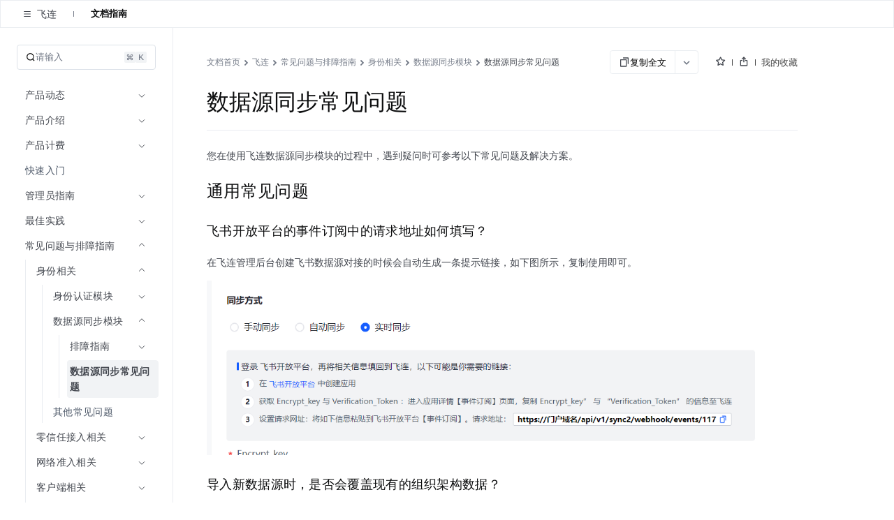

--- FILE ---
content_type: text/css; charset=utf-8
request_url: https://portal.volccdn.com/obj/volcfe-scm/doccenter/static/css/async/docs/(libid)/(docid$)/page.78508fcf.css
body_size: 41022
content:
.arco-affix{position:fixed;z-index:999}.searchwrap-i_F4{border-radius:4px;display:-moz-box;display:flex;height:36px;margin:24px 24px 20px 24px;padding:0 12px;-moz-box-align:center;align-items:center;-moz-box-pack:justify;border:1px solid #dde2e9;cursor:pointer;justify-content:space-between;-moz-transition:all .1s;transition:all .1s}.searchwrap-i_F4:hover{background-color:#fafbfc}.searchwrap-i_F4 .left-kM8j{display:-moz-box;display:flex;-moz-box-align:center;align-items:center;gap:4px}.searchwrap-i_F4 .left-kM8j>span{color:#737a87;font-size:13px;font-weight:400;line-height:22px}.searchwrap-i_F4 .right-QFHA{display:-moz-box;display:flex;-moz-box-align:center;align-items:center;gap:2px}.searchwrap-i_F4 .searchicon-eRH5{font-size:14px;height:14px;width:14px}@media screen and (max-width:768px){.searchwrap-i_F4{display:none}}.arco-divider-horizontal{border-bottom:1px solid var(--color-neutral-3);clear:both;margin:20px 0;max-width:100%;min-width:100%;position:relative;width:100%}.arco-divider-horizontal.arco-divider-with-text{display:-moz-box;display:flex;margin:20px 0;-moz-box-align:center;align-items:center;border-bottom-style:solid;border-bottom-width:0}.arco-divider-horizontal.arco-divider-with-text:after,.arco-divider-horizontal.arco-divider-with-text:before{content:"";height:0;-moz-box-flex:1;border-bottom:1px;border-bottom-color:inherit;border-bottom-style:inherit;flex:1 1}.arco-divider-horizontal.arco-divider-with-text-left:before,.arco-divider-horizontal.arco-divider-with-text-right:after{flex-basis:24px;-moz-box-flex:0;flex-grow:0}.arco-divider-vertical{border-left:1px solid var(--color-neutral-3);display:inline-block;height:1em;margin:0 12px;max-width:1px;min-width:1px;vertical-align:middle}.arco-divider-text{color:var(--color-text-1);font-size:14px;font-weight:500;line-height:2;padding:0 16px}.arco-divider-text,.arco-dropdown-menu{-moz-box-sizing:border-box;box-sizing:border-box}.arco-dropdown-menu{background-color:var(--color-bg-popup);border:1px solid var(--color-fill-3);border-radius:var(--border-radius-medium);box-shadow:0 4px 10px rgba(0,0,0,.1);max-height:200px;overflow:auto;padding:4px 0;position:relative}.arco-dropdown-menu-hidden{display:none}.arco-dropdown-menu-item,.arco-dropdown-menu-pop-header{background-color:transparent;-moz-box-sizing:border-box;box-sizing:border-box;color:var(--color-text-1);cursor:pointer;font-size:14px;height:36px;line-height:36px;overflow:hidden;padding:0 12px;position:relative;text-align:left;text-overflow:ellipsis;white-space:nowrap;width:100%;z-index:1}.arco-dropdown-menu-item.arco-dropdown-menu-selected,.arco-dropdown-menu-pop-header.arco-dropdown-menu-selected{background-color:transparent;color:var(--color-text-1);font-weight:500;-moz-transition:all .1s linear;transition:all .1s linear}.arco-dropdown-menu-item:hover,.arco-dropdown-menu-pop-header:hover{background-color:var(--color-fill-2);color:var(--color-text-1)}.arco-dropdown-menu-item:focus-visible,.arco-dropdown-menu-pop-header:focus-visible{box-shadow:0 0 0 2px rgb(var(--primary-6)) inset}.arco-dropdown-menu-item.arco-dropdown-menu-active,.arco-dropdown-menu-pop-header.arco-dropdown-menu-active{box-shadow:0 0 0 1px rgb(var(--primary-6)) inset}.arco-dropdown-menu-item.arco-dropdown-menu-disabled,.arco-dropdown-menu-pop-header.arco-dropdown-menu-disabled{background-color:transparent;color:var(--color-text-4);cursor:not-allowed}.arco-dropdown-menu-item a,.arco-dropdown-menu-item a:active,.arco-dropdown-menu-item a:focus,.arco-dropdown-menu-item a:hover,.arco-dropdown-menu-pop-header a,.arco-dropdown-menu-pop-header a:active,.arco-dropdown-menu-pop-header a:focus,.arco-dropdown-menu-pop-header a:hover{color:inherit;cursor:inherit;text-decoration:none}.arco-dropdown-menu-item>a:only-child:before,.arco-dropdown-menu-pop-header>a:only-child:before{bottom:0;content:"";left:0;position:absolute;right:0;top:0}.arco-dropdown-menu-pop-header{display:-moz-box;display:flex;-moz-box-align:center;align-items:center;-moz-box-pack:justify;justify-content:space-between}.arco-dropdown-menu-pop-header .arco-dropdown-menu-icon-suffix{margin-left:12px}.arco-dropdown-menu-group:first-child .arco-dropdown-menu-group-title{margin-top:4px}.arco-dropdown-menu-group-title{-moz-box-sizing:border-box;box-sizing:border-box;color:var(--color-text-3);font-size:12px;line-height:20px;margin-top:8px;overflow:hidden;padding:0 12px;text-overflow:ellipsis;white-space:nowrap;width:100%}.arco-dropdown-menu-dark{background-color:var(--color-menu-dark-bg);border-color:var(--color-menu-dark-bg)}.arco-dropdown-menu-dark .arco-dropdown-menu-item,.arco-dropdown-menu-dark .arco-dropdown-menu-pop-header{background-color:transparent;color:var(--color-text-4)}.arco-dropdown-menu-dark .arco-dropdown-menu-item.arco-dropdown-menu-selected,.arco-dropdown-menu-dark .arco-dropdown-menu-pop-header.arco-dropdown-menu-selected{background-color:transparent;color:var(--color-white)}.arco-dropdown-menu-dark .arco-dropdown-menu-item.arco-dropdown-menu-selected:hover,.arco-dropdown-menu-dark .arco-dropdown-menu-pop-header.arco-dropdown-menu-selected:hover{color:var(--color-white)}.arco-dropdown-menu-dark .arco-dropdown-menu-item:hover,.arco-dropdown-menu-dark .arco-dropdown-menu-pop-header:hover{background-color:var(--color-menu-dark-hover);color:var(--color-text-4)}.arco-dropdown-menu-dark .arco-dropdown-menu-item.arco-dropdown-menu-disabled,.arco-dropdown-menu-dark .arco-dropdown-menu-pop-header.arco-dropdown-menu-disabled{background-color:transparent;color:var(--color-text-2)}.arco-dropdown-menu-dark .arco-dropdown-menu-group-title{color:var(--color-text-3)}.arco-dropdown-menu-pop-trigger .arco-trigger-arrow{display:none}.arco-dropdown-menu+.arco-trigger-arrow{background-color:var(--color-bg-popup)}.arco-dropdown-menu-rtl .arco-dropdown-menu-item,.arco-dropdown-menu-rtl .arco-dropdown-menu-pop-header{text-align:right}.arco-dropdown-menu-rtl .arco-dropdown-menu-item .arco-dropdown-menu-icon-suffix,.arco-dropdown-menu-rtl .arco-dropdown-menu-pop-header .arco-dropdown-menu-icon-suffix{margin-left:0;margin-right:12px}@-moz-keyframes arco-menu-selected-item-label-enter{0%{opacity:0}to{opacity:1}}@keyframes arco-menu-selected-item-label-enter{0%{opacity:0}to{opacity:1}}.arco-menu{-moz-box-sizing:border-box;box-sizing:border-box;font-size:14px;line-height:1.5715;position:relative;-moz-transition:width .2s cubic-bezier(.34,.69,.1,1);transition:width .2s cubic-bezier(.34,.69,.1,1);width:100%}.arco-menu-indent{display:inline-block;width:20px}.arco-menu .arco-menu-group-title,.arco-menu .arco-menu-inline-header,.arco-menu .arco-menu-item,.arco-menu .arco-menu-pop-header{border-radius:var(--border-radius-small);-moz-box-sizing:border-box;box-sizing:border-box;cursor:pointer;position:relative}.arco-menu .arco-menu-group-title.arco-menu-disabled,.arco-menu .arco-menu-inline-header.arco-menu-disabled,.arco-menu .arco-menu-item.arco-menu-disabled,.arco-menu .arco-menu-pop-header.arco-menu-disabled{cursor:not-allowed}.arco-menu .arco-menu-group-title.arco-menu-selected,.arco-menu .arco-menu-inline-header.arco-menu-selected,.arco-menu .arco-menu-item.arco-menu-selected,.arco-menu .arco-menu-pop-header.arco-menu-selected{font-weight:500;-moz-transition:color .2s linear;transition:color .2s linear}.arco-menu .arco-menu-group-title.arco-menu-selected svg,.arco-menu .arco-menu-inline-header.arco-menu-selected svg,.arco-menu .arco-menu-item.arco-menu-selected svg,.arco-menu .arco-menu-pop-header.arco-menu-selected svg{-moz-transition:color .2s linear;transition:color .2s linear}.arco-menu .arco-menu-group-title .arco-icon,.arco-menu .arco-menu-inline-header .arco-icon,.arco-menu .arco-menu-item .arco-icon,.arco-menu .arco-menu-pop-header .arco-icon{margin-right:16px}.arco-menu-light{background-color:var(--color-menu-light-bg)}.arco-menu-light .arco-menu-group-title,.arco-menu-light .arco-menu-inline-header,.arco-menu-light .arco-menu-item,.arco-menu-light .arco-menu-pop-header{background-color:var(--color-menu-light-bg);color:var(--color-text-2)}.arco-menu-light .arco-menu-group-title .arco-icon,.arco-menu-light .arco-menu-inline-header .arco-icon,.arco-menu-light .arco-menu-item .arco-icon,.arco-menu-light .arco-menu-pop-header .arco-icon{color:var(--color-text-3)}.arco-menu-light .arco-menu-group-title:hover,.arco-menu-light .arco-menu-inline-header:hover,.arco-menu-light .arco-menu-item:hover,.arco-menu-light .arco-menu-pop-header:hover{background-color:var(--color-fill-2);color:var(--color-text-2)}.arco-menu-light .arco-menu-group-title:hover .arco-icon,.arco-menu-light .arco-menu-inline-header:hover .arco-icon,.arco-menu-light .arco-menu-item:hover .arco-icon,.arco-menu-light .arco-menu-pop-header:hover .arco-icon{color:var(--color-text-3)}.arco-menu-light .arco-menu-group-title:focus-visible,.arco-menu-light .arco-menu-inline-header:focus-visible,.arco-menu-light .arco-menu-item:focus-visible,.arco-menu-light .arco-menu-pop-header:focus-visible{box-shadow:0 0 0 2px rgb(var(--primary-6)) inset}.arco-menu-light .arco-menu-group-title.arco-menu-selected,.arco-menu-light .arco-menu-group-title.arco-menu-selected .arco-icon,.arco-menu-light .arco-menu-inline-header.arco-menu-selected,.arco-menu-light .arco-menu-inline-header.arco-menu-selected .arco-icon,.arco-menu-light .arco-menu-item.arco-menu-selected,.arco-menu-light .arco-menu-item.arco-menu-selected .arco-icon,.arco-menu-light .arco-menu-pop-header.arco-menu-selected,.arco-menu-light .arco-menu-pop-header.arco-menu-selected .arco-icon{color:rgb(var(--primary-6))}.arco-menu-light .arco-menu-group-title.arco-menu-disabled,.arco-menu-light .arco-menu-inline-header.arco-menu-disabled,.arco-menu-light .arco-menu-item.arco-menu-disabled,.arco-menu-light .arco-menu-pop-header.arco-menu-disabled{background-color:var(--color-menu-light-bg);color:var(--color-text-4)}.arco-menu-light .arco-menu-group-title.arco-menu-disabled .arco-icon,.arco-menu-light .arco-menu-inline-header.arco-menu-disabled .arco-icon,.arco-menu-light .arco-menu-item.arco-menu-disabled .arco-icon,.arco-menu-light .arco-menu-pop-header.arco-menu-disabled .arco-icon{color:var(--color-text-4)}.arco-menu-light .arco-menu-item.arco-menu-selected{background-color:var(--color-fill-2)}.arco-menu-light .arco-menu-inline-header.arco-menu-selected,.arco-menu-light .arco-menu-inline-header.arco-menu-selected .arco-icon{color:rgb(var(--primary-6))}.arco-menu-light .arco-menu-inline-header.arco-menu-selected:hover{background-color:var(--color-fill-2)}.arco-menu-light.arco-menu-horizontal .arco-menu-group-title.arco-menu-selected,.arco-menu-light.arco-menu-horizontal .arco-menu-inline-header.arco-menu-selected,.arco-menu-light.arco-menu-horizontal .arco-menu-item.arco-menu-selected,.arco-menu-light.arco-menu-horizontal .arco-menu-pop-header.arco-menu-selected{background:none;-moz-transition:color .2s linear;transition:color .2s linear}.arco-menu-light.arco-menu-horizontal .arco-menu-group-title.arco-menu-selected:hover,.arco-menu-light.arco-menu-horizontal .arco-menu-inline-header.arco-menu-selected:hover,.arco-menu-light.arco-menu-horizontal .arco-menu-item.arco-menu-selected:hover,.arco-menu-light.arco-menu-horizontal .arco-menu-pop-header.arco-menu-selected:hover{background-color:var(--color-fill-2)}.arco-menu-light .arco-menu-group-title{color:var(--color-text-3);pointer-events:none}.arco-menu-light .arco-menu-collapse-button{background-color:var(--color-fill-1);color:var(--color-text-3)}.arco-menu-light .arco-menu-collapse-button:hover{background-color:var(--color-fill-3)}.arco-menu-light .arco-menu-collapse-button:focus-visible{box-shadow:0 0 0 2px rgb(var(--primary-6))}.arco-menu-dark{background-color:var(--color-menu-dark-bg)}.arco-menu-dark .arco-menu-group-title,.arco-menu-dark .arco-menu-inline-header,.arco-menu-dark .arco-menu-item,.arco-menu-dark .arco-menu-pop-header{background-color:var(--color-menu-dark-bg);color:var(--color-text-4)}.arco-menu-dark .arco-menu-group-title .arco-icon,.arco-menu-dark .arco-menu-inline-header .arco-icon,.arco-menu-dark .arco-menu-item .arco-icon,.arco-menu-dark .arco-menu-pop-header .arco-icon{color:var(--color-text-3)}.arco-menu-dark .arco-menu-group-title:hover,.arco-menu-dark .arco-menu-inline-header:hover,.arco-menu-dark .arco-menu-item:hover,.arco-menu-dark .arco-menu-pop-header:hover{background-color:var(--color-menu-dark-hover);color:var(--color-text-4)}.arco-menu-dark .arco-menu-group-title:hover .arco-icon,.arco-menu-dark .arco-menu-inline-header:hover .arco-icon,.arco-menu-dark .arco-menu-item:hover .arco-icon,.arco-menu-dark .arco-menu-pop-header:hover .arco-icon{color:var(--color-text-3)}.arco-menu-dark .arco-menu-group-title:focus-visible,.arco-menu-dark .arco-menu-inline-header:focus-visible,.arco-menu-dark .arco-menu-item:focus-visible,.arco-menu-dark .arco-menu-pop-header:focus-visible{box-shadow:0 0 0 2px rgb(var(--primary-6)) inset}.arco-menu-dark .arco-menu-group-title.arco-menu-selected,.arco-menu-dark .arco-menu-group-title.arco-menu-selected .arco-icon,.arco-menu-dark .arco-menu-inline-header.arco-menu-selected,.arco-menu-dark .arco-menu-inline-header.arco-menu-selected .arco-icon,.arco-menu-dark .arco-menu-item.arco-menu-selected,.arco-menu-dark .arco-menu-item.arco-menu-selected .arco-icon,.arco-menu-dark .arco-menu-pop-header.arco-menu-selected,.arco-menu-dark .arco-menu-pop-header.arco-menu-selected .arco-icon{color:var(--color-white)}.arco-menu-dark .arco-menu-group-title.arco-menu-disabled,.arco-menu-dark .arco-menu-inline-header.arco-menu-disabled,.arco-menu-dark .arco-menu-item.arco-menu-disabled,.arco-menu-dark .arco-menu-pop-header.arco-menu-disabled{background-color:var(--color-menu-dark-bg);color:var(--color-text-2)}.arco-menu-dark .arco-menu-group-title.arco-menu-disabled .arco-icon,.arco-menu-dark .arco-menu-inline-header.arco-menu-disabled .arco-icon,.arco-menu-dark .arco-menu-item.arco-menu-disabled .arco-icon,.arco-menu-dark .arco-menu-pop-header.arco-menu-disabled .arco-icon{color:var(--color-text-2)}.arco-menu-dark .arco-menu-item.arco-menu-selected{background-color:var(--color-menu-dark-hover)}.arco-menu-dark .arco-menu-inline-header.arco-menu-selected,.arco-menu-dark .arco-menu-inline-header.arco-menu-selected .arco-icon{color:rgb(var(--primary-6))}.arco-menu-dark .arco-menu-inline-header.arco-menu-selected:hover{background-color:var(--color-menu-dark-hover)}.arco-menu-dark.arco-menu-horizontal .arco-menu-group-title.arco-menu-selected,.arco-menu-dark.arco-menu-horizontal .arco-menu-inline-header.arco-menu-selected,.arco-menu-dark.arco-menu-horizontal .arco-menu-item.arco-menu-selected,.arco-menu-dark.arco-menu-horizontal .arco-menu-pop-header.arco-menu-selected{background:none;-moz-transition:color .2s linear;transition:color .2s linear}.arco-menu-dark.arco-menu-horizontal .arco-menu-group-title.arco-menu-selected:hover,.arco-menu-dark.arco-menu-horizontal .arco-menu-inline-header.arco-menu-selected:hover,.arco-menu-dark.arco-menu-horizontal .arco-menu-item.arco-menu-selected:hover,.arco-menu-dark.arco-menu-horizontal .arco-menu-pop-header.arco-menu-selected:hover{background-color:var(--color-menu-dark-hover)}.arco-menu-dark .arco-menu-group-title{color:var(--color-text-3);pointer-events:none}.arco-menu-dark .arco-menu-collapse-button{background-color:rgb(var(--primary-6));color:var(--color-white)}.arco-menu-dark .arco-menu-collapse-button:hover{background-color:rgb(var(--primary-7))}.arco-menu-dark .arco-menu-collapse-button:focus-visible{box-shadow:0 0 0 2px rgb(var(--primary-6))}.arco-menu a,.arco-menu a:active,.arco-menu a:focus,.arco-menu a:hover{color:inherit;cursor:inherit;text-decoration:none}.arco-menu-item-inner>a:only-child:before{bottom:0;content:"";left:0;position:absolute;right:0;top:0}.arco-menu-inner{-moz-box-sizing:border-box;box-sizing:border-box;height:100%;overflow:auto;width:100%}.arco-menu-vertical .arco-menu-group-title,.arco-menu-vertical .arco-menu-inline-header,.arco-menu-vertical .arco-menu-item,.arco-menu-vertical .arco-menu-pop-header{line-height:40px;padding:0 12px}.arco-menu-vertical .arco-menu-group-title .arco-menu-icon-suffix .arco-icon,.arco-menu-vertical .arco-menu-inline-header .arco-menu-icon-suffix .arco-icon,.arco-menu-vertical .arco-menu-item .arco-menu-icon-suffix .arco-icon,.arco-menu-vertical .arco-menu-pop-header .arco-menu-icon-suffix .arco-icon{margin-right:0}.arco-menu-vertical .arco-menu-group-title,.arco-menu-vertical .arco-menu-inline-header,.arco-menu-vertical .arco-menu-item,.arco-menu-vertical .arco-menu-pop-header{margin-bottom:4px;overflow:hidden;text-overflow:ellipsis;white-space:nowrap}.arco-menu-vertical .arco-menu-group-title .arco-menu-item-inner,.arco-menu-vertical .arco-menu-inline-header .arco-menu-item-inner,.arco-menu-vertical .arco-menu-item .arco-menu-item-inner,.arco-menu-vertical .arco-menu-pop-header .arco-menu-item-inner{overflow:hidden;text-overflow:ellipsis;white-space:nowrap;width:100%}.arco-menu-vertical .arco-menu-group-title .arco-menu-icon-suffix,.arco-menu-vertical .arco-menu-inline-header .arco-menu-icon-suffix,.arco-menu-vertical .arco-menu-item .arco-menu-icon-suffix,.arco-menu-vertical .arco-menu-pop-header .arco-menu-icon-suffix{position:absolute;right:12px;top:50%;-moz-transform:translateY(-50%);transform:translateY(-50%)}.arco-menu-vertical .arco-menu-group-title .arco-menu-icon-suffix.is-open,.arco-menu-vertical .arco-menu-inline-header .arco-menu-icon-suffix.is-open,.arco-menu-vertical .arco-menu-item .arco-menu-icon-suffix.is-open,.arco-menu-vertical .arco-menu-pop-header .arco-menu-icon-suffix.is-open{-moz-transform:translateY(-50%) rotate(180deg);transform:translateY(-50%) rotate(180deg)}.arco-menu-vertical .arco-menu-inner{padding:4px 8px}.arco-menu-vertical .arco-menu-item.arco-menu-item-indented{display:-moz-box;display:flex}.arco-menu-vertical .arco-menu-inline-header,.arco-menu-vertical .arco-menu-pop-header{padding-right:28px}.arco-menu-horizontal{height:auto;width:auto}.arco-menu-horizontal .arco-menu-group-title,.arco-menu-horizontal .arco-menu-inline-header,.arco-menu-horizontal .arco-menu-item,.arco-menu-horizontal .arco-menu-pop-header{line-height:30px;padding:0 12px}.arco-menu-horizontal .arco-menu-group-title .arco-menu-icon-suffix .arco-icon,.arco-menu-horizontal .arco-menu-inline-header .arco-menu-icon-suffix .arco-icon,.arco-menu-horizontal .arco-menu-item .arco-menu-icon-suffix .arco-icon,.arco-menu-horizontal .arco-menu-pop-header .arco-menu-icon-suffix .arco-icon{margin-right:0}.arco-menu-horizontal .arco-menu-group-title .arco-icon,.arco-menu-horizontal .arco-menu-inline-header .arco-icon,.arco-menu-horizontal .arco-menu-item .arco-icon,.arco-menu-horizontal .arco-menu-pop-header .arco-icon{margin-right:8px}.arco-menu-horizontal .arco-menu-group-title .arco-menu-icon-suffix,.arco-menu-horizontal .arco-menu-inline-header .arco-menu-icon-suffix,.arco-menu-horizontal .arco-menu-item .arco-menu-icon-suffix,.arco-menu-horizontal .arco-menu-pop-header .arco-menu-icon-suffix{margin-left:6px}.arco-menu-horizontal .arco-menu-inner{display:-moz-box;display:flex;-moz-box-align:center;align-items:center;padding:14px 20px}.arco-menu-horizontal .arco-menu-item,.arco-menu-horizontal .arco-menu-pop{display:inline-block;flex-shrink:0;vertical-align:middle}.arco-menu-horizontal .arco-menu-item:not(:first-child),.arco-menu-horizontal .arco-menu-pop:not(:first-child){margin-left:12px}.arco-menu-horizontal .arco-menu-pop:after{bottom:-14px;content:" ";height:14px;left:0;position:absolute;width:100%}.arco-menu-overflow-wrap{width:100%}.arco-menu-overflow-sub-menu-mirror{margin-left:12px}.arco-menu-overflow-hidden-menu-item,.arco-menu-overflow-sub-menu-mirror{pointer-events:none;position:absolute!important;visibility:hidden;white-space:nowrap}.arco-menu-selected-label{-moz-animation:arco-menu-selected-item-label-enter .2s linear;animation:arco-menu-selected-item-label-enter .2s linear;background-color:rgb(var(--primary-6));bottom:-14px;height:3px;left:12px;position:absolute;right:12px}.arco-menu-pop-button{background:none;box-shadow:none;width:auto}.arco-menu-pop-button.arco-menu-collapse{width:auto}.arco-menu-pop-button .arco-menu-group-title,.arco-menu-pop-button .arco-menu-inline-header,.arco-menu-pop-button .arco-menu-item,.arco-menu-pop-button .arco-menu-pop-header{border:1px solid transparent;border-radius:50%;box-shadow:0 4px 10px rgba(0,0,0,.1);height:40px;line-height:40px;margin-bottom:16px;width:40px}.arco-menu-collapse{width:48px}.arco-menu-collapse .arco-menu-inner{padding:4px 4px}.arco-menu-collapse .arco-menu-group-title,.arco-menu-collapse .arco-menu-icon-suffix{display:none}.arco-menu-collapse .arco-menu-group-title .arco-icon,.arco-menu-collapse .arco-menu-inline-header .arco-icon,.arco-menu-collapse .arco-menu-item .arco-icon,.arco-menu-collapse .arco-menu-pop-header .arco-icon{margin-left:1px;margin-right:100vw}.arco-menu-collapse .arco-menu-collapse-button{left:50%;right:unset;-moz-transform:translateX(-50%);transform:translateX(-50%)}.arco-menu-collapse-button{display:-moz-box;display:flex;-moz-box-align:center;align-items:center;-moz-box-pack:center;border-radius:var(--border-radius-small);bottom:12px;cursor:pointer;height:24px;justify-content:center;position:absolute;right:12px;width:24px}.arco-menu-inline-content{height:auto;overflow:hidden;-moz-transition:height .2s cubic-bezier(.34,.69,.1,1);transition:height .2s cubic-bezier(.34,.69,.1,1)}.arco-menu-item-tooltip a{color:inherit;cursor:pointer;text-decoration:none}.arco-menu-item-tooltip a:active,.arco-menu-item-tooltip a:focus,.arco-menu-item-tooltip a:hover{color:inherit}.arco-menu-item-tooltip a:before{bottom:0;content:"";left:0;position:absolute;right:0;top:0}.arco-menu-pop-trigger.arco-trigger-position-bl{-moz-transform:translateY(14px);transform:translateY(14px)}.arco-menu-pop-trigger.arco-trigger-position-bl .arco-trigger-arrow{border-left:1px solid var(--color-neutral-3);border-top:1px solid var(--color-neutral-3);z-index:0}.arco-menu-pop-trigger.arco-trigger[trigger-placement=rt]{-moz-transform:translateX(8px);transform:translateX(8px)}.arco-menu-pop-trigger.arco-trigger[trigger-placement=rt] .arco-trigger-arrow{border-bottom:1px solid var(--color-neutral-3);border-left:1px solid var(--color-neutral-3);z-index:0}.arco-menu-pop-trigger.arco-trigger[trigger-placement=lt]{-moz-transform:translateX(-8px);transform:translateX(-8px)}.arco-menu-pop-trigger.arco-trigger[trigger-placement=lt] .arco-trigger-arrow{border-right:1px solid var(--color-neutral-3);border-top:1px solid var(--color-neutral-3);z-index:0}.arco-menu-pop-trigger .arco-dropdown-menu-dark~.arco-trigger-arrow-container .arco-trigger-arrow{background-color:var(--color-menu-dark-bg);border-color:var(--color-menu-dark-bg)}.arco-menu-rtl{direction:rtl}.arco-menu-rtl .arco-menu-group-title .arco-icon,.arco-menu-rtl .arco-menu-inline-header .arco-icon,.arco-menu-rtl .arco-menu-item .arco-icon,.arco-menu-rtl .arco-menu-pop-header .arco-icon{margin-left:16px;margin-right:0}.arco-menu-rtl.arco-menu-horizontal .arco-menu-group-title .arco-menu-icon-suffix .arco-icon,.arco-menu-rtl.arco-menu-horizontal .arco-menu-inline-header .arco-menu-icon-suffix .arco-icon,.arco-menu-rtl.arco-menu-horizontal .arco-menu-item .arco-menu-icon-suffix .arco-icon,.arco-menu-rtl.arco-menu-horizontal .arco-menu-pop-header .arco-menu-icon-suffix .arco-icon{margin-left:0}.arco-menu-rtl.arco-menu-horizontal .arco-menu-group-title .arco-icon,.arco-menu-rtl.arco-menu-horizontal .arco-menu-inline-header .arco-icon,.arco-menu-rtl.arco-menu-horizontal .arco-menu-item .arco-icon,.arco-menu-rtl.arco-menu-horizontal .arco-menu-pop-header .arco-icon{margin-left:8px;margin-right:0}.arco-menu-rtl.arco-menu-horizontal .arco-menu-group-title .arco-menu-icon-suffix,.arco-menu-rtl.arco-menu-horizontal .arco-menu-inline-header .arco-menu-icon-suffix,.arco-menu-rtl.arco-menu-horizontal .arco-menu-item .arco-menu-icon-suffix,.arco-menu-rtl.arco-menu-horizontal .arco-menu-pop-header .arco-menu-icon-suffix{margin-left:0;margin-right:6px}.arco-menu-rtl.arco-menu-horizontal .arco-menu-item:not(:first-child),.arco-menu-rtl.arco-menu-horizontal .arco-menu-pop:not(:first-child){margin-left:0;margin-right:12px}.arco-menu-rtl.arco-menu-vertical .arco-menu-group-title .arco-menu-icon-suffix .arco-icon,.arco-menu-rtl.arco-menu-vertical .arco-menu-inline-header .arco-menu-icon-suffix .arco-icon,.arco-menu-rtl.arco-menu-vertical .arco-menu-item .arco-menu-icon-suffix .arco-icon,.arco-menu-rtl.arco-menu-vertical .arco-menu-pop-header .arco-menu-icon-suffix .arco-icon{margin-left:0}.arco-menu-rtl.arco-menu-vertical .arco-menu-group-title,.arco-menu-rtl.arco-menu-vertical .arco-menu-group-title .arco-menu-item-inner,.arco-menu-rtl.arco-menu-vertical .arco-menu-inline-header,.arco-menu-rtl.arco-menu-vertical .arco-menu-inline-header .arco-menu-item-inner,.arco-menu-rtl.arco-menu-vertical .arco-menu-item,.arco-menu-rtl.arco-menu-vertical .arco-menu-item .arco-menu-item-inner,.arco-menu-rtl.arco-menu-vertical .arco-menu-pop-header,.arco-menu-rtl.arco-menu-vertical .arco-menu-pop-header .arco-menu-item-inner{text-overflow:clip}.arco-menu-rtl.arco-menu-vertical .arco-menu-group-title .arco-menu-icon-suffix,.arco-menu-rtl.arco-menu-vertical .arco-menu-inline-header .arco-menu-icon-suffix,.arco-menu-rtl.arco-menu-vertical .arco-menu-item .arco-menu-icon-suffix,.arco-menu-rtl.arco-menu-vertical .arco-menu-pop-header .arco-menu-icon-suffix{left:12px;right:auto}.arco-menu-rtl.arco-menu-vertical .arco-menu-inline-header,.arco-menu-rtl.arco-menu-vertical .arco-menu-pop-header{padding-left:28px;padding-right:12px}.arco-menu-rtl .arco-menu-pop:after{left:auto;right:0}.arco-menu-rtl .arco-menu-collapse .arco-menu-group-title .arco-icon,.arco-menu-rtl .arco-menu-collapse .arco-menu-inline-header .arco-icon,.arco-menu-rtl .arco-menu-collapse .arco-menu-item .arco-icon,.arco-menu-rtl .arco-menu-collapse .arco-menu-pop-header .arco-icon{margin-left:100vw;margin-right:1px}.arco-menu-rtl .arco-menu-pop-trigger.arco-trigger-position-bl .arco-trigger-arrow{border-left:none;border-right:1px solid var(--color-neutral-3)}.arco-menu-rtl .arco-menu-pop-trigger.arco-trigger[trigger-placement=rt]{-moz-transform:translateX(-8px);transform:translateX(-8px)}.arco-menu-rtl .arco-menu-pop-trigger.arco-trigger[trigger-placement=lt]{-moz-transform:translateX(8px);transform:translateX(8px)}.arco-menu-rtl .arco-menu-pop-trigger.arco-trigger[trigger-placement=lt] .arco-trigger-arrow{border-left:1px solid var(--color-neutral-3);border-right:none}.menu-sYoy{background:none;-webkit-user-select:none;-moz-user-select:none;user-select:none}.box-VqUF{background:#fff;will-change:transform;-moz-box-flex:1;flex:1 1;height:0;overflow-y:scroll;overscroll-behavior:contain}@media screen and (max-width:600px){.box-VqUF{background:transparent;height:100%;max-height:-moz-calc(100vh - 152px);max-height:calc(100vh - 152px);overflow-y:scroll;-moz-transform:none!important;transform:none!important}}.box-VqUF::-webkit-scrollbar{background-color:#fff;opacity:0;width:4px}.box-VqUF::-webkit-scrollbar-thumb{background:#fff;border-radius:2.5px;opacity:0;width:4px}.box-VqUF.show-sUQX::-webkit-scrollbar{background-color:#f5f7fa;opacity:1}.box-VqUF.show-sUQX::-webkit-scrollbar-thumb{background:#d7d8d9;opacity:1}.box-VqUF .arco-menu{padding:0 20px 24px 24px}@media screen and (max-width:600px){.box-VqUF .arco-menu{padding:0 16px 24px}}.box-VqUF .arco-menu-vertical .arco-menu-inner{padding:0}.box-VqUF .arco-menu-item{border-radius:4px;line-height:32px;padding:0 8px}.box-VqUF .arco-menu-item:hover{background-color:#f1f3f5}.box-VqUF .arco-menu-item.arco-menu-selected{background:#f1f3f5;color:#42464e!important}.box-VqUF .arco-menu-item.arco-menu-selected .label-z77I{font-weight:600}.box-VqUF .arco-menu-inline-header{color:#42464e!important;font-weight:600!important;line-height:32px;padding:0 8px}.box-VqUF .arco-menu-inline-header .arco-menu-icon-suffix{right:18px}.box-VqUF .arco-menu-inline-header .arco-icon{color:#42464e!important;font-size:12px}.box-VqUF .arco-menu-inline-header .label-z77I{padding-right:28px}.box-VqUF .arco-menu-inline-content .arco-menu-inline-header,.box-VqUF .arco-menu-inline-content .arco-menu-item{display:-moz-box;display:flex;padding-left:0}.box-VqUF .arco-menu-inline-content .arco-menu-inline-header>span:nth-child(2),.box-VqUF .arco-menu-inline-content .arco-menu-item>span:nth-child(2){-moz-box-flex:1;flex:1 1}.box-VqUF .arco-menu-inline-content .arco-menu-inline-header,.box-VqUF .arco-menu-inline-content .arco-menu-item{padding-right:0}.box-VqUF .arco-menu-inline-content .arco-menu-inline-header.arco-menu-selected,.box-VqUF .arco-menu-inline-content .arco-menu-inline-header:hover,.box-VqUF .arco-menu-inline-content .arco-menu-item.arco-menu-selected,.box-VqUF .arco-menu-inline-content .arco-menu-item:hover{background:unset}.box-VqUF .arco-menu-inline-content .arco-menu-inline-header.arco-menu-selected .label-z77I,.box-VqUF .arco-menu-inline-content .arco-menu-inline-header:hover .label-z77I,.box-VqUF .arco-menu-inline-content .arco-menu-item.arco-menu-selected .label-z77I,.box-VqUF .arco-menu-inline-content .arco-menu-item:hover .label-z77I{background:#f1f3f5;border-radius:4px;-moz-box-sizing:border-box;box-sizing:border-box}.box-VqUF .arco-menu-inline-content .arco-menu-inline-header.arco-menu-selected .label-z77I{background:unset}.box-VqUF .arco-menu-inline-content .arco-menu-inline-header.arco-menu-selected .label-z77I:hover{background:#f1f3f5}.box-VqUF .arco-menu-inline-content{position:relative}.box-VqUF .arco-menu-inline-content:before{background-color:#eaedf1;content:"";height:-moz-calc(100% - 4px);height:calc(100% - 4px);left:12px;position:absolute;top:0;width:1px;z-index:1}.box-VqUF .arco-menu-inline-content .arco-menu-inline-content:before{left:36px}.box-VqUF .arco-menu-inline-content .arco-menu-inline-content .arco-menu-inline-content:before{left:60px}.box-VqUF .arco-menu-inline-content .arco-menu-inline-content .arco-menu-inline-content .arco-menu-inline-content:before{left:84px}.box-VqUF .arco-menu-inline-content .arco-menu-inline-content .arco-menu-inline-content .arco-menu-inline-content .arco-menu-inline-content:before{left:106px}.label-z77I{display:inline-block;word-break:break-word;word-wrap:break-word;font-family:var(--font-family-400);font-size:14px;font-weight:400;letter-spacing:.3px;line-height:22px;min-height:32px;padding:5px 4px;white-space:break-spaces;width:100%}.item-JA2c span{color:inherit}.item-JA2c .arco-menu-indent{flex-shrink:0;height:100%;width:24px}.item-JA2c .arco-menu-inline-header{padding-right:0;word-break:break-all;word-wrap:break-word;white-space:break-spaces}.menuTitle-nFSd{color:#0c0d0e;font-size:14px;font-weight:600;margin-top:20px;padding:5px 12px}.menuWrapper-w1eW:first-child .menuTitle-nFSd{margin-top:0}.sidebar-SoP1{background:#fff;border-right:1px solid #eaedf1;height:-moz-calc(100vh - 40px);height:calc(100vh - 40px);max-height:-moz-calc(100% - 40px);max-height:calc(100% - 40px);position:fixed;width:248px;z-index:10}@media screen and (max-width:1099px){.sidebar-SoP1{display:none}}@media screen and (min-width:769px){.sidebar-SoP1{bottom:0;top:40px}.sidebar-SoP1.sidebarbot-Qz1r{top:unset}.sidebar-SoP1.appBarVisible-fIkI,.sidebar-SoP1.sidebarbot-Qz1r{position:absolute}}@media screen and (max-width:1210px){.sidebar-SoP1{margin-left:0}}@media screen and (max-width:768px){.sidebar-SoP1{background:rgba(0,0,0,.1);bottom:0;display:none;height:-moz-calc(100% - 40px);height:calc(100% - 40px);max-height:unset;max-width:unset;padding:0;position:fixed;right:0;width:100%;z-index:1300}.sidebar-SoP1.appBarVisible-fIkI{height:-moz-calc(100% - 88px);height:calc(100% - 88px)}}.sidebar-SoP1 .content-ldPN{display:-moz-box;display:flex;-moz-box-orient:vertical;-moz-box-direction:normal;flex-direction:column;height:100%}@media screen and (max-width:768px){.sidebar-SoP1 .content-ldPN{background:#fff;padding-top:0;width:100%}}.sidebarbot-Qz1r{bottom:0;position:absolute}@media screen and (max-width:768px){.sidebarbot-Qz1r{bottom:unset;position:fixed}}.topBar-YylW{display:none}@media screen and (max-width:768px){.topBar-YylW{background:#fff;border-bottom:1px solid #eaedf1;border-top:1px solid #eaedf1;display:-moz-box;display:flex;height:40px;padding:0 16px 0 8px;width:100%;-moz-box-pack:justify;justify-content:space-between;-moz-box-align:center;align-items:center}.topBar-YylW .icons-DVqT{display:-moz-box;display:flex;gap:16px}.topBar-YylW .icons-DVqT .icon-x9sK{border-radius:4px;display:-moz-box;display:flex;height:28px;width:28px;-moz-box-pack:center;justify-content:center;-moz-box-align:center;align-items:center}.topBar-YylW .icons-DVqT .icon-x9sK.action-Gu6E{background-color:#f1f3f5}}.mactive-c9tT{display:block}.mclosebtn-Hz9J{display:none}@media screen and (max-width:768px){.mclosebtn-Hz9J{background:#fff;color:var(--color-text-primary);display:block;height:32px;left:-22px;line-height:32px;margin-top:-16px;position:absolute;text-align:center;top:50vh;width:24px}}.search-bar-en-padding-BSZQ{margin:0 0 24px}.subnav-Mqlf{display:none}@media screen and (max-width:768px){.subnav-Mqlf{background-color:#fff;display:block;padding:16px}}.subnav-Mqlf .arco-trigger{z-index:1400}.subnav-Mqlf .arco-select .arco-select-view,.subnav-Mqlf .arco-select:hover .arco-select-view{background-color:#fff;border-color:transparent;box-shadow:0 0 0 1px #dde2e9}.subnav-Mqlf .arco-select:hover .arco-select-view{box-shadow:0 0 0 3px rgba(22,100,255,.3),0 1px 1px 0 rgba(0,0,0,.05),0 0 0 1px #1664ff}.subnav-Mqlf .arco-select-view-value{font-weight:500}.subnav-Mqlf .arco-select-popup{background-color:#fff;border-radius:4px;padding:6px}.subnav-Mqlf .arco-select-popup .arco-select-option{border-radius:4px;font-size:13px;line-height:22px;padding:5px 12px;width:100%}.subnav-Mqlf .arco-select-popup .arco-select-option-hover{background-color:#f6f8fa}.subnav-Mqlf .arco-select-popup .arco-select-option-selected{background-color:#f6f8fa;color:#1664ff;font-weight:500}.arco-input{-webkit-appearance:none;-moz-appearance:none;appearance:none;line-height:1.5715;outline:none;padding-bottom:4px;padding-top:4px;-webkit-tap-highlight-color:rgba(0,0,0,0);background-color:var(--color-fill-2);border:1px solid transparent;border-radius:var(--border-radius-small);-moz-box-sizing:border-box;box-sizing:border-box;color:var(--color-text-1);font-size:14px;padding-left:12px;padding-right:12px;-moz-transition:color .1s linear,border-color .1s linear,background-color .1s linear;transition:color .1s linear,border-color .1s linear,background-color .1s linear;width:100%}.arco-input::-webkit-input-placeholder{color:var(--color-text-3)}.arco-input::-moz-placeholder{color:var(--color-text-3)}.arco-input::placeholder{color:var(--color-text-3)}.arco-input:hover{background-color:var(--color-fill-3);border-color:transparent}.arco-input.arco-input-focus,.arco-input:focus{background-color:var(--color-bg-2);border-color:rgb(var(--primary-6));box-shadow:0 0 0 0 var(--color-primary-light-2)}.arco-input-error{background-color:var(--color-danger-light-1);border-color:transparent}.arco-input-error:hover{background-color:var(--color-danger-light-2);border-color:transparent}.arco-input-error .arco-input,.arco-input-error .arco-input:hover{background:none;box-shadow:none}.arco-input-error.arco-input-focus,.arco-input-error.arco-input-focus:hover,.arco-input-error:focus,.arco-input-error:focus:hover{background-color:var(--color-bg-2);border-color:rgb(var(--danger-6));box-shadow:0 0 0 0 var(--color-danger-light-2)}.arco-input-warning{background-color:var(--color-warning-light-1);border-color:transparent}.arco-input-warning:hover{background-color:var(--color-warning-light-2);border-color:transparent}.arco-input-warning .arco-input,.arco-input-warning .arco-input:hover{background:none;box-shadow:none}.arco-input-warning.arco-input-focus,.arco-input-warning.arco-input-focus:hover,.arco-input-warning:focus,.arco-input-warning:focus:hover{background-color:var(--color-bg-2);border-color:rgb(var(--warning-6));box-shadow:0 0 0 0 var(--color-warning-light-2)}.arco-input-autowidth{overflow:hidden;text-overflow:ellipsis;-moz-box-flex:1;flex:1 1}.arco-input-autowidth:hover{text-overflow:unset}.arco-input-disabled{cursor:not-allowed;-webkit-text-fill-color:var(--color-text-4)}.arco-input-disabled,.arco-input-disabled:hover{background-color:var(--color-fill-2);border-color:transparent;color:var(--color-text-4)}.arco-input-disabled::-webkit-input-placeholder{color:var(--color-text-4)}.arco-input-disabled::-moz-placeholder{color:var(--color-text-4)}.arco-input-disabled::placeholder{color:var(--color-text-4)}.arco-input input:disabled{color:var(--color-text-4);opacity:1;-webkit-text-fill-color:var(--color-text-4)}.arco-input-word-limit{color:var(--color-text-3);font-size:12px;padding-left:8px}.arco-input-word-limit-error{color:rgb(var(--danger-6))}.arco-input-size-mini{font-size:12px;line-height:1.667;padding-bottom:1px;padding-top:1px}.arco-input-size-small{font-size:14px;padding-bottom:2px;padding-top:2px}.arco-input-size-large{font-size:14px;padding-bottom:6px;padding-top:6px}.arco-input-group-wrapper-mini .arco-input-group-addafter,.arco-input-group-wrapper-mini .arco-input-group-addbefore,.arco-input-inner-wrapper.arco-input-inner-wrapper-mini,.arco-input-size-mini{padding-left:8px;padding-right:8px}.arco-input-group-wrapper-small .arco-input-group-addafter,.arco-input-group-wrapper-small .arco-input-group-addbefore,.arco-input-inner-wrapper.arco-input-inner-wrapper-small,.arco-input-size-small{padding-left:12px;padding-right:12px}.arco-input-group-wrapper-large .arco-input-group-addafter,.arco-input-group-wrapper-large .arco-input-group-addbefore,.arco-input-inner-wrapper.arco-input-inner-wrapper-large,.arco-input-size-large{padding-left:16px;padding-right:16px}.arco-input-clear-icon{color:var(--color-text-2);cursor:pointer;font-size:12px}.arco-input-clear-icon:focus-visible:before{box-shadow:0 0 0 2px rgb(var(--primary-6))}.arco-input-clear-icon>svg{position:relative;-moz-transition:color .1s linear;transition:color .1s linear}.arco-input-inner-wrapper{-webkit-appearance:none;-moz-appearance:none;appearance:none;outline:none;-webkit-tap-highlight-color:rgba(0,0,0,0);background-color:var(--color-fill-2);border:1px solid transparent;border-radius:var(--border-radius-small);-moz-box-sizing:border-box;box-sizing:border-box;color:var(--color-text-1);display:-moz-inline-box;display:inline-flex;font-size:14px;padding-left:12px;padding-right:12px;position:relative;-moz-transition:color .1s linear,border-color .1s linear,background-color .1s linear;transition:color .1s linear,border-color .1s linear,background-color .1s linear;width:100%;-moz-box-align:center;align-items:center}.arco-input-inner-wrapper::-webkit-input-placeholder{color:var(--color-text-3)}.arco-input-inner-wrapper::-moz-placeholder{color:var(--color-text-3)}.arco-input-inner-wrapper::placeholder{color:var(--color-text-3)}.arco-input-inner-wrapper:hover{background-color:var(--color-fill-3);border-color:transparent}.arco-input-inner-wrapper.arco-input-inner-wrapper-focus,.arco-input-inner-wrapper:focus{background-color:var(--color-bg-2);border-color:rgb(var(--primary-6));box-shadow:0 0 0 0 var(--color-primary-light-2)}.arco-input-inner-wrapper-error{background-color:var(--color-danger-light-1);border-color:transparent}.arco-input-inner-wrapper-error:hover{background-color:var(--color-danger-light-2);border-color:transparent}.arco-input-inner-wrapper-error .arco-input,.arco-input-inner-wrapper-error .arco-input:hover{background:none;box-shadow:none}.arco-input-inner-wrapper-error.arco-input-inner-wrapper-focus,.arco-input-inner-wrapper-error.arco-input-inner-wrapper-focus:hover,.arco-input-inner-wrapper-error:focus,.arco-input-inner-wrapper-error:focus:hover{background-color:var(--color-bg-2);border-color:rgb(var(--danger-6));box-shadow:0 0 0 0 var(--color-danger-light-2)}.arco-input-inner-wrapper-warning{background-color:var(--color-warning-light-1);border-color:transparent}.arco-input-inner-wrapper-warning:hover{background-color:var(--color-warning-light-2);border-color:transparent}.arco-input-inner-wrapper-warning .arco-input,.arco-input-inner-wrapper-warning .arco-input:hover{background:none;box-shadow:none}.arco-input-inner-wrapper-warning.arco-input-inner-wrapper-focus,.arco-input-inner-wrapper-warning.arco-input-inner-wrapper-focus:hover,.arco-input-inner-wrapper-warning:focus,.arco-input-inner-wrapper-warning:focus:hover{background-color:var(--color-bg-2);border-color:rgb(var(--warning-6));box-shadow:0 0 0 0 var(--color-warning-light-2)}.arco-input-inner-wrapper .arco-input{background:none;border:none;border-radius:0;padding-left:0;padding-right:0}.arco-input-inner-wrapper .arco-input:focus,.arco-input-inner-wrapper .arco-input:hover{background:none;box-shadow:none}.arco-input-inner-wrapper-has-prefix>.arco-input,.arco-input-inner-wrapper-has-prefix>.arco-input-clear-wrapper .arco-input{padding-left:12px}.arco-input-inner-wrapper .arco-input-group-prefix,.arco-input-inner-wrapper .arco-input-group-suffix{display:-moz-inline-box;display:inline-flex;-webkit-user-select:none;-moz-user-select:none;user-select:none;white-space:nowrap;-moz-box-align:center;align-items:center;height:100%}.arco-input-inner-wrapper .arco-input-group-prefix>svg,.arco-input-inner-wrapper .arco-input-group-suffix>svg{font-size:14px}.arco-input-inner-wrapper .arco-input-group-prefix,.arco-input-inner-wrapper .arco-input-group-suffix{color:var(--color-text-2)}.arco-input-inner-wrapper-disabled{cursor:not-allowed;-webkit-text-fill-color:var(--color-text-4)}.arco-input-inner-wrapper-disabled,.arco-input-inner-wrapper-disabled:hover{background-color:var(--color-fill-2);border-color:transparent;color:var(--color-text-4)}.arco-input-inner-wrapper-disabled::-webkit-input-placeholder{color:var(--color-text-4)}.arco-input-inner-wrapper-disabled::-moz-placeholder{color:var(--color-text-4)}.arco-input-inner-wrapper-disabled::placeholder{color:var(--color-text-4)}.arco-input-inner-wrapper-disabled .arco-input-group-prefix,.arco-input-inner-wrapper-disabled .arco-input-group-suffix{color:inherit}.arco-input-inner-wrapper .arco-input-clear-icon{visibility:hidden}.arco-input-inner-wrapper:hover .arco-input-clear-icon{visibility:visible}.arco-input-inner-wrapper:hover .arco-input-clear-icon~.arco-input-group-suffix{margin-left:4px}.arco-input-inner-wrapper:not(.arco-input-inner-wrapper-focus) .arco-input-clear-icon:hover:before{background-color:var(--color-fill-4)}.arco-input-group-wrapper-autowidth .arco-input-group{display:-moz-box;display:flex;-moz-box-align:stretch;align-items:stretch}.arco-input-group-wrapper-autowidth .arco-input-group-addbefore,.arco-input-group-wrapper-autowidth .arco-input-group-after{display:-moz-inline-box;display:inline-flex;flex-shrink:0;height:unset;-moz-box-flex:0;flex-grow:0;width:auto;-moz-box-align:center;align-items:center}.arco-input-group-wrapper-autowidth .arco-input-inner-wrapper{overflow:hidden}.arco-input-group-wrapper-autowidth .arco-input{overflow:hidden;text-overflow:ellipsis;-moz-box-flex:1;flex:1 1}.arco-input-group-wrapper-autowidth .arco-input:hover{text-overflow:unset}.arco-input-group{display:table;height:100%;line-height:0;width:100%}.arco-input-group>.arco-input,.arco-input-group>.arco-input-inner-wrapper{border-radius:0}.arco-input-group>.arco-input-focus,.arco-input-group>.arco-input-inner-wrapper-focus{border-radius:var(--border-radius-small)}.arco-input-group>:first-child{border-bottom-left-radius:var(--border-radius-small);border-top-left-radius:var(--border-radius-small)}.arco-input-group>:last-child{border-bottom-right-radius:var(--border-radius-small);border-top-right-radius:var(--border-radius-small)}.arco-input-group-addafter,.arco-input-group-addbefore{background-color:var(--color-fill-2);border:1px solid transparent;-moz-box-sizing:border-box;box-sizing:border-box;color:var(--color-text-1);display:table-cell;height:100%;padding:0 12px;vertical-align:middle;white-space:nowrap;width:1px}.arco-input-group-addafter>svg,.arco-input-group-addbefore>svg{font-size:14px}.arco-input-group-addafter{border-left:1px solid var(--color-neutral-3)}.arco-input-group-addafter .arco-input,.arco-input-group-addafter .item-style{height:100%;margin-bottom:-1px;margin-left:-12px;margin-right:-13px;margin-top:-1px;width:auto}.arco-input-group-addafter .arco-input{border-bottom-left-radius:0;border-color:transparent;border-top-left-radius:0}.arco-input-group-addafter .arco-select{height:100%;margin-bottom:-1px;margin-left:-12px;margin-right:-13px;margin-top:-1px;width:auto}.arco-input-group-addafter .arco-select .arco-select-view{background-color:inherit;border-color:transparent;border-radius:0}.arco-input-group-addafter .arco-select.arco-select-single .arco-select-view{height:100%}.arco-input-group-addbefore{border-right:1px solid var(--color-neutral-3)}.arco-input-group-addbefore .arco-input,.arco-input-group-addbefore .item-style{height:100%;margin-bottom:-1px;margin-left:-13px;margin-right:-12px;margin-top:-1px;width:auto}.arco-input-group-addbefore .arco-input{border-bottom-right-radius:0;border-color:transparent;border-top-right-radius:0}.arco-input-group-addbefore .arco-select{height:100%;margin-bottom:-1px;margin-left:-13px;margin-right:-12px;margin-top:-1px;width:auto}.arco-input-group-addbefore .arco-select .arco-select-view{background-color:inherit;border-color:transparent;border-radius:0}.arco-input-group-addbefore .arco-select.arco-select-single .arco-select-view{height:100%}.arco-input-group-wrapper{display:inline-block;vertical-align:top;width:100%}.arco-input-group-wrapper.arco-input-group-wrapper-mini .arco-input-group,.arco-input-group-wrapper.arco-input-group-wrapper-mini .arco-input-inner-wrapper .arco-input-group-prefix,.arco-input-group-wrapper.arco-input-group-wrapper-mini .arco-input-inner-wrapper .arco-input-group-prefix>svg,.arco-input-group-wrapper.arco-input-group-wrapper-mini .arco-input-inner-wrapper .arco-input-group-suffix,.arco-input-group-wrapper.arco-input-group-wrapper-mini .arco-input-inner-wrapper .arco-input-group-suffix>svg{font-size:12px}.arco-input-group-wrapper.arco-input-group-wrapper-mini .arco-input-group-addafter,.arco-input-group-wrapper.arco-input-group-wrapper-mini .arco-input-group-addbefore{font-size:12px;height:22px}.arco-input-group-wrapper.arco-input-group-wrapper-mini .arco-input-group-addafter>svg,.arco-input-group-wrapper.arco-input-group-wrapper-mini .arco-input-group-addbefore>svg{font-size:12px}.arco-input-group-wrapper.arco-input-group-wrapper-mini .arco-input-group-addafter .item-style{height:100%;margin-bottom:-1px;margin-left:-12px;margin-right:-13px;margin-top:-1px;width:auto}.arco-input-group-wrapper.arco-input-group-wrapper-mini .arco-input-group-addafter .arco-input{border-bottom-left-radius:0;border-color:transparent;border-top-left-radius:0;height:100%;margin-bottom:-1px;margin-left:-12px;margin-right:-13px;margin-top:-1px;width:auto}.arco-input-group-wrapper.arco-input-group-wrapper-mini .arco-input-group-addafter .arco-select{height:100%;margin-bottom:-1px;margin-left:-12px;margin-right:-13px;margin-top:-1px;width:auto}.arco-input-group-wrapper.arco-input-group-wrapper-mini .arco-input-group-addafter .arco-select .arco-select-view{background-color:inherit;border-color:transparent;border-radius:0}.arco-input-group-wrapper.arco-input-group-wrapper-mini .arco-input-group-addafter .arco-select.arco-select-single .arco-select-view{height:100%}.arco-input-group-wrapper.arco-input-group-wrapper-mini .arco-input-group-addbefore .item-style{height:100%;margin-bottom:-1px;margin-left:-13px;margin-right:-12px;margin-top:-1px;width:auto}.arco-input-group-wrapper.arco-input-group-wrapper-mini .arco-input-group-addbefore .arco-input{border-bottom-right-radius:0;border-color:transparent;border-top-right-radius:0;height:100%;margin-bottom:-1px;margin-left:-13px;margin-right:-12px;margin-top:-1px;width:auto}.arco-input-group-wrapper.arco-input-group-wrapper-mini .arco-input-group-addbefore .arco-select{height:100%;margin-bottom:-1px;margin-left:-13px;margin-right:-12px;margin-top:-1px;width:auto}.arco-input-group-wrapper.arco-input-group-wrapper-mini .arco-input-group-addbefore .arco-select .arco-select-view{background-color:inherit;border-color:transparent;border-radius:0}.arco-input-group-wrapper.arco-input-group-wrapper-mini .arco-input-group-addbefore .arco-select.arco-select-single .arco-select-view{height:100%}.arco-input-group-wrapper.arco-input-group-wrapper-small .arco-input-group,.arco-input-group-wrapper.arco-input-group-wrapper-small .arco-input-inner-wrapper .arco-input-group-prefix,.arco-input-group-wrapper.arco-input-group-wrapper-small .arco-input-inner-wrapper .arco-input-group-prefix>svg,.arco-input-group-wrapper.arco-input-group-wrapper-small .arco-input-inner-wrapper .arco-input-group-suffix,.arco-input-group-wrapper.arco-input-group-wrapper-small .arco-input-inner-wrapper .arco-input-group-suffix>svg{font-size:14px}.arco-input-group-wrapper.arco-input-group-wrapper-small .arco-input-group-addafter,.arco-input-group-wrapper.arco-input-group-wrapper-small .arco-input-group-addbefore{font-size:14px;height:26px}.arco-input-group-wrapper.arco-input-group-wrapper-small .arco-input-group-addafter>svg,.arco-input-group-wrapper.arco-input-group-wrapper-small .arco-input-group-addbefore>svg{font-size:14px}.arco-input-group-wrapper.arco-input-group-wrapper-small .arco-input-group-addafter .item-style{height:100%;margin-bottom:-1px;margin-left:-12px;margin-right:-13px;margin-top:-1px;width:auto}.arco-input-group-wrapper.arco-input-group-wrapper-small .arco-input-group-addafter .arco-input{border-bottom-left-radius:0;border-color:transparent;border-top-left-radius:0;height:100%;margin-bottom:-1px;margin-left:-12px;margin-right:-13px;margin-top:-1px;width:auto}.arco-input-group-wrapper.arco-input-group-wrapper-small .arco-input-group-addafter .arco-select{height:100%;margin-bottom:-1px;margin-left:-12px;margin-right:-13px;margin-top:-1px;width:auto}.arco-input-group-wrapper.arco-input-group-wrapper-small .arco-input-group-addafter .arco-select .arco-select-view{background-color:inherit;border-color:transparent;border-radius:0}.arco-input-group-wrapper.arco-input-group-wrapper-small .arco-input-group-addafter .arco-select.arco-select-single .arco-select-view{height:100%}.arco-input-group-wrapper.arco-input-group-wrapper-small .arco-input-group-addbefore .item-style{height:100%;margin-bottom:-1px;margin-left:-13px;margin-right:-12px;margin-top:-1px;width:auto}.arco-input-group-wrapper.arco-input-group-wrapper-small .arco-input-group-addbefore .arco-input{border-bottom-right-radius:0;border-color:transparent;border-top-right-radius:0;height:100%;margin-bottom:-1px;margin-left:-13px;margin-right:-12px;margin-top:-1px;width:auto}.arco-input-group-wrapper.arco-input-group-wrapper-small .arco-input-group-addbefore .arco-select{height:100%;margin-bottom:-1px;margin-left:-13px;margin-right:-12px;margin-top:-1px;width:auto}.arco-input-group-wrapper.arco-input-group-wrapper-small .arco-input-group-addbefore .arco-select .arco-select-view{background-color:inherit;border-color:transparent;border-radius:0}.arco-input-group-wrapper.arco-input-group-wrapper-small .arco-input-group-addbefore .arco-select.arco-select-single .arco-select-view{height:100%}.arco-input-group-wrapper.arco-input-group-wrapper-large .arco-input-group,.arco-input-group-wrapper.arco-input-group-wrapper-large .arco-input-inner-wrapper .arco-input-group-prefix,.arco-input-group-wrapper.arco-input-group-wrapper-large .arco-input-inner-wrapper .arco-input-group-prefix>svg,.arco-input-group-wrapper.arco-input-group-wrapper-large .arco-input-inner-wrapper .arco-input-group-suffix,.arco-input-group-wrapper.arco-input-group-wrapper-large .arco-input-inner-wrapper .arco-input-group-suffix>svg{font-size:14px}.arco-input-group-wrapper.arco-input-group-wrapper-large .arco-input-group-addafter,.arco-input-group-wrapper.arco-input-group-wrapper-large .arco-input-group-addbefore{font-size:14px;height:34px}.arco-input-group-wrapper.arco-input-group-wrapper-large .arco-input-group-addafter>svg,.arco-input-group-wrapper.arco-input-group-wrapper-large .arco-input-group-addbefore>svg{font-size:14px}.arco-input-group-wrapper.arco-input-group-wrapper-large .arco-input-group-addafter .item-style{height:100%;margin-bottom:-1px;margin-left:-12px;margin-right:-13px;margin-top:-1px;width:auto}.arco-input-group-wrapper.arco-input-group-wrapper-large .arco-input-group-addafter .arco-input{border-bottom-left-radius:0;border-color:transparent;border-top-left-radius:0;height:100%;margin-bottom:-1px;margin-left:-12px;margin-right:-13px;margin-top:-1px;width:auto}.arco-input-group-wrapper.arco-input-group-wrapper-large .arco-input-group-addafter .arco-select{height:100%;margin-bottom:-1px;margin-left:-12px;margin-right:-13px;margin-top:-1px;width:auto}.arco-input-group-wrapper.arco-input-group-wrapper-large .arco-input-group-addafter .arco-select .arco-select-view{background-color:inherit;border-color:transparent;border-radius:0}.arco-input-group-wrapper.arco-input-group-wrapper-large .arco-input-group-addafter .arco-select.arco-select-single .arco-select-view{height:100%}.arco-input-group-wrapper.arco-input-group-wrapper-large .arco-input-group-addbefore .item-style{height:100%;margin-bottom:-1px;margin-left:-13px;margin-right:-12px;margin-top:-1px;width:auto}.arco-input-group-wrapper.arco-input-group-wrapper-large .arco-input-group-addbefore .arco-input{border-bottom-right-radius:0;border-color:transparent;border-top-right-radius:0;height:100%;margin-bottom:-1px;margin-left:-13px;margin-right:-12px;margin-top:-1px;width:auto}.arco-input-group-wrapper.arco-input-group-wrapper-large .arco-input-group-addbefore .arco-select{height:100%;margin-bottom:-1px;margin-left:-13px;margin-right:-12px;margin-top:-1px;width:auto}.arco-input-group-wrapper.arco-input-group-wrapper-large .arco-input-group-addbefore .arco-select .arco-select-view{background-color:inherit;border-color:transparent;border-radius:0}.arco-input-group-wrapper.arco-input-group-wrapper-large .arco-input-group-addbefore .arco-select.arco-select-single .arco-select-view{height:100%}.arco-input-group-wrapper.arco-input-custom-height .arco-input-group,.arco-input-group-wrapper.arco-input-custom-height .arco-input-inner-wrapper .arco-input-group-prefix,.arco-input-group-wrapper.arco-input-custom-height .arco-input-inner-wrapper .arco-input-group-prefix>svg,.arco-input-group-wrapper.arco-input-custom-height .arco-input-inner-wrapper .arco-input-group-suffix,.arco-input-group-wrapper.arco-input-custom-height .arco-input-inner-wrapper .arco-input-group-suffix>svg{font-size:14px}.arco-input-group-wrapper.arco-input-custom-height .arco-input-group-addafter,.arco-input-group-wrapper.arco-input-custom-height .arco-input-group-addbefore{font-size:14px;height:22px}.arco-input-group-wrapper.arco-input-custom-height .arco-input-group-addafter>svg,.arco-input-group-wrapper.arco-input-custom-height .arco-input-group-addbefore>svg{font-size:14px}.arco-input-group-wrapper.arco-input-custom-height .arco-input-group-addafter .arco-input,.arco-input-group-wrapper.arco-input-custom-height .arco-input-group-addafter .item-style{height:100%;margin-bottom:-1px;margin-left:-12px;margin-right:-13px;margin-top:-1px;width:auto}.arco-input-group-wrapper.arco-input-custom-height .arco-input-group-addafter .arco-input{border-bottom-left-radius:0;border-color:transparent;border-top-left-radius:0}.arco-input-group-wrapper.arco-input-custom-height .arco-input-group-addafter .arco-select{height:100%;margin-bottom:-1px;margin-left:-12px;margin-right:-13px;margin-top:-1px;width:auto}.arco-input-group-wrapper.arco-input-custom-height .arco-input-group-addafter .arco-select .arco-select-view{background-color:inherit;border-color:transparent;border-radius:0}.arco-input-group-wrapper.arco-input-custom-height .arco-input-group-addafter .arco-select.arco-select-single .arco-select-view{height:100%}.arco-input-group-wrapper.arco-input-custom-height .arco-input-group-addbefore .arco-input,.arco-input-group-wrapper.arco-input-custom-height .arco-input-group-addbefore .item-style{height:100%;margin-bottom:-1px;margin-left:-13px;margin-right:-12px;margin-top:-1px;width:auto}.arco-input-group-wrapper.arco-input-custom-height .arco-input-group-addbefore .arco-input{border-bottom-right-radius:0;border-color:transparent;border-top-right-radius:0}.arco-input-group-wrapper.arco-input-custom-height .arco-input-group-addbefore .arco-select{height:100%;margin-bottom:-1px;margin-left:-13px;margin-right:-12px;margin-top:-1px;width:auto}.arco-input-group-wrapper.arco-input-custom-height .arco-input-group-addbefore .arco-select .arco-select-view{background-color:inherit;border-color:transparent;border-radius:0}.arco-input-group-wrapper .arco-input-inner-wrapper,.arco-input-group-wrapper.arco-input-custom-height .arco-input-group-addbefore .arco-select.arco-select-single .arco-select-view,.arco-input-group-wrapper.arco-input-custom-height .arco-input-inner-wrapper,.arco-input-group-wrapper.arco-input-custom-height .arco-input-inner-wrapper .arco-input,.arco-input-group-wrapper.arco-input-custom-height .arco-input-inner-wrapper .arco-input-clear-wrapper,.arco-input-group-wrapper.arco-input-custom-height .arco-input-inner-wrapper .arco-input-clear-wrapper .arco-input{height:100%}.arco-input-group-wrapper.arco-input-disabled{cursor:not-allowed}.arco-input-mirror{left:0;position:absolute;top:0;visibility:hidden}.arco-textarea{-webkit-appearance:none;-moz-appearance:none;appearance:none;outline:none;-webkit-tap-highlight-color:rgba(0,0,0,0);background-color:var(--color-fill-2);border:1px solid transparent;border-radius:var(--border-radius-small);-moz-box-sizing:border-box;box-sizing:border-box;color:var(--color-text-1);font-size:14px;height:auto;line-height:1.5715;max-width:100%;min-height:32px;overflow:auto;padding-left:12px;padding-right:12px;padding:4px 12px;position:relative;resize:vertical;-moz-transition:color .1s linear,border-color .1s linear,background-color .1s linear;transition:color .1s linear,border-color .1s linear,background-color .1s linear;vertical-align:top;width:100%}.arco-textarea::-webkit-input-placeholder{color:var(--color-text-3)}.arco-textarea::-moz-placeholder{color:var(--color-text-3)}.arco-textarea::placeholder{color:var(--color-text-3)}.arco-textarea:hover{background-color:var(--color-fill-3);border-color:transparent}.arco-textarea.arco-textarea-focus,.arco-textarea:focus{background-color:var(--color-bg-2);border-color:rgb(var(--primary-6));box-shadow:0 0 0 0 var(--color-primary-light-2)}.arco-textarea-error{background-color:var(--color-danger-light-1);border-color:transparent}.arco-textarea-error:hover{background-color:var(--color-danger-light-2);border-color:transparent}.arco-textarea-error .arco-input,.arco-textarea-error .arco-input:hover{background:none;box-shadow:none}.arco-textarea-error.arco-textarea-focus,.arco-textarea-error.arco-textarea-focus:hover,.arco-textarea-error:focus,.arco-textarea-error:focus:hover{background-color:var(--color-bg-2);border-color:rgb(var(--danger-6));box-shadow:0 0 0 0 var(--color-danger-light-2)}.arco-textarea-warning{background-color:var(--color-warning-light-1);border-color:transparent}.arco-textarea-warning:hover{background-color:var(--color-warning-light-2);border-color:transparent}.arco-textarea-warning .arco-input,.arco-textarea-warning .arco-input:hover{background:none;box-shadow:none}.arco-textarea-warning.arco-textarea-focus,.arco-textarea-warning.arco-textarea-focus:hover,.arco-textarea-warning:focus,.arco-textarea-warning:focus:hover{background-color:var(--color-bg-2);border-color:rgb(var(--warning-6));box-shadow:0 0 0 0 var(--color-warning-light-2)}.arco-textarea-disabled{cursor:not-allowed;-webkit-text-fill-color:var(--color-text-4)}.arco-textarea-disabled,.arco-textarea-disabled:hover{background-color:var(--color-fill-2);border-color:transparent;color:var(--color-text-4)}.arco-textarea-disabled::-webkit-input-placeholder{color:var(--color-text-4)}.arco-textarea-disabled::-moz-placeholder{color:var(--color-text-4)}.arco-textarea-disabled::placeholder{color:var(--color-text-4)}.arco-input-group.arco-input-group-compact>.arco-select{vertical-align:unset}.arco-input-group.arco-input-group-compact>*,.arco-input-group.arco-input-group-compact>* .arco-input-group>:first-child,.arco-input-group.arco-input-group-compact>* .arco-input-group>:last-child,.arco-input-group.arco-input-group-compact>.arco-select .arco-select-view{border-radius:0}.arco-input-group.arco-input-group-compact>:not(:last-child){border-right:1px solid var(--color-neutral-3);-moz-box-sizing:border-box;box-sizing:border-box;position:relative}.arco-input-group.arco-input-group-compact>:first-child,.arco-input-group.arco-input-group-compact>:first-child .arco-input-group>:first-child,.arco-input-group.arco-input-group-compact>:first-child .arco-input-group>:first-child .arco-select .arco-select-view,.arco-input-group.arco-input-group-compact>:first-child .arco-select .arco-select-view{border-bottom-left-radius:var(--border-radius-small);border-top-left-radius:var(--border-radius-small)}.arco-input-group.arco-input-group-compact>:last-child,.arco-input-group.arco-input-group-compact>:last-child .arco-input-group>:last-child,.arco-input-group.arco-input-group-compact>:last-child .arco-input-group>:last-child .arco-select .arco-select-view,.arco-input-group.arco-input-group-compact>:last-child .arco-select .arco-select-view{border-bottom-right-radius:var(--border-radius-small);border-top-right-radius:var(--border-radius-small)}.arco-input-group.arco-input-group-compact>.arco-input:not(:last-child){border-right-color:var(--color-neutral-3)}.arco-input-group.arco-input-group-compact>.arco-input:not(:last-child):focus{border-right-color:rgb(var(--primary-6))}.size-height-size-mini{font-size:12px;line-height:1.667;padding-bottom:1px;padding-top:1px}.size-height-size-small{font-size:14px;padding-bottom:2px;padding-top:2px}.size-height-size-large{font-size:14px;padding-bottom:6px;padding-top:6px}.size-height-group-wrapper-mini .arco-input-group-addafter,.size-height-group-wrapper-mini .arco-input-group-addbefore,.size-height-inner-wrapper.size-height-inner-wrapper-mini,.size-height-size-mini{padding-left:8px;padding-right:8px}.size-height-group-wrapper-small .arco-input-group-addafter,.size-height-group-wrapper-small .arco-input-group-addbefore,.size-height-inner-wrapper.size-height-inner-wrapper-small,.size-height-size-small{padding-left:12px;padding-right:12px}.size-height-group-wrapper-large .arco-input-group-addafter,.size-height-group-wrapper-large .arco-input-group-addbefore,.size-height-inner-wrapper.size-height-inner-wrapper-large,.size-height-size-large{padding-left:16px;padding-right:16px}.group-size.group-size-mini .arco-input-group,.group-size.group-size-mini .arco-input-inner-wrapper .arco-input-group-prefix,.group-size.group-size-mini .arco-input-inner-wrapper .arco-input-group-prefix>svg,.group-size.group-size-mini .arco-input-inner-wrapper .arco-input-group-suffix,.group-size.group-size-mini .arco-input-inner-wrapper .arco-input-group-suffix>svg{font-size:12px}.group-size.group-size-mini .arco-input-group-addafter,.group-size.group-size-mini .arco-input-group-addbefore{font-size:12px;height:22px}.group-size.group-size-mini .arco-input-group-addafter>svg,.group-size.group-size-mini .arco-input-group-addbefore>svg{font-size:12px}.group-size.group-size-mini .arco-input-group-addafter .arco-input,.group-size.group-size-mini .arco-input-group-addafter .item-style{height:100%;margin-bottom:-1px;margin-left:-12px;margin-right:-13px;margin-top:-1px;width:auto}.group-size.group-size-mini .arco-input-group-addafter .arco-input{border-bottom-left-radius:0;border-color:transparent;border-top-left-radius:0}.group-size.group-size-mini .arco-input-group-addafter .arco-select{height:100%;margin-bottom:-1px;margin-left:-12px;margin-right:-13px;margin-top:-1px;width:auto}.group-size.group-size-mini .arco-input-group-addafter .arco-select .arco-select-view{background-color:inherit;border-color:transparent;border-radius:0}.group-size.group-size-mini .arco-input-group-addafter .arco-select.arco-select-single .arco-select-view{height:100%}.group-size.group-size-mini .arco-input-group-addbefore .arco-input,.group-size.group-size-mini .arco-input-group-addbefore .item-style{height:100%;margin-bottom:-1px;margin-left:-13px;margin-right:-12px;margin-top:-1px;width:auto}.group-size.group-size-mini .arco-input-group-addbefore .arco-input{border-bottom-right-radius:0;border-color:transparent;border-top-right-radius:0}.group-size.group-size-mini .arco-input-group-addbefore .arco-select{height:100%;margin-bottom:-1px;margin-left:-13px;margin-right:-12px;margin-top:-1px;width:auto}.group-size.group-size-mini .arco-input-group-addbefore .arco-select .arco-select-view{background-color:inherit;border-color:transparent;border-radius:0}.group-size.group-size-mini .arco-input-group-addbefore .arco-select.arco-select-single .arco-select-view{height:100%}.group-size.group-size-small .arco-input-group,.group-size.group-size-small .arco-input-inner-wrapper .arco-input-group-prefix,.group-size.group-size-small .arco-input-inner-wrapper .arco-input-group-prefix>svg,.group-size.group-size-small .arco-input-inner-wrapper .arco-input-group-suffix,.group-size.group-size-small .arco-input-inner-wrapper .arco-input-group-suffix>svg{font-size:14px}.group-size.group-size-small .arco-input-group-addafter,.group-size.group-size-small .arco-input-group-addbefore{font-size:14px;height:26px}.group-size.group-size-small .arco-input-group-addafter>svg,.group-size.group-size-small .arco-input-group-addbefore>svg{font-size:14px}.group-size.group-size-small .arco-input-group-addafter .arco-input,.group-size.group-size-small .arco-input-group-addafter .item-style{height:100%;margin-bottom:-1px;margin-left:-12px;margin-right:-13px;margin-top:-1px;width:auto}.group-size.group-size-small .arco-input-group-addafter .arco-input{border-bottom-left-radius:0;border-color:transparent;border-top-left-radius:0}.group-size.group-size-small .arco-input-group-addafter .arco-select{height:100%;margin-bottom:-1px;margin-left:-12px;margin-right:-13px;margin-top:-1px;width:auto}.group-size.group-size-small .arco-input-group-addafter .arco-select .arco-select-view{background-color:inherit;border-color:transparent;border-radius:0}.group-size.group-size-small .arco-input-group-addafter .arco-select.arco-select-single .arco-select-view{height:100%}.group-size.group-size-small .arco-input-group-addbefore .arco-input,.group-size.group-size-small .arco-input-group-addbefore .item-style{height:100%;margin-bottom:-1px;margin-left:-13px;margin-right:-12px;margin-top:-1px;width:auto}.group-size.group-size-small .arco-input-group-addbefore .arco-input{border-bottom-right-radius:0;border-color:transparent;border-top-right-radius:0}.group-size.group-size-small .arco-input-group-addbefore .arco-select{height:100%;margin-bottom:-1px;margin-left:-13px;margin-right:-12px;margin-top:-1px;width:auto}.group-size.group-size-small .arco-input-group-addbefore .arco-select .arco-select-view{background-color:inherit;border-color:transparent;border-radius:0}.group-size.group-size-small .arco-input-group-addbefore .arco-select.arco-select-single .arco-select-view{height:100%}.group-size.group-size-large .arco-input-group,.group-size.group-size-large .arco-input-inner-wrapper .arco-input-group-prefix,.group-size.group-size-large .arco-input-inner-wrapper .arco-input-group-prefix>svg,.group-size.group-size-large .arco-input-inner-wrapper .arco-input-group-suffix,.group-size.group-size-large .arco-input-inner-wrapper .arco-input-group-suffix>svg{font-size:14px}.group-size.group-size-large .arco-input-group-addafter,.group-size.group-size-large .arco-input-group-addbefore{font-size:14px;height:34px}.group-size.group-size-large .arco-input-group-addafter>svg,.group-size.group-size-large .arco-input-group-addbefore>svg{font-size:14px}.group-size.group-size-large .arco-input-group-addafter .arco-input,.group-size.group-size-large .arco-input-group-addafter .item-style{height:100%;margin-bottom:-1px;margin-left:-12px;margin-right:-13px;margin-top:-1px;width:auto}.group-size.group-size-large .arco-input-group-addafter .arco-input{border-bottom-left-radius:0;border-color:transparent;border-top-left-radius:0}.group-size.group-size-large .arco-input-group-addafter .arco-select{height:100%;margin-bottom:-1px;margin-left:-12px;margin-right:-13px;margin-top:-1px;width:auto}.group-size.group-size-large .arco-input-group-addafter .arco-select .arco-select-view{background-color:inherit;border-color:transparent;border-radius:0}.group-size.group-size-large .arco-input-group-addafter .arco-select.arco-select-single .arco-select-view{height:100%}.group-size.group-size-large .arco-input-group-addbefore .arco-input,.group-size.group-size-large .arco-input-group-addbefore .item-style{height:100%;margin-bottom:-1px;margin-left:-13px;margin-right:-12px;margin-top:-1px;width:auto}.group-size.group-size-large .arco-input-group-addbefore .arco-input{border-bottom-right-radius:0;border-color:transparent;border-top-right-radius:0}.group-size.group-size-large .arco-input-group-addbefore .arco-select{height:100%;margin-bottom:-1px;margin-left:-13px;margin-right:-12px;margin-top:-1px;width:auto}.group-size.group-size-large .arco-input-group-addbefore .arco-select .arco-select-view{background-color:inherit;border-color:transparent;border-radius:0}.group-size.group-size-large .arco-input-group-addbefore .arco-select.arco-select-single .arco-select-view{height:100%}.group-size.arco-input-custom-height .arco-input-group,.group-size.arco-input-custom-height .arco-input-inner-wrapper .arco-input-group-prefix,.group-size.arco-input-custom-height .arco-input-inner-wrapper .arco-input-group-prefix>svg,.group-size.arco-input-custom-height .arco-input-inner-wrapper .arco-input-group-suffix,.group-size.arco-input-custom-height .arco-input-inner-wrapper .arco-input-group-suffix>svg{font-size:14px}.group-size.arco-input-custom-height .arco-input-group-addafter,.group-size.arco-input-custom-height .arco-input-group-addbefore{font-size:14px;height:22px}.group-size.arco-input-custom-height .arco-input-group-addafter>svg,.group-size.arco-input-custom-height .arco-input-group-addbefore>svg{font-size:14px}.group-size.arco-input-custom-height .arco-input-group-addafter .arco-input,.group-size.arco-input-custom-height .arco-input-group-addafter .item-style{height:100%;margin-bottom:-1px;margin-left:-12px;margin-right:-13px;margin-top:-1px;width:auto}.group-size.arco-input-custom-height .arco-input-group-addafter .arco-input{border-bottom-left-radius:0;border-color:transparent;border-top-left-radius:0}.group-size.arco-input-custom-height .arco-input-group-addafter .arco-select{height:100%;margin-bottom:-1px;margin-left:-12px;margin-right:-13px;margin-top:-1px;width:auto}.group-size.arco-input-custom-height .arco-input-group-addafter .arco-select .arco-select-view{background-color:inherit;border-color:transparent;border-radius:0}.group-size.arco-input-custom-height .arco-input-group-addafter .arco-select.arco-select-single .arco-select-view{height:100%}.group-size.arco-input-custom-height .arco-input-group-addbefore .arco-input,.group-size.arco-input-custom-height .arco-input-group-addbefore .item-style{height:100%;margin-bottom:-1px;margin-left:-13px;margin-right:-12px;margin-top:-1px;width:auto}.group-size.arco-input-custom-height .arco-input-group-addbefore .arco-input{border-bottom-right-radius:0;border-color:transparent;border-top-right-radius:0}.group-size.arco-input-custom-height .arco-input-group-addbefore .arco-select{height:100%;margin-bottom:-1px;margin-left:-13px;margin-right:-12px;margin-top:-1px;width:auto}.group-size.arco-input-custom-height .arco-input-group-addbefore .arco-select .arco-select-view{background-color:inherit;border-color:transparent;border-radius:0}.group-size.arco-input-custom-height .arco-input-group-addbefore .arco-select.arco-select-single .arco-select-view,.group-size.arco-input-custom-height .arco-input-inner-wrapper,.group-size.arco-input-custom-height .arco-input-inner-wrapper .arco-input,.group-size.arco-input-custom-height .arco-input-inner-wrapper .arco-input-clear-wrapper,.group-size.arco-input-custom-height .arco-input-inner-wrapper .arco-input-clear-wrapper .arco-input{height:100%}.arco-textarea-wrapper{display:inline-block;position:relative;width:100%}.arco-textarea-clear-wrapper:hover .arco-textarea-clear-icon{display:inline-block}.arco-textarea-clear-wrapper .arco-textarea{padding-right:20px}.arco-textarea-word-limit{bottom:6px;color:var(--color-text-3);font-size:12px;position:absolute;right:10px;-webkit-user-select:none;-moz-user-select:none;user-select:none}.arco-textarea-word-limit-error{color:rgb(var(--danger-6))}.arco-textarea-clear-icon{color:var(--color-text-2);display:none;font-size:12px;position:absolute;right:10px;top:10px}.arco-textarea-clear-icon>svg{position:relative;-moz-transition:color .1s linear;transition:color .1s linear}.arco-input-search.arco-input-group-wrapper .arco-input-group-addbefore{-moz-transition:all .1s linear;transition:all .1s linear}.arco-input-search.arco-input-group-wrapper .arco-input-group-addafter{border:none;padding:0}.arco-input-search.arco-input-group-wrapper .arco-input-group-suffix{color:var(--color-text-2);font-size:14px}.arco-input-search.arco-input-group-wrapper:not(.arco-input-disabled) .arco-input-group-addbefore{color:var(--color-text-2);cursor:pointer;font-size:14px}.arco-input-search.arco-input-group-wrapper .arco-input-search-btn{border-bottom-left-radius:0;border-top-left-radius:0;color:var(--color-white);font-size:14px;height:100%}.arco-input-search-button .arco-input-inner-wrapper:not(.arco-input-inner-wrapper-rtl){border-bottom-right-radius:0;border-right:none;border-top-right-radius:0}.arco-input-password.arco-input-group-wrapper:not(.arco-input-disabled) .arco-input-group-suffix{color:var(--color-text-2);cursor:pointer;font-size:12px}.arco-input-password.arco-input-group-wrapper .arco-input-password-visibility-icon:focus-visible{border-radius:var(--border-radius-small);box-shadow:0 0 0 2px rgb(var(--primary-6))}.arco-input-group-wrapper-rtl{direction:rtl}.arco-input-group-wrapper-rtl .arco-input-word-limit{padding-left:0;padding-right:input-padding-word-limit-left}.arco-input-group-wrapper-rtl.arco-input-clear-wrapper .arco-input{padding-left:24px;padding-right:0}.arco-input-group-wrapper-rtl .arco-input-group>:first-child{border-radius:0 var(--border-radius-small) var(--border-radius-small) 0}.arco-input-group-wrapper-rtl .arco-input-group>:last-child{border-radius:var(--border-radius-small) 0 0 var(--border-radius-small)}.arco-input-group-wrapper-rtl .arco-input-group-addafter{border-left:none;border-right:1px solid var(--color-neutral-3)}.arco-input-group-wrapper-rtl .arco-input-group-addafter .arco-input,.arco-input-group-wrapper-rtl .arco-input-group-addafter .item-style{height:100%;margin-bottom:-1px;margin-left:-13px;margin-right:-12px;margin-top:-1px;width:auto}.arco-input-group-wrapper-rtl .arco-input-group-addafter .arco-input{border-bottom-right-radius:0;border-color:transparent;border-top-right-radius:0}.arco-input-group-wrapper-rtl .arco-input-group-addafter .arco-select{height:100%;margin-bottom:-1px;margin-left:-13px;margin-right:-12px;margin-top:-1px;width:auto}.arco-input-group-wrapper-rtl .arco-input-group-addafter .arco-select .arco-select-view{background-color:inherit;border-color:transparent;border-radius:0}.arco-input-group-wrapper-rtl .arco-input-group-addafter .arco-select.arco-select-single .arco-select-view{height:100%}.arco-input-group-wrapper-rtl .arco-input-group-addbefore{border-left:1px solid var(--color-neutral-3);border-right:none}.arco-input-group-wrapper-rtl .arco-input-group-addbefore .arco-input,.arco-input-group-wrapper-rtl .arco-input-group-addbefore .item-style{height:100%;margin-bottom:-1px;margin-left:-12px;margin-right:-13px;margin-top:-1px;width:auto}.arco-input-group-wrapper-rtl .arco-input-group-addbefore .arco-input{border-bottom-left-radius:0;border-color:transparent;border-top-left-radius:0}.arco-input-group-wrapper-rtl .arco-input-group-addbefore .arco-select{height:100%;margin-bottom:-1px;margin-left:-12px;margin-right:-13px;margin-top:-1px;width:auto}.arco-input-group-wrapper-rtl .arco-input-group-addbefore .arco-select .arco-select-view{background-color:inherit;border-color:transparent;border-radius:0}.arco-input-group-wrapper-rtl .arco-input-group-addbefore .arco-select.arco-select-single .arco-select-view{height:100%}.arco-input-group-wrapper-rtl .arco-input-group.arco-input-group-compact>:not(:last-child){border-left:1px solid var(--color-neutral-3);border-right:none}.arco-input-group-wrapper-rtl .arco-input-group.arco-input-group-compact>:first-child,.arco-input-group-wrapper-rtl .arco-input-group.arco-input-group-compact>:first-child .arco-input-group>:first-child,.arco-input-group-wrapper-rtl .arco-input-group.arco-input-group-compact>:first-child .arco-input-group>:first-child .arco-select .arco-select-view,.arco-input-group-wrapper-rtl .arco-input-group.arco-input-group-compact>:first-child .arco-select .arco-select-view{border-radius:0 var(--border-radius-small) var(--border-radius-small) 0}.arco-input-group-wrapper-rtl .arco-input-group.arco-input-group-compact>:last-child,.arco-input-group-wrapper-rtl .arco-input-group.arco-input-group-compact>:last-child .arco-input-group>:last-child,.arco-input-group-wrapper-rtl .arco-input-group.arco-input-group-compact>:last-child .arco-input-group>:last-child .arco-select .arco-select-view,.arco-input-group-wrapper-rtl .arco-input-group.arco-input-group-compact>:last-child .arco-select .arco-select-view{border-radius:var(--border-radius-small) 0 0 var(--border-radius-small)}.arco-input-group-wrapper-rtl .arco-input-group.arco-input-group-compact>.arco-input:not(:last-child){border-left-color:var(--color-neutral-3)}.arco-input-group-wrapper-rtl .arco-input-group.arco-input-group-compact>.arco-input:not(:last-child):focus{border-left-color:rgb(var(--primary-6))}.arco-input-group-wrapper-rtl.arco-input-search .arco-input-search-btn{border-radius:var(--border-radius-small) 0 0 var(--border-radius-small)}.arco-input-inner-wrapper-rtl{direction:rtl}.arco-input-inner-wrapper-rtl.arco-input-inner-wrapper-has-prefix>.arco-input,.arco-input-inner-wrapper-rtl.arco-input-inner-wrapper-has-prefix>.arco-input-clear-wrapper .arco-input{padding-left:0;padding-right:12px}.arco-input-inner-wrapper-rtl>.arco-input-clear-wrapper .arco-input{padding-left:12px;padding-right:0}.arco-input-inner-wrapper-rtl>.arco-input-clear-wrapper .arco-input-clear-icon{left:8px;right:auto}.arco-input-inner-wrapper-rtl:hover .arco-input-clear-icon~.arco-input-group-suffix{margin-left:4px}.arco-input-search-button .arco-input-inner-wrapper-rtl{border-left:none;border-radius:0 var(--border-radius-small) var(--border-radius-small) 0}.arco-textarea-wrapper-rtl{direction:rtl}.arco-textarea-wrapper-rtl .arco-textarea{padding-left:20px}.arco-textarea-wrapper-rtl .arco-textarea-clear-icon,.arco-textarea-wrapper-rtl .arco-textarea-word-limit{left:10px;right:auto}.floatmenu-ni74{background:#fff;box-shadow:2px 12px 24px 0 rgba(10,31,68,.08);height:785px;overflow-y:auto;padding:32px;width:985px;z-index:10}@media screen and (min-width:769px){.floatmenu-ni74{max-height:-moz-calc(100vh - 100px);max-height:calc(100vh - 100px);padding:0;padding-bottom:32px}}@media screen and (max-width:768px){.floatmenu-ni74{border-radius:0;bottom:0;box-shadow:unset;height:-moz-calc(100vh - 40px);height:calc(100vh - 40px);left:0;padding:16px;position:fixed;top:unset;width:100vw;z-index:999}.floatmenu-ni74.appBarVisible-P2l1{max-height:-moz-calc(100vh - 88px);max-height:calc(100vh - 88px)}}.floatmenusearchWrapper-PuVp .close-uyib{display:none}@media screen and (min-width:769px){.floatmenusearchWrapper-PuVp{display:-moz-box;display:flex;padding:20px 24px 24px;-moz-box-pack:justify;justify-content:space-between;-moz-box-align:center;align-items:center;gap:20px}.floatmenusearchWrapper-PuVp .close-uyib{cursor:pointer;display:block}}.floatmenusearch-rsby{-moz-box-flex:1;flex:1 1}@media screen and (max-width:768px){.floatmenusearch-rsby{height:32px}}.floatmenusearch-rsby .arco-input-inner-wrapper.arco-input-inner-wrapper-focus,.floatmenusearch-rsby .arco-input-inner-wrapper:focus,.floatmenusearch-rsby .arco-input-inner-wrapper:hover{box-shadow:0 0 0 3px rgba(22,100,255,.3),0 1px 1px 0 rgba(0,0,0,.05),0 0 0 1px #1664ff}.floatmenusearch-rsby .arco-input-group>.arco-input,.floatmenusearch-rsby .arco-input-group>.arco-input-inner-wrapper{border-radius:4px}.floatmenucontent-X0ON{display:-moz-box;display:flex;gap:24px;padding:0 24px}@media screen and (max-width:768px){.floatmenucontent-X0ON{-moz-box-orient:vertical;-moz-box-direction:normal;flex-direction:column;gap:0;margin-top:16px;padding:0}}.column-VhfI{-moz-box-flex:1;flex:1 1;min-width:0}@media screen and (max-width:768px){.column-VhfI{-moz-box-flex:0;flex:none}}.directoryitem-ZJc8{page-break-inside:avoid;-webkit-column-break-inside:avoid;-moz-column-break-inside:avoid;break-inside:avoid;font-family:PingFang SC;font-size:13px;margin-bottom:48px;white-space:nowrap}@media screen and (max-width:768px){.directoryitem-ZJc8{margin-bottom:16px}}.contenttitle-RvpI{color:#1664ff;font-size:16px;font-weight:500;line-height:24px;margin-bottom:21px}@media screen and (max-width:768px){.contenttitle-RvpI{font-size:16px;line-height:36px;margin-bottom:8px}}.directorycard-aLCp{margin-top:8px}.directorycard-aLCp .hot-_uzq{margin-left:6px;-moz-transform:translateY(2px);transform:translateY(2px)}.directorycardtitle-KnXn{color:#42464e;display:block;font-size:13px;font-weight:400;line-height:22px;margin-bottom:11px;-moz-transition:all .3s ease;transition:all .3s ease;white-space:break-spaces;word-break:break-all}@media screen and (max-width:768px){.directorycardtitle-KnXn{color:#42464e;font-size:13px;line-height:32px;margin-bottom:0}}.directorycardtitle-KnXn:hover{color:var(--color-primary)}.empty-wObn{display:-moz-box;display:flex;height:-moz-calc(100% - 76px);height:calc(100% - 76px);width:100%;-moz-box-align:center;align-items:center;-moz-box-pack:center;justify-content:center;-moz-box-orient:vertical;-moz-box-direction:normal;flex-direction:column;gap:12px}.empty-wObn>img{height:48px;width:48px}.empty-wObn>span{color:#737a87;font-size:13px;font-weight:400;line-height:22px}@media screen and (max-width:768px){.sidebarhead-nnRI{height:100%}}.dochome-eTtr{display:-moz-box;display:flex;font-size:14px;height:22px;line-height:22px;margin-bottom:12px;-moz-box-align:center;align-items:center;color:#4e5969}.dochome-eTtr.hidden-OvbW{display:none}.dochome-eTtr:before{background-image:url("data:image/svg+xml;charset=utf-8,%3Csvg xmlns='http://www.w3.org/2000/svg' width='18' height='18' fill='none'%3E%3Cpath fill='%234E5969' d='M12 12.443 8.565 9 12 5.558 10.943 4.5 6.443 9l4.5 4.5z'/%3E%3C/svg%3E");content:" ";height:18px;margin-right:4px;width:18px}.dochome-eTtr:hover:before{background-image:url("data:image/svg+xml;charset=utf-8,%3Csvg xmlns='http://www.w3.org/2000/svg' width='18' height='18' fill='none'%3E%3Cpath fill='%236694ff' d='M12 12.443 8.565 9 12 5.558 10.943 4.5 6.443 9l4.5 4.5z'/%3E%3C/svg%3E")}.titlebar-LIQn{color:#1d2129;display:-moz-box;display:flex;font-size:14px;letter-spacing:.44px;line-height:20px;-moz-box-align:center;align-items:center;-moz-box-pack:justify;justify-content:space-between}@media screen and (max-width:768px){.titlebar-LIQn{height:100%}}.titlebar-LIQn h6{cursor:pointer;font-family:var(--font-family-400);font-size:18px;font-weight:400;letter-spacing:.3px;line-height:26px;margin:0;max-width:-moz-calc(100% - 18px);max-width:calc(100% - 18px);padding:0;text-align:inherit;word-break:break-word}@media screen and (max-width:768px){.titlebar-LIQn h6{display:none}}.titlebar-LIQn .lib-op4D{display:none}@media screen and (max-width:768px){.titlebar-LIQn .lib-op4D{display:block;display:-moz-box;display:flex;font-size:14px;-moz-box-align:center;align-items:center;border-radius:4px;gap:10px;padding:4px 8px}}.titlebar-LIQn .lib-op4D.action-Qsxb{background-color:#f1f3f5}.titlebar-LIQn .lib-op4D img{width:12px}.sidebarfloatmenuicon-GtJH{background-image:url("data:image/svg+xml;charset=utf-8,%3Csvg xmlns='http://www.w3.org/2000/svg' width='16' height='16' fill='none'%3E%3Cpath fill='%234E5969' fill-rule='evenodd' d='M2 3h12v1.667H2zm0 8.333h8V13H2zm12-4.166H2v1.666h12z' clip-rule='evenodd'/%3E%3Cpath fill='%234E5969' d='m11 12 3-1.732v3.464z'/%3E%3C/svg%3E");cursor:pointer;height:16px;position:relative;width:16px}@media screen and (max-width:768px){.sidebarfloatmenuicon-GtJH{background-image:unset}}.arco-anchor{overflow:auto;position:relative;width:150px}.arco-anchor-line-slider{background-color:rgb(var(--primary-6));height:12px;left:0;margin-top:9.0005px;position:absolute;top:0;-moz-transition:all .2s cubic-bezier(.34,.69,.1,1);transition:all .2s cubic-bezier(.34,.69,.1,1);width:2px;z-index:1}.arco-anchor-list{margin-left:6px;position:relative}.arco-anchor-list:before{background-color:var(--color-fill-3);content:"";height:100%;left:-6px;position:absolute;width:2px}.arco-anchor-link{margin-bottom:2px}.arco-anchor-link-title{border-radius:var(--border-radius-small);color:var(--color-text-2);cursor:pointer;display:block;font-size:14px;line-height:1.5715;margin-bottom:2px;overflow:hidden;padding:4px 8px;text-decoration:none;text-overflow:ellipsis;white-space:nowrap}.arco-anchor-link-title:hover{background-color:var(--color-fill-2);color:var(--color-text-1);font-weight:500}.arco-anchor-link-title:focus-visible{box-shadow:inset 0 0 0 2px rgb(var(--primary-6))}.arco-anchor-link-active>.arco-anchor-link-title{color:var(--color-text-1);font-weight:500;-moz-transition:all .1s linear;transition:all .1s linear}.arco-anchor-link .arco-anchor-link{margin-left:16px}.arco-anchor-lineless .arco-anchor-list{margin-left:0}.arco-anchor-lineless .arco-anchor-list:before{display:none}.arco-anchor-lineless .arco-anchor-link-active>.arco-anchor-link-title{background-color:var(--color-fill-2);color:rgb(var(--primary-6));font-weight:500}.arco-anchor-rtl{direction:rtl}.arco-anchor-rtl .arco-anchor-list{margin-left:0;margin-right:6px}.arco-anchor-rtl .arco-anchor-list:before{left:auto;right:-6px}.arco-anchor-rtl .arco-anchor-link .arco-anchor-link{margin-left:0;margin-right:16px}.arco-anchor-rtl.arco-anchor-lineless .arco-anchor-list{margin-right:0}.arco-anchor-rtl .arco-anchor-line-slider{left:auto;right:0}.arco-anchor.arco-anchor-horizontal{width:100%}.arco-anchor-horizontal .arco-anchor-list{display:-moz-box;display:flex;margin:0;width:100%}.arco-anchor-horizontal .arco-anchor-list:before{bottom:0;height:2px;left:0;right:0;width:100%}.arco-anchor-horizontal .arco-anchor-link-title:hover{font-weight:400}.arco-anchor-horizontal .arco-anchor-link-active .arco-anchor-link-title:hover{font-weight:500}.arco-anchor-horizontal .arco-anchor-link:not(:first-of-type){margin-left:16px}.arco-anchor-rtl.arco-anchor-horizontal .arco-anchor-link:not(:first-of-type){margin-left:unset;margin-right:16px}.arco-anchor-horizontal .arco-anchor-line-slider{background-color:transparent;bottom:0;height:2px;margin:0;right:unset;top:unset;width:0}.arco-anchor-horizontal .arco-anchor-line-slider:before{background-color:rgb(var(--primary-6));content:"";display:block;height:100%;left:8px;position:absolute;right:8px}.arco-anchor.arco-anchor-lineless .arco-anchor-link,.arco-anchor.arco-anchor-lineless .arco-anchor-link-title{margin-bottom:0}.anchor-PUoZ{display:block;letter-spacing:.3px;position:absolute;right:48px;top:32px;z-index:0}.anchor-PUoZ .arco-anchor{width:218px}#right-anchor{max-height:-moz-calc(100vh - 94px);max-height:calc(100vh - 94px);overflow-y:auto}@media screen and (max-width:1280px){.anchor-PUoZ{display:none}}.level1-LPk2{margin-left:0}.level2-_s9X{margin-left:15px}.level3-RBK9{margin-left:30px}.arco-alert{border-radius:var(--border-radius-small);-moz-box-sizing:border-box;box-sizing:border-box;display:-moz-box;display:flex;font-size:14px;overflow:hidden;padding:8px 15px;text-align:left;width:100%;-moz-box-align:center;align-items:center;line-height:1.5715}.arco-alert-with-title{padding:15px 15px;-moz-box-align:start;align-items:flex-start}.arco-alert-info{background-color:var(--color-primary-light-1);border:1px solid transparent}.arco-alert-success{background-color:var(--color-success-light-1);border:1px solid transparent}.arco-alert-warning{background-color:var(--color-warning-light-1);border:1px solid transparent}.arco-alert-error{background-color:var(--color-danger-light-1);border:1px solid transparent}.arco-alert-banner{border:none;border-radius:0}.arco-alert-content-wrapper{position:relative;-moz-box-flex:1;flex:1 1}.arco-alert-title{font-size:16px;font-weight:500;line-height:1.5;margin-bottom:4px}.arco-alert-info .arco-alert-content,.arco-alert-info .arco-alert-title{color:var(--color-text-1)}.arco-alert-info.arco-alert-with-title .arco-alert-content{color:var(--color-text-2)}.arco-alert-success .arco-alert-content,.arco-alert-success .arco-alert-title{color:var(--color-text-1)}.arco-alert-success.arco-alert-with-title .arco-alert-content{color:var(--color-text-2)}.arco-alert-warning .arco-alert-content,.arco-alert-warning .arco-alert-title{color:var(--color-text-1)}.arco-alert-warning.arco-alert-with-title .arco-alert-content{color:var(--color-text-2)}.arco-alert-error .arco-alert-content,.arco-alert-error .arco-alert-title{color:var(--color-text-1)}.arco-alert-error.arco-alert-with-title .arco-alert-content{color:var(--color-text-2)}.arco-alert-icon-wrapper{display:-moz-box;display:flex;height:22.001px;margin-right:8px;-moz-box-align:center;align-items:center}.arco-alert-icon-wrapper svg{font-size:16px}.arco-alert-with-title .arco-alert-icon-wrapper{height:24px}.arco-alert-with-title .arco-alert-icon-wrapper svg{font-size:18px}.arco-alert-info .arco-alert-icon-wrapper svg{color:rgb(var(--primary-6))}.arco-alert-success .arco-alert-icon-wrapper svg{color:rgb(var(--success-6))}.arco-alert-warning .arco-alert-icon-wrapper svg{color:rgb(var(--warning-6))}.arco-alert-error .arco-alert-icon-wrapper svg{color:rgb(var(--danger-6))}.arco-alert-close-btn{background-color:transparent;border:none;-moz-box-sizing:border-box;box-sizing:border-box;color:var(--color-text-2);cursor:pointer;font-size:12px;margin-left:8px;outline:none;padding:0;right:0;top:4px;-moz-transition:color .1s linear;transition:color .1s linear}.arco-alert-close-btn:hover{color:var(--color-text-1)}.arco-alert-action,.arco-alert-action+.arco-alert-close-btn{margin-left:8px}.arco-alert-with-title .arco-alert-close-btn{margin-right:0;margin-top:0}.arco-alert-rtl{direction:rtl;text-align:right}.arco-alert-rtl .arco-alert-with-title{-moz-box-align:end;align-items:flex-end}.arco-alert-rtl .arco-alert-icon-wrapper{margin-left:8px;margin-right:0}.arco-alert-rtl .arco-alert-close-btn{left:0;right:auto}.arco-alert-rtl .arco-alert-action,.arco-alert-rtl .arco-alert-action+.arco-alert-close-btn{margin-left:0;margin-right:8px}.alert-EMP2{background-color:#f3f7ff;border-radius:4px;margin-bottom:24px}.alert-EMP2 button svg{width:10px}.alert-EMP2 button path{stroke-width:10px;stroke:#42464e}.box-sIN6{display:-moz-box;display:flex;-moz-box-pack:justify;justify-content:space-between;-moz-box-align:center;align-items:center;margin:0 0 24px}@media screen and (max-width:768px){.box-sIN6{display:none}}.mobile-cpAF{display:none}@media screen and (max-width:768px){.mobile-cpAF{display:-moz-box;display:flex;-moz-box-orient:vertical;-moz-box-direction:normal;flex-direction:column;gap:12px;padding:16px 0;-moz-box-align:start;align-items:flex-start}.mobile-cpAF .parent-EAVW{color:#737a87;font-size:14px}.mobile-cpAF .title-KDHE{color:#0c0d0e;font-size:24px;font-weight:500}}.breadcrumb-ev36{display:-moz-box;display:flex;flex-wrap:wrap;line-height:24px;padding:0;-moz-box-flex:1;flex:1 1;min-width:0}.breadcrumb-ev36 .item-Dz0C{color:#737a87;display:block;font-size:12px;-moz-box-align:center;align-items:center;cursor:pointer;white-space:nowrap}@media screen and (max-width:600px){.breadcrumb-ev36 .item-Dz0C{font-size:16px}}.breadcrumb-ev36 .item-Dz0C:last-child{color:#42464e;font-weight:500}.breadcrumb-ev36 .item-Dz0C:last-child:after{display:none}.breadcrumb-ev36 .divider-DURY{display:block;margin:0 6px}.box-kUvd{cursor:pointer;display:-moz-inline-box;display:inline-flex;-moz-transition:all .2s;transition:all .2s}.box-kUvd,.box-kUvd>span{-moz-box-align:center;align-items:center}.box-kUvd>span{display:-moz-box;display:flex}.box-kUvd svg{color:#737a87;-moz-transition:all .2s;transition:all .2s;width:12px}.box-kUvd svg path{stroke-width:6px}.box-kUvd .btnBox-VvN4{border:1px solid #eaedf1;border-radius:4px;-moz-transition:all .2s;transition:all .2s}.box-kUvd .btnBox-VvN4,.box-kUvd .btnBox-VvN4 .copyBtn-TCbr{display:-moz-box;display:flex;-moz-box-align:center;align-items:center;flex-shrink:0}.box-kUvd .btnBox-VvN4 .copyBtn-TCbr{background:#fff;border-radius:4px 0 0 4px;border-right:1px solid #eaedf1;cursor:pointer;gap:8px;height:32px;padding:0 12px}.box-kUvd .btnBox-VvN4 .copyBtn-TCbr:hover{background:#f6f8fa}.box-kUvd .btnBox-VvN4 .icon-Iqjj{display:-moz-box;display:flex;height:32px;width:32px;-moz-box-align:center;align-items:center;-moz-box-pack:center;color:#696f7b;justify-content:center;-moz-transition:all .2s;transition:all .2s}.box-kUvd .btnBox-VvN4 .icon-Iqjj:hover{background:#f6f8fa}.box-kUvd .btnBox-VvN4 .icon-Iqjj.expanded-CbVL svg{-moz-transform:rotate(180deg);transform:rotate(180deg)}.box-kUvd .arco-dropdown-menu{border:1px solid #eaedf1;border-radius:4px;padding:5px}.box-kUvd .arco-dropdown-menu-item{border-radius:4px;color:#0c0d0e;font-size:13px}.wrap-AVpl{flex-shrink:0;font-size:13px}.toolbar-rAuf,.wrap-AVpl{display:-moz-box;display:flex}.toolbar-rAuf{-moz-box-orient:vertical;-moz-box-direction:normal;flex-direction:column;width:100%}.foldSlot-uAWB,.primaryRow-_zo6{display:-moz-box;display:flex;-moz-box-align:center;align-items:center}.foldSlot-uAWB{margin-left:24px;min-height:32px}.mobileFoldText-vLkM{color:#737a87;display:none;font-family:PingFang SC;font-size:13px;font-style:normal;font-weight:400;letter-spacing:.039px;line-height:22px;margin-right:auto}.copyGroup-fBtZ{display:-moz-box;display:flex;-moz-box-align:center;align-items:center;white-space:nowrap}.secondaryRow-ymDj{-moz-box-pack:justify;height:32px;justify-content:space-between}.iconGroup-dnEj,.likeGroup-LiJs{display:-moz-box;display:flex;-moz-box-align:center;align-items:center}.likeGroup-LiJs{margin-left:auto}@media screen and (min-width:768px){#editor-foldbox:has(button):after{border-left:1px solid hsla(0,0%,9%,.8);content:" ";display:inline-block;height:9px;margin:0 8px;width:0}}.icon-lAlI{color:#42464e;cursor:pointer;font-size:16px}.icon-lAlI:hover{color:#1664ff}.icon-lAlI.active-fs5C{color:#1664ff;fill:#1664ff}.divider-agp7{background-color:hsla(0,0%,9%,.8);height:9px;margin:8px;width:1px}.favorite-lrTl{color:hsla(0,0%,9%,.8);cursor:pointer}.favorite-lrTl:hover{color:#1664ff}@media screen and (max-width:600px){.toolbar-rAuf{margin-top:10px;position:relative;width:100%}.dividerleft-vqTJ{display:none;margin-left:auto}}.share-Ob5t{display:-moz-box;display:flex;font-size:12px;-moz-box-align:center;align-items:center;color:hsla(0,0%,9%,.8)}.share-Ob5t>div{-moz-box-flex:1;flex-grow:1;text-align:left}.share-Ob5t:not(:last-child):not(:first-child){margin-bottom:8px}.shareicon-EpIW{font-size:12px;height:16px;margin-right:4px;width:16px}.sharelink-BChV{cursor:pointer}.sharelink-BChV:hover{color:#1664ff}.dummy-clipboard-input-_XyH{height:1px;position:fixed;width:1px}@media screen and (max-width:768px){.toolbar-rAuf{-moz-box-pack:start;justify-content:flex-start;-moz-box-align:start;align-items:flex-start}}@media screen and (min-width:769px){.toolbar-rAuf{-moz-box-pack:end;justify-content:flex-end;-moz-box-orient:horizontal;-moz-box-direction:normal;flex-direction:row;-moz-box-align:end;align-items:flex-end}.pcIconGroup-qhn5,.pcLikeGroup-sOaY,.primaryRow-_zo6:after,.toolbar-rAuf{display:-moz-box;display:flex}.primaryRow-_zo6:after{content:"";-moz-box-align:center;align-items:center;margin-left:auto}}.arco-spin{display:inline-block}.arco-spin-block{display:block}.arco-spin-with-tip{text-align:center}.arco-spin-icon{color:rgb(var(--primary-6));font-size:20px}.arco-spin-tip{color:rgb(var(--primary-6));font-size:14px;font-weight:500;margin-top:6px}.arco-spin-loading-layer{text-align:center;-webkit-user-select:none;-moz-user-select:none;user-select:none}.arco-spin-children{position:relative}.arco-spin-children:after{background-color:var(--color-spin-layer-bg);bottom:0;content:"";height:100%;left:0;opacity:0;pointer-events:none;position:absolute;right:0;top:0;-moz-transition:opacity .1s linear;transition:opacity .1s linear;width:100%;z-index:1}.arco-spin-loading{position:relative;-webkit-user-select:none;-moz-user-select:none;user-select:none}.arco-spin-loading .arco-spin-loading-layer-inner{left:50%;position:absolute;top:50%;-moz-transform:translate(-50%,-50%);transform:translate(-50%,-50%);z-index:2}.arco-spin-loading .arco-spin-children:after{opacity:1;pointer-events:auto}.arco-spin-dot{-moz-animation:arco-dot-loading 2s linear infinite forwards;animation:arco-dot-loading 2s linear infinite forwards;background-color:rgb(var(--primary-6));border-radius:var(--border-radius-circle);height:8px;left:50%;position:absolute;top:0;-moz-transform:translateX(-50%) scale(0);transform:translateX(-50%) scale(0);width:8px}.arco-spin-dot:nth-child(2){-moz-animation-delay:.4s;animation-delay:.4s;background-color:rgb(var(--primary-5))}.arco-spin-dot:nth-child(3){-moz-animation-delay:.8s;animation-delay:.8s;background-color:rgb(var(--primary-4))}.arco-spin-dot:nth-child(4){-moz-animation-delay:1.2s;animation-delay:1.2s;background-color:rgb(var(--primary-4))}.arco-spin-dot:nth-child(5){-moz-animation-delay:1.6s;animation-delay:1.6s;background-color:rgb(var(--primary-2))}.arco-spin-dot-list{display:inline-block;height:8px;-moz-perspective:200px;perspective:200px;position:relative;-moz-transform-style:preserve-3d;transform-style:preserve-3d;width:56px}@-moz-keyframes arco-dot-loading{0%{-moz-transform:translate3D(-48.621%,0,-.985px) scale(.511);transform:translate3D(-48.621%,0,-.985px) scale(.511)}2.778%{-moz-transform:translate3D(-95.766%,0,-.94px) scale(.545);transform:translate3D(-95.766%,0,-.94px) scale(.545)}5.556%{-moz-transform:translate3D(-140%,0,-.866px) scale(.6);transform:translate3D(-140%,0,-.866px) scale(.6)}8.333%{-moz-transform:translate3D(-179.981%,0,-.766px) scale(.675);transform:translate3D(-179.981%,0,-.766px) scale(.675)}11.111%{-moz-transform:translate3D(-214.492%,0,-.643px) scale(.768);transform:translate3D(-214.492%,0,-.643px) scale(.768)}13.889%{-moz-transform:translate3D(-242.487%,0,-.5px) scale(.875);transform:translate3D(-242.487%,0,-.5px) scale(.875)}16.667%{-moz-transform:translate3D(-263.114%,0,-.342px) scale(.993);transform:translate3D(-263.114%,0,-.342px) scale(.993)}19.444%{-moz-transform:translate3D(-275.746%,0,-.174px) scale(1.12);transform:translate3D(-275.746%,0,-.174px) scale(1.12)}22.222%{-moz-transform:translate3D(-280%,0,0) scale(1.25);transform:translate3D(-280%,0,0) scale(1.25)}25%{-moz-transform:translate3D(-275.746%,0,.174px) scale(1.38);transform:translate3D(-275.746%,0,.174px) scale(1.38)}27.778%{-moz-transform:translate3D(-263.114%,0,.342px) scale(1.507);transform:translate3D(-263.114%,0,.342px) scale(1.507)}30.556%{-moz-transform:translate3D(-242.487%,0,.5px) scale(1.625);transform:translate3D(-242.487%,0,.5px) scale(1.625)}33.333%{-moz-transform:translate3D(-214.492%,0,.643px) scale(1.732);transform:translate3D(-214.492%,0,.643px) scale(1.732)}36.111%{-moz-transform:translate3D(-179.981%,0,.766px) scale(1.825);transform:translate3D(-179.981%,0,.766px) scale(1.825)}38.889%{-moz-transform:translate3D(-140%,0,.866px) scale(1.9);transform:translate3D(-140%,0,.866px) scale(1.9)}41.667%{-moz-transform:translate3D(-95.766%,0,.94px) scale(1.955);transform:translate3D(-95.766%,0,.94px) scale(1.955)}44.444%{-moz-transform:translate3D(-48.621%,0,.985px) scale(1.989);transform:translate3D(-48.621%,0,.985px) scale(1.989)}47.222%{-moz-transform:translateZ(1px) scale(2);transform:translateZ(1px) scale(2)}50%{-moz-transform:translate3D(48.621%,0,.985px) scale(1.989);transform:translate3D(48.621%,0,.985px) scale(1.989)}52.778%{-moz-transform:translate3D(95.766%,0,.94px) scale(1.955);transform:translate3D(95.766%,0,.94px) scale(1.955)}55.556%{-moz-transform:translate3D(140%,0,.866px) scale(1.9);transform:translate3D(140%,0,.866px) scale(1.9)}58.333%{-moz-transform:translate3D(179.981%,0,.766px) scale(1.825);transform:translate3D(179.981%,0,.766px) scale(1.825)}61.111%{-moz-transform:translate3D(214.492%,0,.643px) scale(1.732);transform:translate3D(214.492%,0,.643px) scale(1.732)}63.889%{-moz-transform:translate3D(242.487%,0,.5px) scale(1.625);transform:translate3D(242.487%,0,.5px) scale(1.625)}66.667%{-moz-transform:translate3D(263.114%,0,.342px) scale(1.507);transform:translate3D(263.114%,0,.342px) scale(1.507)}69.444%{-moz-transform:translate3D(275.746%,0,.174px) scale(1.38);transform:translate3D(275.746%,0,.174px) scale(1.38)}72.222%{-moz-transform:translate3D(280%,0,0) scale(1.25);transform:translate3D(280%,0,0) scale(1.25)}75%{-moz-transform:translate3D(275.746%,0,-.174px) scale(1.12);transform:translate3D(275.746%,0,-.174px) scale(1.12)}77.778%{-moz-transform:translate3D(263.114%,0,-.342px) scale(.993);transform:translate3D(263.114%,0,-.342px) scale(.993)}80.556%{-moz-transform:translate3D(242.487%,0,-.5px) scale(.875);transform:translate3D(242.487%,0,-.5px) scale(.875)}83.333%{-moz-transform:translate3D(214.492%,0,-.643px) scale(.768);transform:translate3D(214.492%,0,-.643px) scale(.768)}86.111%{-moz-transform:translate3D(179.981%,0,-.766px) scale(.675);transform:translate3D(179.981%,0,-.766px) scale(.675)}88.889%{-moz-transform:translate3D(140%,0,-.866px) scale(.6);transform:translate3D(140%,0,-.866px) scale(.6)}91.667%{-moz-transform:translate3D(95.766%,0,-.94px) scale(.545);transform:translate3D(95.766%,0,-.94px) scale(.545)}94.444%{-moz-transform:translate3D(48.621%,0,-.985px) scale(.511);transform:translate3D(48.621%,0,-.985px) scale(.511)}97.222%{-moz-transform:translateZ(-1px) scale(.5);transform:translateZ(-1px) scale(.5)}}@keyframes arco-dot-loading{0%{-moz-transform:translate3D(-48.621%,0,-.985px) scale(.511);transform:translate3D(-48.621%,0,-.985px) scale(.511)}2.778%{-moz-transform:translate3D(-95.766%,0,-.94px) scale(.545);transform:translate3D(-95.766%,0,-.94px) scale(.545)}5.556%{-moz-transform:translate3D(-140%,0,-.866px) scale(.6);transform:translate3D(-140%,0,-.866px) scale(.6)}8.333%{-moz-transform:translate3D(-179.981%,0,-.766px) scale(.675);transform:translate3D(-179.981%,0,-.766px) scale(.675)}11.111%{-moz-transform:translate3D(-214.492%,0,-.643px) scale(.768);transform:translate3D(-214.492%,0,-.643px) scale(.768)}13.889%{-moz-transform:translate3D(-242.487%,0,-.5px) scale(.875);transform:translate3D(-242.487%,0,-.5px) scale(.875)}16.667%{-moz-transform:translate3D(-263.114%,0,-.342px) scale(.993);transform:translate3D(-263.114%,0,-.342px) scale(.993)}19.444%{-moz-transform:translate3D(-275.746%,0,-.174px) scale(1.12);transform:translate3D(-275.746%,0,-.174px) scale(1.12)}22.222%{-moz-transform:translate3D(-280%,0,0) scale(1.25);transform:translate3D(-280%,0,0) scale(1.25)}25%{-moz-transform:translate3D(-275.746%,0,.174px) scale(1.38);transform:translate3D(-275.746%,0,.174px) scale(1.38)}27.778%{-moz-transform:translate3D(-263.114%,0,.342px) scale(1.507);transform:translate3D(-263.114%,0,.342px) scale(1.507)}30.556%{-moz-transform:translate3D(-242.487%,0,.5px) scale(1.625);transform:translate3D(-242.487%,0,.5px) scale(1.625)}33.333%{-moz-transform:translate3D(-214.492%,0,.643px) scale(1.732);transform:translate3D(-214.492%,0,.643px) scale(1.732)}36.111%{-moz-transform:translate3D(-179.981%,0,.766px) scale(1.825);transform:translate3D(-179.981%,0,.766px) scale(1.825)}38.889%{-moz-transform:translate3D(-140%,0,.866px) scale(1.9);transform:translate3D(-140%,0,.866px) scale(1.9)}41.667%{-moz-transform:translate3D(-95.766%,0,.94px) scale(1.955);transform:translate3D(-95.766%,0,.94px) scale(1.955)}44.444%{-moz-transform:translate3D(-48.621%,0,.985px) scale(1.989);transform:translate3D(-48.621%,0,.985px) scale(1.989)}47.222%{-moz-transform:translateZ(1px) scale(2);transform:translateZ(1px) scale(2)}50%{-moz-transform:translate3D(48.621%,0,.985px) scale(1.989);transform:translate3D(48.621%,0,.985px) scale(1.989)}52.778%{-moz-transform:translate3D(95.766%,0,.94px) scale(1.955);transform:translate3D(95.766%,0,.94px) scale(1.955)}55.556%{-moz-transform:translate3D(140%,0,.866px) scale(1.9);transform:translate3D(140%,0,.866px) scale(1.9)}58.333%{-moz-transform:translate3D(179.981%,0,.766px) scale(1.825);transform:translate3D(179.981%,0,.766px) scale(1.825)}61.111%{-moz-transform:translate3D(214.492%,0,.643px) scale(1.732);transform:translate3D(214.492%,0,.643px) scale(1.732)}63.889%{-moz-transform:translate3D(242.487%,0,.5px) scale(1.625);transform:translate3D(242.487%,0,.5px) scale(1.625)}66.667%{-moz-transform:translate3D(263.114%,0,.342px) scale(1.507);transform:translate3D(263.114%,0,.342px) scale(1.507)}69.444%{-moz-transform:translate3D(275.746%,0,.174px) scale(1.38);transform:translate3D(275.746%,0,.174px) scale(1.38)}72.222%{-moz-transform:translate3D(280%,0,0) scale(1.25);transform:translate3D(280%,0,0) scale(1.25)}75%{-moz-transform:translate3D(275.746%,0,-.174px) scale(1.12);transform:translate3D(275.746%,0,-.174px) scale(1.12)}77.778%{-moz-transform:translate3D(263.114%,0,-.342px) scale(.993);transform:translate3D(263.114%,0,-.342px) scale(.993)}80.556%{-moz-transform:translate3D(242.487%,0,-.5px) scale(.875);transform:translate3D(242.487%,0,-.5px) scale(.875)}83.333%{-moz-transform:translate3D(214.492%,0,-.643px) scale(.768);transform:translate3D(214.492%,0,-.643px) scale(.768)}86.111%{-moz-transform:translate3D(179.981%,0,-.766px) scale(.675);transform:translate3D(179.981%,0,-.766px) scale(.675)}88.889%{-moz-transform:translate3D(140%,0,-.866px) scale(.6);transform:translate3D(140%,0,-.866px) scale(.6)}91.667%{-moz-transform:translate3D(95.766%,0,-.94px) scale(.545);transform:translate3D(95.766%,0,-.94px) scale(.545)}94.444%{-moz-transform:translate3D(48.621%,0,-.985px) scale(.511);transform:translate3D(48.621%,0,-.985px) scale(.511)}97.222%{-moz-transform:translateZ(-1px) scale(.5);transform:translateZ(-1px) scale(.5)}}.volc-flex{display:-moz-box;display:flex}.volc-flex-1{-moz-box-flex:1;flex:1 1}.volc-flex-between,.volc-flex-v-center{-moz-box-align:center;align-items:center;display:-moz-box;display:flex}.volc-flex-between{-moz-box-pack:justify;justify-content:space-between}.volc-flex-center{-moz-box-align:center;align-items:center;display:-moz-box;display:flex;-moz-box-pack:center;justify-content:center}.volc-md-viewer h1 .custom-block,.volc-md-viewer h1 p,.volc-md-viewer h1 pre,.volc-md-viewer h2 .custom-block,.volc-md-viewer h2 p,.volc-md-viewer h2 pre,.volc-md-viewer h3 .custom-block,.volc-md-viewer h3 p,.volc-md-viewer h3 pre,.volc-md-viewer h4 .custom-block,.volc-md-viewer h4 p,.volc-md-viewer h4 pre,.volc-md-viewer h5 .custom-block,.volc-md-viewer h5 p,.volc-md-viewer h5 pre,.volc-md-viewer h6 .custom-block,.volc-md-viewer h6 p,.volc-md-viewer h6 pre{margin-top:2rem}.volc-md-viewer .volc-custom-block .custom-block-title{font-weight:600;margin:12px 0 8px}.volc-md-viewer .volc-custom-block p{margin:8px 0 12px}.volc-md-viewer .volc-custom-block-tip{background-color:#f3f5f7;border-color:#1890ff}.volc-md-viewer .volc-custom-block-warning{background-color:rgba(255,229,100,.3);border-color:rgba(231,192,0,.5)}.volc-md-viewer .volc-custom-block-danger{background-color:#f8e5e5;border-color:rgba(204,0,0,.5)}.volc-md-viewer .volc-custom-block-danger,.volc-md-viewer .volc-custom-block-tip,.volc-md-viewer .volc-custom-block-warning{border-left-style:solid;border-left-width:.5rem;margin:1rem 0;padding:.1rem 1.2rem}.volc-md-viewer pre.vue-container{border-left:.5rem solid;border-color:#42b983;border-radius:0}.volc-md-viewer pre.vue-container>code{font-size:14px!important}.volc-md-viewer pre.vue-container>code>p{margin:-5px 0 -20px}.volc-md-viewer pre.vue-container>code code{background-color:#42b983!important;border-radius:3px;color:#000;padding:3px 5px}.volc-md-viewer pre.vue-container>code em{color:grey}.volc-md-viewer code:not([class*=volc-pre-code]){-webkit-font-smoothing:initial;background-color:rgba(27,31,35,.05);border-radius:3px;color:#476582;font-size:.85em;margin:0;padding:.25rem .5rem}.volc-md-viewer pre,.volc-md-viewer pre[class*=language-]{border-radius:6px;line-height:1.4;margin:.85rem 0}.volc-md-viewer .volc-pre-code-tabs pre,.volc-md-viewer .volc-pre-code-tabs pre[class*=language-]{border-top-left-radius:0;border-top-right-radius:0;margin:0}.volc-md-viewer .volc-pre-code-tabs .arco-tabs-content{border-bottom-left-radius:6px;border-bottom-right-radius:6px;padding-top:0}.volc-md-viewer .volc-pre-code-tabs .arco-tabs-header-wrapper{border:1px solid #dfe2e7;border-top-left-radius:6px;border-top-right-radius:6px}.volc-md-viewer .volc-pre-code-tabs .arco-tabs-header-nav-card-gutter .arco-tabs-header-title{margin-left:0}.volc-md-viewer pre code,.volc-md-viewer pre[class*=language-] code{-moz-box-sizing:border-box;box-sizing:border-box;display:block;padding:28px 54px .75rem 1rem!important;-moz-tab-size:2;tab-size:2;width:100%}.volc-md-viewer .volc-pre-code-tabs .volc-pre-code-language{display:none}.volc-md-viewer pre .volc-pre-code-language{color:#999;left:8px;position:absolute;top:6px;-webkit-user-select:none;-moz-user-select:none;user-select:none}.volc-md-viewer pre .volc-pre-abs{font-size:1.6em;position:absolute;right:12px;top:2px}.volc-md-viewer pre .volc-pre-abs svg{cursor:pointer;height:.8em;width:.8em}.volc-md-viewer pre .volc-copy-code-btn{cursor:pointer;position:relative}.volc-md-viewer pre .volc-copy-code-btn svg{margin:0 0 0 8px;-moz-transform:scale(1);transform:scale(1);-moz-transition:transform .3s ease-in-out,color .3s ease-in-out,-moz-transform .3s ease-in-out;transition:transform .3s ease-in-out,color .3s ease-in-out;transition:transform .3s ease-in-out,color .3s ease-in-out,-moz-transform .3s ease-in-out}.volc-md-viewer pre .volc-copy-code-btn:active svg{-moz-transform:scale(.7);transform:scale(.7)}.volc-md-viewer pre .volc-copy-code-btn:hover:after{opacity:1}.volc-md-viewer .te-ww-mode pre{background-color:#eee;color:#000;padding:20px}.volc-md-viewer pre,.volc-md-viewer pre[class*=language-]{margin-top:1.3rem;overflow:auto;position:relative;white-space:pre-wrap;word-break:break-word}.volc-md-viewer .highlighted-line{background-color:#14161a;display:block;margin:0 -1.575rem;padding:0 1.575rem}.volc-md-viewer .highlighted-line>pre{height:16px;margin:0;padding-left:0;padding-top:8px}.volc-md-viewer pre[class*=language-] pre,.volc-md-viewer pre[class*=language-] pre[class*=language-]{background:transparent;position:relative;z-index:1}.volc-md-viewer code[class*=language-]:before{font-size:.75rem;position:absolute;right:1em;top:.3em;z-index:3}.volc-md-viewer .hljs,.volc-md-viewer .volc-pre-code{display:block;overflow-x:auto;padding:.5em}.volc-md-viewer .hljs{background:#f8f8f8;color:#333}.volc-md-viewer .hljs-comment,.volc-md-viewer .hljs-quote{color:#998;font-style:italic}.volc-md-viewer .hljs-keyword,.volc-md-viewer .hljs-selector-tag,.volc-md-viewer .hljs-subst{color:#333;font-weight:700}.volc-md-viewer .hljs-literal,.volc-md-viewer .hljs-number,.volc-md-viewer .hljs-tag .hljs-attr,.volc-md-viewer .hljs-template-variable,.volc-md-viewer .hljs-variable{color:teal}.volc-md-viewer .hljs-doctag,.volc-md-viewer .hljs-string{color:#d14}.volc-md-viewer .hljs-section,.volc-md-viewer .hljs-selector-id,.volc-md-viewer .hljs-title{color:#900;font-weight:700}.volc-md-viewer .hljs-class .hljs-title,.volc-md-viewer .hljs-type{color:#458;font-weight:700}.volc-md-viewer .hljs-attribute,.volc-md-viewer .hljs-name,.volc-md-viewer .hljs-tag{color:navy;font-weight:400}.volc-md-viewer .hljs-link,.volc-md-viewer .hljs-regexp{color:#009926}.volc-md-viewer .hljs-bullet,.volc-md-viewer .hljs-symbol{color:#990073}.volc-md-viewer .hljs-built_in,.volc-md-viewer .hljs-builtin-name{color:#0086b3}.volc-md-viewer .hljs-meta{color:#999;font-weight:700}.volc-md-viewer .hljs-deletion{background:#fdd}.volc-md-viewer .hljs-addition{background:#dfd}.volc-md-viewer .hljs-emphasis{font-style:italic}.volc-md-viewer .hljs-strong{font-weight:700}.volc-dark-body .volc-md-viewer .hljs-comment,.volc-dark-body .volc-md-viewer .hljs-quote{color:#d4d0ab}.volc-dark-body .volc-md-viewer .hljs-subst{color:#abe338}.volc-dark-body .volc-md-viewer .hljs-deletion,.volc-dark-body .volc-md-viewer .hljs-name,.volc-dark-body .volc-md-viewer .hljs-regexp,.volc-dark-body .volc-md-viewer .hljs-selector-class,.volc-dark-body .volc-md-viewer .hljs-selector-id,.volc-dark-body .volc-md-viewer .hljs-tag,.volc-dark-body .volc-md-viewer .hljs-template-variable,.volc-dark-body .volc-md-viewer .hljs-variable{color:#ffa07a}.volc-dark-body .volc-md-viewer .hljs-built_in,.volc-dark-body .volc-md-viewer .hljs-builtin-name,.volc-dark-body .volc-md-viewer .hljs-link,.volc-dark-body .volc-md-viewer .hljs-literal,.volc-dark-body .volc-md-viewer .hljs-meta,.volc-dark-body .volc-md-viewer .hljs-number,.volc-dark-body .volc-md-viewer .hljs-params,.volc-dark-body .volc-md-viewer .hljs-type{color:#f5ab35}.volc-dark-body .volc-md-viewer .hljs-attribute{color:gold}.volc-dark-body .volc-md-viewer .hljs-addition,.volc-dark-body .volc-md-viewer .hljs-bullet,.volc-dark-body .volc-md-viewer .hljs-string,.volc-dark-body .volc-md-viewer .hljs-symbol{color:#abe338}.volc-dark-body .volc-md-viewer .hljs-section,.volc-dark-body .volc-md-viewer .hljs-title{color:#00e0e0}.volc-dark-body .volc-md-viewer .hljs-keyword,.volc-dark-body .volc-md-viewer .hljs-selector-tag{color:#dcc6e0}.volc-dark-body .volc-md-viewer .hljs{background:#2b2b2b;color:#f8f8f2;display:block;overflow-x:auto;padding:.5em}.volc-dark-body .volc-md-viewer .hljs-emphasis{font-style:italic}.volc-dark-body .volc-md-viewer .hljs-strong{font-weight:700}@media screen and (-ms-high-contrast:active){.volc-dark-body .volc-md-viewer .hljs-addition,.volc-dark-body .volc-md-viewer .hljs-attribute,.volc-dark-body .volc-md-viewer .hljs-built_in,.volc-dark-body .volc-md-viewer .hljs-builtin-name,.volc-dark-body .volc-md-viewer .hljs-bullet,.volc-dark-body .volc-md-viewer .hljs-comment,.volc-dark-body .volc-md-viewer .hljs-link,.volc-dark-body .volc-md-viewer .hljs-literal,.volc-dark-body .volc-md-viewer .hljs-meta,.volc-dark-body .volc-md-viewer .hljs-number,.volc-dark-body .volc-md-viewer .hljs-params,.volc-dark-body .volc-md-viewer .hljs-quote,.volc-dark-body .volc-md-viewer .hljs-string,.volc-dark-body .volc-md-viewer .hljs-symbol,.volc-dark-body .volc-md-viewer .hljs-type{color:highlight}.volc-dark-body .volc-md-viewer .hljs-keyword,.volc-dark-body .volc-md-viewer .hljs-selector-tag{font-weight:700}}.volc-image{display:-moz-box;display:flex;position:relative}.volc-image-img:hover{cursor:-moz-zoom-in;cursor:zoom-in}.volc-image-img-placeholder{background-color:#f3f3f3;background-image:url([data-uri]);background-position:50%;background-repeat:no-repeat}.volc-image-mask,.volc-image-placeholder{bottom:0;left:0;position:absolute;right:0;top:0}.volc-image-mask{-moz-box-align:center;align-items:center;color:#fff;display:-moz-box;display:flex;-moz-box-pack:center;justify-content:center;opacity:0;pointer-events:none;-moz-transition:opacity .3s;transition:opacity .3s}.volc-image:hover .volc-image-mask{opacity:1}.volc-image-preview{height:100%;pointer-events:none;text-align:center}.volc-image-preview-body{bottom:0;left:0;overflow:hidden;position:absolute;right:0;top:0}.volc-image-preview.zoom-appear,.volc-image-preview.zoom-enter{-moz-animation-duration:.3s;animation-duration:.3s;opacity:0;-moz-transform:none;transform:none}.volc-image-preview-mask{background-color:rgba(0,0,0,.8);bottom:0;filter:alpha(opacity=50);height:100%;left:0;position:fixed;right:0;top:0;z-index:1000}.volc-image-preview-mask-hidden{display:none}.volc-image-preview-img{cursor:-webkit-grab;cursor:-moz-grab;cursor:grab;max-height:100%;max-width:100%;pointer-events:auto;-moz-transform:scaleX(1);transform:scaleX(1);-webkit-user-select:none;-moz-user-select:none;user-select:none;vertical-align:middle}.volc-image-preview-img,.volc-image-preview-img-wrapper{-moz-transition:transform .3s cubic-bezier(0,0,.25,1) 0s,-moz-transform .3s cubic-bezier(0,0,.25,1) 0s;transition:transform .3s cubic-bezier(0,0,.25,1) 0s;transition:transform .3s cubic-bezier(0,0,.25,1) 0s,-moz-transform .3s cubic-bezier(0,0,.25,1) 0s}.volc-image-preview-img-wrapper{bottom:0;left:0;position:absolute;right:0;top:0}.volc-image-preview-img-wrapper:before{content:"";display:inline-block;height:50%;margin-right:-1px;width:1px}.volc-image-preview-moving .volc-image-preview-img{cursor:-webkit-grabbing;cursor:-moz-grabbing;cursor:grabbing}.volc-image-preview-moving .volc-image-preview-img-wrapper{-moz-transition-duration:0s;transition-duration:0s}.volc-image-preview-wrap{-webkit-overflow-scrolling:touch;bottom:0;left:0;outline:0;overflow:auto;position:fixed;right:0;top:0;z-index:1000}.volc-image-preview-operations{-moz-box-align:center;align-items:center;-moz-box-sizing:border-box;box-sizing:border-box;color:#bbb;display:-moz-box;display:flex;-moz-box-orient:horizontal;-moz-box-direction:reverse;flex-direction:row-reverse;list-style:none;margin:0;padding:0;pointer-events:auto;position:absolute;right:20px;top:20px;width:100%;z-index:1}.volc-image-preview-operations .volc-image-preview-operations-operation{background:rgba(0,0,0,.45);border-radius:50%;line-height:1}.volc-image-preview-operations-progress{left:50%;position:absolute;-moz-transform:translateX(-50%);transform:translateX(-50%)}.volc-image-preview-operations-operation{cursor:pointer;margin-left:10px;padding:10px}.volc-image-preview-operations-operation-disabled{color:#6e6e6e;pointer-events:none}.volc-image-preview-operations-operation:last-of-type{margin-left:0}.volc-image-preview-operations-icon{font-size:18px}.volc-image-preview-switch-left{-moz-box-align:center;align-items:center;background:hsla(0,0%,73%,.45);border-radius:50%;color:#bbb;display:-moz-box;display:flex;height:44px;-moz-box-pack:center;justify-content:center;left:10px;margin-top:-22px;pointer-events:auto;position:absolute;top:50%;width:44px;z-index:1}.volc-image-preview-switch-left-disabled{background:hsla(0,0%,73%,.3);color:#6e6e6e;cursor:not-allowed}.volc-image-preview-switch-left-disabled>.anticon{cursor:not-allowed}.volc-image-preview-switch-left>.anticon{font-size:24px}.volc-image-preview-switch-right{-moz-box-align:center;align-items:center;background:hsla(0,0%,73%,.45);border-radius:50%;color:#bbb;display:-moz-box;display:flex;height:44px;-moz-box-pack:center;justify-content:center;margin-top:-22px;pointer-events:auto;position:absolute;right:10px;top:50%;width:44px;z-index:1}.volc-image-preview-switch-right-disabled{background:hsla(0,0%,73%,.2);color:#6e6e6e;cursor:not-allowed}.volc-image-preview-switch-right-disabled>.anticon{cursor:not-allowed}.volc-image-preview-switch-right>.anticon{font-size:24px}.fade-appear,.fade-enter,.fade-leave{-moz-animation-duration:.2s;animation-duration:.2s;-moz-animation-fill-mode:both;animation-fill-mode:both;-moz-animation-play-state:paused;animation-play-state:paused}.fade-appear.fade-appear-active,.fade-enter.fade-enter-active{-moz-animation-name:rcImageFadeIn;animation-name:rcImageFadeIn;-moz-animation-play-state:running;animation-play-state:running}.fade-leave.fade-leave-active{-moz-animation-name:rcImageFadeOut;animation-name:rcImageFadeOut;-moz-animation-play-state:running;animation-play-state:running;pointer-events:none}.fade-appear,.fade-enter{opacity:0}.fade-appear,.fade-enter,.fade-leave{-moz-animation-timing-function:linear;animation-timing-function:linear}@-moz-keyframes rcImageFadeIn{0%{opacity:0}to{opacity:1}}@keyframes rcImageFadeIn{0%{opacity:0}to{opacity:1}}@-moz-keyframes rcImageFadeOut{0%{opacity:1}to{opacity:0}}@keyframes rcImageFadeOut{0%{opacity:1}to{opacity:0}}.zoom-appear,.zoom-enter,.zoom-leave{-moz-animation-duration:.2s;animation-duration:.2s;-moz-animation-fill-mode:both;animation-fill-mode:both;-moz-animation-play-state:paused;animation-play-state:paused}.zoom-appear.zoom-appear-active,.zoom-enter.zoom-enter-active{-moz-animation-name:rcImageZoomIn;animation-name:rcImageZoomIn;-moz-animation-play-state:running;animation-play-state:running}.zoom-leave.zoom-leave-active{-moz-animation-name:rcImageZoomOut;animation-name:rcImageZoomOut;-moz-animation-play-state:running;animation-play-state:running;pointer-events:none}.zoom-appear,.zoom-enter{-moz-animation-timing-function:cubic-bezier(.08,.82,.17,1);animation-timing-function:cubic-bezier(.08,.82,.17,1);opacity:0;-moz-transform:scale(0);transform:scale(0)}.zoom-leave{-moz-animation-timing-function:cubic-bezier(.78,.14,.15,.86);animation-timing-function:cubic-bezier(.78,.14,.15,.86)}@-moz-keyframes rcImageZoomIn{0%{opacity:0;-moz-transform:scale(.2);transform:scale(.2)}to{opacity:1;-moz-transform:scale(1);transform:scale(1)}}@keyframes rcImageZoomIn{0%{opacity:0;-moz-transform:scale(.2);transform:scale(.2)}to{opacity:1;-moz-transform:scale(1);transform:scale(1)}}@-moz-keyframes rcImageZoomOut{0%{-moz-transform:scale(1);transform:scale(1)}to{opacity:0;-moz-transform:scale(.2);transform:scale(.2)}}@keyframes rcImageZoomOut{0%{-moz-transform:scale(1);transform:scale(1)}to{opacity:0;-moz-transform:scale(.2);transform:scale(.2)}}.volc-md-viewer.i18n{font-family:Inter,helvetica neue,hiragino sans gb,arial,microsoft yahei ui,microsoft yahei,simsun,"sans-serif"}.volc-md-viewer.i18n .md-h1,.volc-md-viewer.i18n .md-h2,.volc-md-viewer.i18n .md-h3,.volc-md-viewer.i18n .md-h4,.volc-md-viewer.i18n .md-h5,.volc-md-viewer.i18n .md-h6,.volc-md-viewer.i18n h1,.volc-md-viewer.i18n h2,.volc-md-viewer.i18n h3,.volc-md-viewer.i18n h4,.volc-md-viewer.i18n h5,.volc-md-viewer.i18n h6,.volc-md-viewer.i18n>.volc-image-p-box,.volc-md-viewer.i18n>p{font-family:Inter,Helvetica Neue,arial,helvetica,SF Pro Text,SF Pro Icons,Microsoft YaHei,Microsoft JhengHei,Source Han Sans CN,Hiragino Sans GB,sans-serif}.volc-md-viewer{--tbg-color:rgba(104,155,255,.1);--tb-color:#e2ecff;-webkit-text-size-adjust:100%;-webkit-font-smoothing:antialiased;word-wrap:break-word;background:#fff;color:hsla(0,0%,9%,.8);font-family:PingFangSC,helvetica neue,hiragino sans gb,arial,microsoft yahei ui,microsoft yahei,simsun,"sans-serif";line-height:24px}.volc-md-viewer .volc-viewer-expand-table-btn{background:#f6f8fa;background:var(--background-color-bg-4,#f6f8fa);border:none;border-radius:4px;box-shadow:0 2px 1px 0 rgba(0,0,0,.08),0 0 0 1px #dde2e9;color:#42464e;color:var(--text-color-text-2,#42464e);font-size:13px;font-weight:500;height:auto;line-height:22px;margin-bottom:8px;padding:3px 16px}.volc-md-viewer .volc-viewer-api-tag{-moz-box-align:center;align-items:center;border-radius:4px;display:-moz-inline-box;display:inline-flex;font-size:10px;line-height:18px;margin-right:8px;padding:0 6px;vertical-align:1px}.volc-md-viewer .volc-viewer-api-tag-add{background:#ebf1ff;color:#1664ff}.volc-md-viewer .volc-viewer-api-tag-delete{background:#ffecec;color:#d7312a}.volc-md-viewer .volc-viewer-api-tag-update{background:#e1f6e6;color:#2a814b}.volc-md-viewer .arco-table-cell-expand-icon .arco-icon,.volc-md-viewer .arco-table-no-data .arco-icon{height:1em;width:1em}.volc-md-viewer>:first-child{margin-top:0!important}.volc-md-viewer audio,.volc-md-viewer canvas,.volc-md-viewer embed,.volc-md-viewer iframe,.volc-md-viewer img,.volc-md-viewer object,.volc-md-viewer svg,.volc-md-viewer video{display:unset}.volc-md-viewer>blockquote,.volc-md-viewer>div,.volc-md-viewer>ol,.volc-md-viewer>ul{margin-bottom:8px;margin-top:8px}.volc-md-viewer>.volc-image-p-box,.volc-md-viewer>p{font-family:PingFangSC-Regular,Helvetica Neue,arial,helvetica,SF Pro Text,SF Pro Icons,Microsoft YaHei,Microsoft JhengHei,Source Han Sans CN,Hiragino Sans GB,sans-serif;margin-bottom:14px;margin-top:0}.volc-md-viewer blockquote{border-left:.25em solid #dfe2e5;color:#6a737d;margin:0 0 14px;padding:1px 1em}.volc-md-viewer blockquote>p{margin:0}.volc-md-viewer .md-h1,.volc-md-viewer .md-h2,.volc-md-viewer .md-h3,.volc-md-viewer .md-h4,.volc-md-viewer .md-h5,.volc-md-viewer .md-h6,.volc-md-viewer h1,.volc-md-viewer h2,.volc-md-viewer h3,.volc-md-viewer h4,.volc-md-viewer h5,.volc-md-viewer h6{color:#1d2129;font-family:PingFangSC-Medium,Helvetica Neue,arial,helvetica,SF Pro Text,SF Pro Icons,Microsoft YaHei,Microsoft JhengHei,Source Han Sans CN,Hiragino Sans GB,sans-serif;font-size:1.5em;font-weight:700;letter-spacing:.3px;line-height:1.25;margin-bottom:16px;margin-top:24px;padding-bottom:.3em}.volc-md-viewer .md-h1,.volc-md-viewer h1{border-bottom:1px solid #eaecef;font-size:22px;font-weight:600}.volc-md-viewer .md-h2,.volc-md-viewer h2{font-size:20px}.volc-md-viewer .md-h3,.volc-md-viewer h3{font-size:16px}.volc-md-viewer .md-h4,.volc-md-viewer h4{font-size:14px}.volc-md-viewer .md-h5,.volc-md-viewer h5{font-size:.875em;font-weight:500}.volc-md-viewer .md-h6,.volc-md-viewer h6{font-size:.85em;font-weight:500}.volc-md-viewer .contains-task-list{margin-bottom:14px;margin-top:0}.volc-md-viewer .task-list-item{list-style-type:none}.volc-md-viewer li,.volc-md-viewer ol,.volc-md-viewer ul{list-style:revert}.volc-md-viewer ol,.volc-md-viewer ul{margin-bottom:14px;margin-left:0;margin-top:0;padding-left:16px}.volc-md-viewer .xgplayer li,.volc-md-viewer .xgplayer ol,.volc-md-viewer .xgplayer ul{list-style:none}.volc-md-viewer .xgplayer ol,.volc-md-viewer .xgplayer ul{margin-bottom:0;margin-left:0;margin-top:0;padding-left:0}.volc-md-viewer ol .volc-viewer-table,.volc-md-viewer ol ol,.volc-md-viewer ol ul,.volc-md-viewer ul .volc-viewer-table,.volc-md-viewer ul ol,.volc-md-viewer ul ul{margin-top:4px}.volc-md-viewer ol ol{list-style:lower-alpha}.volc-md-viewer ol ol ol{list-style:lower-roman}.volc-md-viewer ol ol ol ol{list-style:decimal}.volc-md-viewer ol ol ol ol ol{list-style:lower-alpha}.volc-md-viewer ol ol ol ol ol ol{list-style:lower-roman}.volc-md-viewer li{margin-bottom:4px;word-break:break-word}.volc-md-viewer li p{margin:0}.volc-md-viewer .mixin-react .inner-markdown code{color:inherit}.volc-md-viewer hr{background:transparent;background-color:#e1e4e8;border:0;border-bottom-color:#eee;-moz-box-sizing:content-box;box-sizing:content-box;height:0;height:.25em;margin:24px 0;overflow:visible;overflow:hidden;padding:0}.volc-md-viewer video{max-width:100%}.volc-md-viewer .arco-table-th{background:var(--tbg-color);font-weight:700}.volc-md-viewer .arco-table-border .arco-table-container{border-right:1px solid var(--tb-color);border-top:1px solid var(--tb-color)}.volc-md-viewer .arco-table-border .arco-table-container:before{background-color:var(--tb-color)}.volc-md-viewer .arco-table-border .arco-table-container .arco-table-td:first-child,.volc-md-viewer .arco-table-border .arco-table-container .arco-table-th:first-child,.volc-md-viewer .arco-table-border-cell .arco-table-td:not(.arco-table-expand-content),.volc-md-viewer .arco-table-border-cell .arco-table-th{border-left:1px solid var(--tb-color)}.volc-md-viewer .arco-table .arco-table-td,.volc-md-viewer .arco-table thead>.arco-table-tr>.arco-table-th{border-bottom:1px solid var(--tb-color)}.volc-md-viewer .volc-empty-viewer table,.volc-md-viewer .volc-viewer-table{border-collapse:collapse;border-spacing:0;display:block;margin-bottom:14px;margin-top:0;overflow:auto;width:100%;word-break:break-word}.volc-md-viewer .volc-empty-viewer table ol,.volc-md-viewer .volc-empty-viewer table ul,.volc-md-viewer .volc-viewer-table ol,.volc-md-viewer .volc-viewer-table ul{padding-left:1.2em}.volc-md-viewer .volc-empty-viewer table th,.volc-md-viewer .volc-viewer-table th{border:1px solid var(--tb-color);font-weight:600;min-width:100px;padding:6px 13px;text-align:inherit}.volc-md-viewer .volc-empty-viewer table td,.volc-md-viewer .volc-viewer-table td{border:1px solid var(--tb-color);min-width:100px;padding:6px 13px}.volc-md-viewer .volc-empty-viewer table td div,.volc-md-viewer .volc-empty-viewer table td p,.volc-md-viewer .volc-empty-viewer table th div,.volc-md-viewer .volc-empty-viewer table th p,.volc-md-viewer .volc-viewer-table td div,.volc-md-viewer .volc-viewer-table td p,.volc-md-viewer .volc-viewer-table th div,.volc-md-viewer .volc-viewer-table th p{max-width:100%}.volc-md-viewer .volc-empty-viewer table tr,.volc-md-viewer .volc-viewer-table tr{background-color:#fff;border-top:1px solid var(--tb-color)}.volc-md-viewer .volc-empty-viewer table tbody>tr:hover,.volc-md-viewer .volc-viewer-table tbody>tr:hover{background-color:#effbff}.volc-md-viewer .volc-empty-viewer table thead>tr,.volc-md-viewer .volc-viewer-table thead>tr{background-color:var(--tbg-color)}.volc-md-viewer .volc-empty-viewer table caption,.volc-md-viewer .volc-viewer-table caption{caption-side:bottom;color:rgba(0,0,0,.45);padding-bottom:.3em;padding-top:.75em;text-align:left}.volc-md-viewer .full-table{display:table}.volc-md-viewer .volc-viewer-wrap-table{word-wrap:normal;word-break:keep-all}.volc-md-viewer .editor-video-box{height:337.5px;max-width:100%}.volc-md-viewer a{--link:#1664ff;color:#1664ff;color:var(--link);text-decoration:none}.volc-md-viewer a:hover{color:var(--link);text-decoration:underline}.volc-md-viewer .header-anchor{margin-left:4px;opacity:0;width:0}.volc-md-viewer .md-h1:hover .header-anchor,.volc-md-viewer .md-h2:hover .header-anchor,.volc-md-viewer .md-h3:hover .header-anchor,.volc-md-viewer .md-h4:hover .header-anchor,.volc-md-viewer .md-h5:hover .header-anchor,.volc-md-viewer .md-h6:hover .header-anchor,.volc-md-viewer h2:hover .header-anchor,.volc-md-viewer h3:hover .header-anchor,.volc-md-viewer h4:hover .header-anchor,.volc-md-viewer h5:hover .header-anchor,.volc-md-viewer h6:hover .header-anchor{opacity:1;width:auto}.volc-md-viewer .volc-image-p-box>.volc-image,.volc-md-viewer p>.volc-image,.volc-md-viewer p>img{display:block;margin:14px 0}.volc-md-viewer .volc-image-p-box>.volc-image+br,.volc-md-viewer p>.volc-image+br,.volc-md-viewer p>img+br{display:none}.volc-md-viewer img{max-width:100%}.volc-md-viewer .volc-attachment-container{background-color:#fff;border:1px solid #ededf0;border-radius:12px;-moz-box-sizing:border-box;box-sizing:border-box;height:80px;max-width:360px;padding:12px;text-align:left}.volc-md-viewer table .volc-attachment-container{min-width:240px}.volc-md-viewer .volc-attachment-icon{height:56px;margin-right:6px;width:56px}.volc-md-viewer .volc-attachment-name{color:#000;font-family:var(--font-family-400);font-size:18px;line-height:1.2;max-width:200px;overflow:hidden;text-align:justify;text-overflow:ellipsis;white-space:nowrap}.volc-md-viewer .volc-attachment-desc{color:rgba(96,106,120,.7);font-family:var(--font-family-400);font-size:12px}.volc-md-viewer .volc-attachment-link-container{-moz-box-align:center;align-items:center;border-radius:50%;display:-moz-box;display:flex;height:30px;-moz-box-pack:center;justify-content:center;width:30px}.volc-md-viewer table .volc-attachment-link{min-width:48px;text-align:center}.volc-md-viewer table .volc-attachment-link .arco-progress-circle-text{min-width:30px}.volc-md-viewer .volc-attachment-down{border:1px solid rgba(0,0,0,.2);border-radius:50%;height:30px;width:30px}.volc-md-viewer .volc-attachment-down:hover{border:1px solid #000;cursor:pointer}.volc-md-viewer .volc-attachment-down img{height:12px;width:8px}.volc-md-sidebar{height:100%;overflow-y:auto;padding:0 16px}.volc-md-sidebar h3{font-size:16px;margin-bottom:8px}.volc-md-sidebar .volc-md-toc-ul{font-size:14px;margin:0;padding:0}.volc-md-sidebar .volc-md-bar-h1,.volc-md-sidebar .volc-md-bar-h2,.volc-md-sidebar .volc-md-bar-h3{cursor:pointer;line-height:1.5;list-style:none;margin:4px 0;padding:4px 8px;word-break:break-all}.volc-md-sidebar .volc-md-bar-h1:hover,.volc-md-sidebar .volc-md-bar-h2:hover,.volc-md-sidebar .volc-md-bar-h3:hover{background:#fefefe;font-weight:700}.volc-md-sidebar .volc-md-bar-h1.volc-md-bar-active,.volc-md-sidebar .volc-md-bar-h2.volc-md-bar-active,.volc-md-sidebar .volc-md-bar-h3.volc-md-bar-active{border-left:2px solid blue;font-weight:700}.volc-md-sidebar .volc-md-bar-h2{padding-left:2em}.volc-md-sidebar .volc-md-bar-h3{padding-left:4em}.volc-md-viewer .volc-empty-viewer table::-webkit-scrollbar,.volc-md-viewer .volc-pre-code::-webkit-scrollbar,.volc-md-viewer .volc-viewer-table::-webkit-scrollbar{height:6px;width:6px}.volc-md-viewer .volc-empty-viewer table::-webkit-scrollbar-thumb,.volc-md-viewer .volc-pre-code::-webkit-scrollbar-thumb,.volc-md-viewer .volc-viewer-table::-webkit-scrollbar-thumb{background-color:rgba(50,50,50,.3);border-radius:1em}.volc-md-viewer .volc-empty-viewer table::-webkit-scrollbar-track,.volc-md-viewer .volc-pre-code::-webkit-scrollbar-track,.volc-md-viewer .volc-viewer-table::-webkit-scrollbar-track{background-color:rgba(50,50,50,.1);border-radius:1em}.volc-dark-body .volc-pre-code::-webkit-scrollbar-thumb{background-color:hsla(0,0%,78%,.5)}.volc-viewer-image-preview .rc-image-preview-mask{background:rgba(0,0,0,.8)}.volc-viewer-image-preview .rc-image-preview-operations{background:transparent}.volc-api-link{-moz-box-align:start;align-items:flex-start;background:#fafbfc;border:1px solid #eaedf1;border-radius:8px;display:-moz-box;display:flex;padding:24px}.volc-api-link-textbox{-moz-box-flex:1;flex:1 1}.volc-api-link-title{color:#0c0d0e;color:var(--text-color-text-1,#0c0d0e);font-size:18px;font-weight:700;line-height:26px}.volc-api-link-desc{color:#42464e;color:var(--text-color-text-2,#42464e);font-size:14px;line-height:22px;margin-top:4px}.volc-api-link .volc-api-link-btn{-moz-box-align:center;align-items:center;background:#1664ff;border-radius:4px;color:#fff;display:-moz-inline-box;display:inline-flex;margin-left:53px;padding:5px 16px}.volc-api-link .volc-api-link-btn:hover{background:#1664ff;color:#fff;text-decoration:none}.volc-api-link .volc-api-link-btn-icon{height:16px;margin-right:8px;width:16px}.volc-api-link .volc-api-link-btn-icon svg{height:100%;width:100%}.content-yaZD{margin-top:16px;padding-bottom:48px}.content-yaZD .heading-h1,.content-yaZD h1{border-bottom:none;color:#0c0d0e;font-size:24px;font-weight:500}.content-yaZD .heading-h2,.content-yaZD h2{color:#0c0d0e;font-size:18px;font-weight:500}.content-yaZD .heading-h3,.content-yaZD h3{color:#0c0d0e;font-size:16px;font-weight:500}.content-yaZD .heading-h4,.content-yaZD h4{color:#42464e;font-size:14px;font-weight:500}.content-yaZD .editor-video-box{position:relative;z-index:1}.content-yaZD .xgplayer.xgplayer-skin-default .xgplayer-controls .xgplayer-fullscreen,.content-yaZD .xgplayer.xgplayer-skin-default .xgplayer-controls .xgplayer-play{z-index:36}.content-yaZD .xgplayer.xgplayer-skin-default .xgplayer-controls .xgplayer-progress-outer{background:#42464e}html.doccenter-scroll-padding-top-90{scroll-padding-top:90px}.volc-image-preview-root{position:relative;z-index:1200}.volc-md-viewer{color:#42464e;font-size:14px;font-weight:400}.infoContainer-C1CI{display:-moz-inline-box;display:inline-flex;-moz-box-align:center;align-items:center;-moz-box-orient:horizontal;-moz-box-direction:reverse;flex-direction:row-reverse;height:100%}@media screen and (max-width:768px){.infoContainer-C1CI .divider-mL_O,.infoContainer-C1CI .title-BFnR{display:none}}.infoContainer-C1CI .info-Tan3{display:-moz-inline-box;display:inline-flex;-moz-box-orient:vertical;-moz-box-direction:normal;flex-direction:column;gap:4px}.infoContainer-C1CI .info-Tan3 .title-BFnR{color:#42464e;font-size:14px;font-weight:600}.infoContainer-C1CI .info-Tan3 .description-e1SH{color:#737a87;font-size:12px}.infoContainer-C1CI .info-Tan3.hasDesc-Z8Ox .title-BFnR{color:#0c0d0e;font-weight:400}.infoContainer-C1CI .divider-mL_O{background:#dde2e9;height:70%;margin:0 12px;width:1px}.infoContainer-C1CI.positionRight-R_9W{-moz-box-orient:horizontal;-moz-box-direction:normal;flex-direction:row}.infoContainer-C1CI.positionRight-R_9W .info-Tan3{-moz-box-align:end;align-items:flex-end}.box-wbPz{display:-moz-box;display:flex;-moz-box-pack:justify;border:1px solid #eaedf1;border-radius:8px;color:#1d2129;font-size:14px;justify-content:space-between;line-height:22px;margin-top:48px;padding:12px}@media (max-width:768px){.box-wbPz{margin-bottom:unset;margin-top:32px}}.box-wbPz .item-im6x{display:-moz-box;display:flex;-moz-box-align:center;align-items:center;color:#1d2129;cursor:pointer;max-width:50%}.box-wbPz .item-im6x .head-N5m8{color:#737a87;font-size:14px;height:22px;line-height:22px}.box-wbPz .next-T3UO{margin-left:auto}.box-wbPz .icon-r26e{color:#696f7b;font-size:12px;margin-right:6px}.container-HBFC{display:-moz-box;display:flex;-moz-box-orient:vertical;-moz-box-direction:normal;background:#fafbfc;flex-direction:column;gap:16px;margin-top:16px;padding:16px}.container-HBFC>div{border-bottom:1px solid #eaedf1;padding-bottom:16px}.container-HBFC>div:last-child{border-bottom:unset;padding-bottom:unset}.container-HBFC .title-VUdZ{color:#41464f;font-family:var(--font-family-500);font-size:16px;font-weight:500}.container-HBFC .contentwarp-aEY5{display:-moz-box;display:flex;flex-wrap:wrap}.container-HBFC .contentwarp-aEY5>div{margin-right:16px;margin-top:16px}.container-HBFC .contentwarp-aEY5 a{color:#41464f;font-size:14px}.container-HBFC .libwarp-A_1i .contentwarp-aEY5>div{border:.5px solid #c6cdd3;border-radius:4px;-moz-box-sizing:border-box;box-sizing:border-box;display:inline-block;max-width:-webkit-fit-content;max-width:-moz-fit-content;max-width:fit-content;padding:1px 8px}@media (min-width:768px){.container-HBFC{-moz-box-orient:horizontal;-moz-box-direction:normal;flex-direction:row;gap:40px}.container-HBFC>div{border-bottom:unset;border-right:1px solid #eaedf1;padding-bottom:unset}.container-HBFC>div:last-child{border-right:unset}.docswarp-EXAw,.libwarp-A_1i{-moz-box-flex:1;flex:1 1}.contentwarp-aEY5{flex-wrap:nowrap;-moz-box-orient:vertical;-moz-box-direction:normal;flex-direction:column}.contentwarp-aEY5 a{-moz-transition:all cubic-bezier(.075,.82,.165,1);transition:all cubic-bezier(.075,.82,.165,1)}.contentwarp-aEY5 a:hover{color:#1664ff}.libwarp-A_1i .contentwarp-aEY5>div{-moz-transition:all cubic-bezier(.075,.82,.165,1);transition:all cubic-bezier(.075,.82,.165,1)}.libwarp-A_1i .contentwarp-aEY5>div:hover{border:.5px solid #1664ff}.divider-AZk6{height:100%;width:1px}}.arco-image-trigger{background:var(--color-bg-5);border:1px solid var(--color-neutral-3);border-radius:4px;padding:6px 4px}.arco-image-trigger .arco-trigger-arrow{background-color:var(--color-bg-5);border:1px solid var(--color-neutral-3)}.arco-image{border-radius:var(--border-radius-small);display:inline-block;position:relative;vertical-align:middle}.arco-image-img{border-radius:inherit;vertical-align:middle}.arco-image-img:focus-visible{box-shadow:0 0 0 2px rgb(var(--primary-6))}.arco-image-overlay{height:100%;left:0;position:absolute;top:0;width:100%}.arco-image-footer{display:-moz-box;display:flex;max-width:100%;width:100%}.arco-image-footer-block{-moz-box-flex:1;flex:auto}.arco-image-caption-title{font-size:16px;font-weight:500}.arco-image-caption-description{font-size:14px}.arco-image-actions{padding-left:12px}.arco-image-actions-list{display:-moz-box;display:flex;-moz-box-pack:end;justify-content:flex-end;-moz-box-align:center;align-items:center}.arco-image-actions-item{border-radius:var(--border-radius-small);cursor:pointer;font-size:14px;line-height:1;margin-left:12px;padding:0 0}.arco-image-actions-item:first-child{margin-left:0}.arco-image-actions-item-trigger{display:inline-block;padding:5px 4px}.arco-image-with-footer-inner .arco-image-footer{background:-moz-linear-gradient(bottom,rgba(0,0,0,.3) 0,transparent 100%);background:linear-gradient(1turn,rgba(0,0,0,.3),transparent);-moz-box-sizing:border-box;box-sizing:border-box;color:var(--color-white);padding:9px 16px;-moz-box-align:center;align-items:center;border-bottom-left-radius:inherit;border-bottom-right-radius:inherit;bottom:0;left:0;position:absolute}.arco-image-with-footer-inner .arco-image-caption-description,.arco-image-with-footer-inner .arco-image-caption-title{color:var(--color-white)}.arco-image-with-footer-inner .arco-image-actions-item:hover{background:rgba(0,0,0,.5)}.arco-image-with-footer-outer .arco-image-footer{color:var(--color-neutral-8);margin-top:4px}.arco-image-with-footer-outer .arco-image-caption-title{color:var(--color-text-1)}.arco-image-with-footer-outer .arco-image-caption-description{color:var(--color-neutral-6)}.arco-image-with-footer-outer .arco-image-actions-item:hover{background:var(--color-neutral-2)}.arco-image-with-preview:hover{cursor:-moz-zoom-in;cursor:zoom-in}.arco-image-error{background-color:var(--color-neutral-1);-moz-box-sizing:border-box;box-sizing:border-box;color:var(--color-neutral-4);display:-moz-box;display:flex;height:100%;width:100%;-moz-box-orient:vertical;-moz-box-direction:normal;flex-direction:column;-moz-box-pack:center;justify-content:center;-moz-box-align:center;align-items:center}.arco-image-error-icon{height:60px;max-height:100%;max-width:100%;width:60px}.arco-image-error-icon>svg{height:100%;width:100%}.arco-image-error-alt{font-size:12px;line-height:1.6667;padding:8px 16px;text-align:center}.arco-image-loader{background-color:var(--color-neutral-1);height:100%;left:0;position:absolute;top:0;width:100%}.arco-image-loader-spin{color:rgb(var(--primary-6));font-size:32px;left:50%;position:absolute;text-align:center;top:50%;-moz-transform:translate(-50%,-50%);transform:translate(-50%,-50%)}.arco-image-loader-spin-text{color:var(--color-neutral-6);font-size:16px}.arco-image-simple.arco-image-with-footer-inner .arco-image-footer{padding:12px 16px}.arco-image-before-load .arco-image-img,.arco-image-loading .arco-image-img,.arco-image-loading-error .arco-image-img{visibility:hidden}.arco-image-trigger .arco-image-actions-list{-moz-box-orient:vertical;-moz-box-direction:normal;flex-direction:column}.arco-image-trigger .arco-image-actions-item{color:var(--color-neutral-8);margin-left:0}.arco-image-trigger .arco-image-actions-item:hover{background:var(--color-neutral-2)}.arco-image-preview{height:100%;left:0;position:fixed;top:0;width:100%;z-index:1001}.arco-image-preview-hide{display:none}.arco-image-preview-mask,.arco-image-preview-wrapper{height:100%;left:0;position:absolute;top:0;width:100%}.arco-image-preview-mask{background-color:var(--color-mask-bg)}.arco-image-preview-img-container{height:100%;text-align:center;width:100%}.arco-image-preview-img-container:before{content:"";display:inline-block;height:100%;vertical-align:middle;width:0}.arco-image-preview-img-container .arco-image-preview-img{cursor:-webkit-grab;cursor:-moz-grab;cursor:grab;display:inline-block;max-height:100%;max-width:100%;-webkit-user-select:none;-moz-user-select:none;user-select:none;vertical-align:middle}.arco-image-preview-img-container .arco-image-preview-img.arco-image-preview-img-moving{cursor:-webkit-grabbing;cursor:-moz-grabbing;cursor:grabbing}.arco-image-preview-scale-value{background-color:hsla(0,0%,100%,.08);-moz-box-sizing:border-box;box-sizing:border-box;color:var(--color-white);font-size:12px;left:50%;line-height:normal;padding:7px 10px;position:absolute;top:50%;-moz-transform:translate(-50%,-50%);transform:translate(-50%,-50%)}.arco-image-preview-toolbar{background-color:var(--color-bg-2);border-radius:var(--border-radius-medium);display:-moz-box;display:flex;-moz-box-align:start;align-items:flex-start;bottom:46px;left:50%;padding:4px 16px;position:absolute;-moz-transform:translateX(-50%);transform:translateX(-50%)}.arco-image-preview-toolbar-action{background-color:transparent;border-radius:var(--border-radius-small);color:var(--color-neutral-8);cursor:pointer;display:-moz-box;display:flex;font-size:14px;-moz-box-align:center;align-items:center}.arco-image-preview-toolbar-action:not(:last-of-type){margin-right:0}.arco-image-preview-toolbar-action:hover{background-color:var(--color-neutral-2);color:rgb(var(--primary-6))}.arco-image-preview-toolbar-action-disabled,.arco-image-preview-toolbar-action-disabled:hover{background-color:transparent;color:var(--color-text-4);cursor:not-allowed}.arco-image-preview-toolbar-action-name{font-size:12px;padding-right:12px}.arco-image-preview-toolbar-action-content{line-height:1;padding:13px}.arco-image-preview-toolbar-simple{padding:4px 4px}.arco-image-preview-toolbar-simple .arco-image-preview-toolbar-action{margin-right:0}.arco-image-preview-trigger.arco-image-trigger{padding:12px 16px}.arco-image-preview-trigger.arco-image-trigger .arco-image-preview-toolbar-action{margin-right:0;text-align:left}.arco-image-preview-trigger.arco-image-trigger .arco-image-preview-toolbar-action:not(:last-of-type){margin-bottom:0}.arco-image-preview-loading{background-color:#232324;border-radius:var(--border-radius-medium);-moz-box-sizing:border-box;box-sizing:border-box;color:rgb(var(--primary-6));display:-moz-box;display:flex;font-size:18px;height:48px;padding:10px;width:48px;-moz-box-align:center;align-items:center;-moz-box-pack:center;justify-content:center;left:50%;position:absolute;top:50%;-moz-transform:translate(-50%,-50%);transform:translate(-50%,-50%)}.arco-image-preview-close-btn{background:rgba(0,0,0,.5);font-size:14px;line-height:32px;right:36px;text-align:center;top:36px}.arco-image-preview-arrow-left,.arco-image-preview-arrow-right,.arco-image-preview-close-btn{border-radius:50%;color:var(--color-white);cursor:pointer;height:32px;position:absolute;width:32px}.arco-image-preview-arrow-left,.arco-image-preview-arrow-right{display:-moz-box;display:flex;-moz-box-align:center;align-items:center;-moz-box-pack:center;background-color:hsla(0,0%,100%,.3);justify-content:center;z-index:2}.arco-image-preview-arrow-left>svg,.arco-image-preview-arrow-right>svg{color:var(--color-white);font-size:16px}.arco-image-preview-arrow-left:hover,.arco-image-preview-arrow-right:hover{background-color:hsla(0,0%,100%,.5)}.arco-image-preview-arrow-left{left:20px}.arco-image-preview-arrow-left,.arco-image-preview-arrow-right{top:50%;-moz-transform:translateY(-50%);transform:translateY(-50%)}.arco-image-preview-arrow-right{right:20px}.arco-image-preview-arrow-disabled{background-color:hsla(0,0%,100%,.2);color:hsla(0,0%,100%,.3);cursor:not-allowed}.arco-image-preview-arrow-disabled>svg{color:hsla(0,0%,100%,.3)}.arco-image-preview-arrow-disabled:hover{background-color:hsla(0,0%,100%,.2)}.fadeImage-appear,.fadeImage-enter{opacity:0}.fadeImage-appear-active,.fadeImage-enter-active{opacity:1;-moz-transition:opacity .4s cubic-bezier(.3,1.3,.3,1);transition:opacity .4s cubic-bezier(.3,1.3,.3,1)}.fadeImage-exit{opacity:1}.fadeImage-exit-active{opacity:0;-moz-transition:opacity .4s cubic-bezier(.3,1.3,.3,1);transition:opacity .4s cubic-bezier(.3,1.3,.3,1)}.arco-image-rtl{direction:rtl}.arco-image-rtl .arco-image-actions-item{margin-left:0;margin-right:12px}.arco-image-rtl .arco-image-actions-item:first-child{margin-right:0}.arco-row{display:-moz-box;display:flex;-moz-box-orient:horizontal;-moz-box-direction:normal;flex-flow:row wrap}.arco-row-align-start{-moz-box-align:start;align-items:flex-start}.arco-row-align-center{-moz-box-align:center;align-items:center}.arco-row-align-end{-moz-box-align:end;align-items:flex-end}.arco-row-justify-start{-moz-box-pack:start;justify-content:flex-start}.arco-row-justify-center{-moz-box-pack:center;justify-content:center}.arco-row-justify-end{-moz-box-pack:end;justify-content:flex-end}.arco-row-justify-space-around{justify-content:space-around}.arco-row-justify-space-between{-moz-box-pack:justify;justify-content:space-between}.arco-row-rtl{direction:rtl}.arco-col{-moz-box-sizing:border-box;box-sizing:border-box;position:relative}.arco-col-rtl{direction:rtl}.arco-col-0{display:none}.arco-col-1{flex:0 0 4.16666667%;width:4.16666667%}.arco-col-1,.arco-col-2{display:block;-moz-box-flex:0}.arco-col-2{flex:0 0 8.33333333%;width:8.33333333%}.arco-col-3{flex:0 0 12.5%;width:12.5%}.arco-col-3,.arco-col-4{display:block;-moz-box-flex:0}.arco-col-4{flex:0 0 16.66666667%;width:16.66666667%}.arco-col-5{flex:0 0 20.83333333%;width:20.83333333%}.arco-col-5,.arco-col-6{display:block;-moz-box-flex:0}.arco-col-6{flex:0 0 25%;width:25%}.arco-col-7{flex:0 0 29.16666667%;width:29.16666667%}.arco-col-7,.arco-col-8{display:block;-moz-box-flex:0}.arco-col-8{flex:0 0 33.33333333%;width:33.33333333%}.arco-col-9{flex:0 0 37.5%;width:37.5%}.arco-col-10,.arco-col-9{display:block;-moz-box-flex:0}.arco-col-10{flex:0 0 41.66666667%;width:41.66666667%}.arco-col-11{flex:0 0 45.83333333%;width:45.83333333%}.arco-col-11,.arco-col-12{display:block;-moz-box-flex:0}.arco-col-12{flex:0 0 50%;width:50%}.arco-col-13{flex:0 0 54.16666667%;width:54.16666667%}.arco-col-13,.arco-col-14{display:block;-moz-box-flex:0}.arco-col-14{flex:0 0 58.33333333%;width:58.33333333%}.arco-col-15{flex:0 0 62.5%;width:62.5%}.arco-col-15,.arco-col-16{display:block;-moz-box-flex:0}.arco-col-16{flex:0 0 66.66666667%;width:66.66666667%}.arco-col-17{flex:0 0 70.83333333%;width:70.83333333%}.arco-col-17,.arco-col-18{display:block;-moz-box-flex:0}.arco-col-18{flex:0 0 75%;width:75%}.arco-col-19{flex:0 0 79.16666667%;width:79.16666667%}.arco-col-19,.arco-col-20{display:block;-moz-box-flex:0}.arco-col-20{flex:0 0 83.33333333%;width:83.33333333%}.arco-col-21{flex:0 0 87.5%;width:87.5%}.arco-col-21,.arco-col-22{display:block;-moz-box-flex:0}.arco-col-22{flex:0 0 91.66666667%;width:91.66666667%}.arco-col-23{flex:0 0 95.83333333%;width:95.83333333%}.arco-col-23,.arco-col-24{display:block;-moz-box-flex:0}.arco-col-24{flex:0 0 100%;width:100%}.arco-col-offset-0{margin-left:0}.arco-col-offset-0.arco-col-rtl{margin-left:0;margin-right:0}.arco-col-offset-1{margin-left:4.16666667%}.arco-col-offset-1.arco-col-rtl{margin-left:0;margin-right:4.16666667%}.arco-col-offset-2{margin-left:8.33333333%}.arco-col-offset-2.arco-col-rtl{margin-left:0;margin-right:8.33333333%}.arco-col-offset-3{margin-left:12.5%}.arco-col-offset-3.arco-col-rtl{margin-left:0;margin-right:12.5%}.arco-col-offset-4{margin-left:16.66666667%}.arco-col-offset-4.arco-col-rtl{margin-left:0;margin-right:16.66666667%}.arco-col-offset-5{margin-left:20.83333333%}.arco-col-offset-5.arco-col-rtl{margin-left:0;margin-right:20.83333333%}.arco-col-offset-6{margin-left:25%}.arco-col-offset-6.arco-col-rtl{margin-left:0;margin-right:25%}.arco-col-offset-7{margin-left:29.16666667%}.arco-col-offset-7.arco-col-rtl{margin-left:0;margin-right:29.16666667%}.arco-col-offset-8{margin-left:33.33333333%}.arco-col-offset-8.arco-col-rtl{margin-left:0;margin-right:33.33333333%}.arco-col-offset-9{margin-left:37.5%}.arco-col-offset-9.arco-col-rtl{margin-left:0;margin-right:37.5%}.arco-col-offset-10{margin-left:41.66666667%}.arco-col-offset-10.arco-col-rtl{margin-left:0;margin-right:41.66666667%}.arco-col-offset-11{margin-left:45.83333333%}.arco-col-offset-11.arco-col-rtl{margin-left:0;margin-right:45.83333333%}.arco-col-offset-12{margin-left:50%}.arco-col-offset-12.arco-col-rtl{margin-left:0;margin-right:50%}.arco-col-offset-13{margin-left:54.16666667%}.arco-col-offset-13.arco-col-rtl{margin-left:0;margin-right:54.16666667%}.arco-col-offset-14{margin-left:58.33333333%}.arco-col-offset-14.arco-col-rtl{margin-left:0;margin-right:58.33333333%}.arco-col-offset-15{margin-left:62.5%}.arco-col-offset-15.arco-col-rtl{margin-left:0;margin-right:62.5%}.arco-col-offset-16{margin-left:66.66666667%}.arco-col-offset-16.arco-col-rtl{margin-left:0;margin-right:66.66666667%}.arco-col-offset-17{margin-left:70.83333333%}.arco-col-offset-17.arco-col-rtl{margin-left:0;margin-right:70.83333333%}.arco-col-offset-18{margin-left:75%}.arco-col-offset-18.arco-col-rtl{margin-left:0;margin-right:75%}.arco-col-offset-19{margin-left:79.16666667%}.arco-col-offset-19.arco-col-rtl{margin-left:0;margin-right:79.16666667%}.arco-col-offset-20{margin-left:83.33333333%}.arco-col-offset-20.arco-col-rtl{margin-left:0;margin-right:83.33333333%}.arco-col-offset-21{margin-left:87.5%}.arco-col-offset-21.arco-col-rtl{margin-left:0;margin-right:87.5%}.arco-col-offset-22{margin-left:91.66666667%}.arco-col-offset-22.arco-col-rtl{margin-left:0;margin-right:91.66666667%}.arco-col-offset-23{margin-left:95.83333333%}.arco-col-offset-23.arco-col-rtl{margin-left:0;margin-right:95.83333333%}.arco-col-order-0{-moz-box-ordinal-group:1;order:0}.arco-col-order-1{-moz-box-ordinal-group:2;order:1}.arco-col-order-2{-moz-box-ordinal-group:3;order:2}.arco-col-order-3{-moz-box-ordinal-group:4;order:3}.arco-col-order-4{-moz-box-ordinal-group:5;order:4}.arco-col-order-5{-moz-box-ordinal-group:6;order:5}.arco-col-order-6{-moz-box-ordinal-group:7;order:6}.arco-col-order-7{-moz-box-ordinal-group:8;order:7}.arco-col-order-8{-moz-box-ordinal-group:9;order:8}.arco-col-order-9{-moz-box-ordinal-group:10;order:9}.arco-col-order-10{-moz-box-ordinal-group:11;order:10}.arco-col-order-11{-moz-box-ordinal-group:12;order:11}.arco-col-order-12{-moz-box-ordinal-group:13;order:12}.arco-col-order-13{-moz-box-ordinal-group:14;order:13}.arco-col-order-14{-moz-box-ordinal-group:15;order:14}.arco-col-order-15{-moz-box-ordinal-group:16;order:15}.arco-col-order-16{-moz-box-ordinal-group:17;order:16}.arco-col-order-17{-moz-box-ordinal-group:18;order:17}.arco-col-order-18{-moz-box-ordinal-group:19;order:18}.arco-col-order-19{-moz-box-ordinal-group:20;order:19}.arco-col-order-20{-moz-box-ordinal-group:21;order:20}.arco-col-order-21{-moz-box-ordinal-group:22;order:21}.arco-col-order-22{-moz-box-ordinal-group:23;order:22}.arco-col-order-23{-moz-box-ordinal-group:24;order:23}.arco-col-order-24{-moz-box-ordinal-group:25;order:24}.arco-col-pull-0{right:0}.arco-col-pull-0.arco-col-rtl{left:0;right:unset}.arco-col-pull-1{right:4.16666667%}.arco-col-pull-1.arco-col-rtl{left:4.16666667%;right:unset}.arco-col-pull-2{right:8.33333333%}.arco-col-pull-2.arco-col-rtl{left:8.33333333%;right:unset}.arco-col-pull-3{right:12.5%}.arco-col-pull-3.arco-col-rtl{left:12.5%;right:unset}.arco-col-pull-4{right:16.66666667%}.arco-col-pull-4.arco-col-rtl{left:16.66666667%;right:unset}.arco-col-pull-5{right:20.83333333%}.arco-col-pull-5.arco-col-rtl{left:20.83333333%;right:unset}.arco-col-pull-6{right:25%}.arco-col-pull-6.arco-col-rtl{left:25%;right:unset}.arco-col-pull-7{right:29.16666667%}.arco-col-pull-7.arco-col-rtl{left:29.16666667%;right:unset}.arco-col-pull-8{right:33.33333333%}.arco-col-pull-8.arco-col-rtl{left:33.33333333%;right:unset}.arco-col-pull-9{right:37.5%}.arco-col-pull-9.arco-col-rtl{left:37.5%;right:unset}.arco-col-pull-10{right:41.66666667%}.arco-col-pull-10.arco-col-rtl{left:41.66666667%;right:unset}.arco-col-pull-11{right:45.83333333%}.arco-col-pull-11.arco-col-rtl{left:45.83333333%;right:unset}.arco-col-pull-12{right:50%}.arco-col-pull-12.arco-col-rtl{left:50%;right:unset}.arco-col-pull-13{right:54.16666667%}.arco-col-pull-13.arco-col-rtl{left:54.16666667%;right:unset}.arco-col-pull-14{right:58.33333333%}.arco-col-pull-14.arco-col-rtl{left:58.33333333%;right:unset}.arco-col-pull-15{right:62.5%}.arco-col-pull-15.arco-col-rtl{left:62.5%;right:unset}.arco-col-pull-16{right:66.66666667%}.arco-col-pull-16.arco-col-rtl{left:66.66666667%;right:unset}.arco-col-pull-17{right:70.83333333%}.arco-col-pull-17.arco-col-rtl{left:70.83333333%;right:unset}.arco-col-pull-18{right:75%}.arco-col-pull-18.arco-col-rtl{left:75%;right:unset}.arco-col-pull-19{right:79.16666667%}.arco-col-pull-19.arco-col-rtl{left:79.16666667%;right:unset}.arco-col-pull-20{right:83.33333333%}.arco-col-pull-20.arco-col-rtl{left:83.33333333%;right:unset}.arco-col-pull-21{right:87.5%}.arco-col-pull-21.arco-col-rtl{left:87.5%;right:unset}.arco-col-pull-22{right:91.66666667%}.arco-col-pull-22.arco-col-rtl{left:91.66666667%;right:unset}.arco-col-pull-23{right:95.83333333%}.arco-col-pull-23.arco-col-rtl{left:95.83333333%;right:unset}.arco-col-pull-24{right:100%}.arco-col-pull-24.arco-col-rtl{left:100%;right:unset}.arco-col-push-0{left:0}.arco-col-push-0.arco-col-rtl{left:unset;right:0}.arco-col-push-1{left:4.16666667%}.arco-col-push-1.arco-col-rtl{left:unset;right:4.16666667%}.arco-col-push-2{left:8.33333333%}.arco-col-push-2.arco-col-rtl{left:unset;right:8.33333333%}.arco-col-push-3{left:12.5%}.arco-col-push-3.arco-col-rtl{left:unset;right:12.5%}.arco-col-push-4{left:16.66666667%}.arco-col-push-4.arco-col-rtl{left:unset;right:16.66666667%}.arco-col-push-5{left:20.83333333%}.arco-col-push-5.arco-col-rtl{left:unset;right:20.83333333%}.arco-col-push-6{left:25%}.arco-col-push-6.arco-col-rtl{left:unset;right:25%}.arco-col-push-7{left:29.16666667%}.arco-col-push-7.arco-col-rtl{left:unset;right:29.16666667%}.arco-col-push-8{left:33.33333333%}.arco-col-push-8.arco-col-rtl{left:unset;right:33.33333333%}.arco-col-push-9{left:37.5%}.arco-col-push-9.arco-col-rtl{left:unset;right:37.5%}.arco-col-push-10{left:41.66666667%}.arco-col-push-10.arco-col-rtl{left:unset;right:41.66666667%}.arco-col-push-11{left:45.83333333%}.arco-col-push-11.arco-col-rtl{left:unset;right:45.83333333%}.arco-col-push-12{left:50%}.arco-col-push-12.arco-col-rtl{left:unset;right:50%}.arco-col-push-13{left:54.16666667%}.arco-col-push-13.arco-col-rtl{left:unset;right:54.16666667%}.arco-col-push-14{left:58.33333333%}.arco-col-push-14.arco-col-rtl{left:unset;right:58.33333333%}.arco-col-push-15{left:62.5%}.arco-col-push-15.arco-col-rtl{left:unset;right:62.5%}.arco-col-push-16{left:66.66666667%}.arco-col-push-16.arco-col-rtl{left:unset;right:66.66666667%}.arco-col-push-17{left:70.83333333%}.arco-col-push-17.arco-col-rtl{left:unset;right:70.83333333%}.arco-col-push-18{left:75%}.arco-col-push-18.arco-col-rtl{left:unset;right:75%}.arco-col-push-19{left:79.16666667%}.arco-col-push-19.arco-col-rtl{left:unset;right:79.16666667%}.arco-col-push-20{left:83.33333333%}.arco-col-push-20.arco-col-rtl{left:unset;right:83.33333333%}.arco-col-push-21{left:87.5%}.arco-col-push-21.arco-col-rtl{left:unset;right:87.5%}.arco-col-push-22{left:91.66666667%}.arco-col-push-22.arco-col-rtl{left:unset;right:91.66666667%}.arco-col-push-23{left:95.83333333%}.arco-col-push-23.arco-col-rtl{left:unset;right:95.83333333%}.arco-col-push-24{left:100%}.arco-col-push-24.arco-col-rtl{left:unset;right:100%}.arco-col-xs-0{display:none}.arco-col-xs-1{display:block;width:4.16666667%;-moz-box-flex:0;flex:0 0 4.16666667%}.arco-col-xs-2{display:block;width:8.33333333%;-moz-box-flex:0;flex:0 0 8.33333333%}.arco-col-xs-3{display:block;width:12.5%;-moz-box-flex:0;flex:0 0 12.5%}.arco-col-xs-4{display:block;width:16.66666667%;-moz-box-flex:0;flex:0 0 16.66666667%}.arco-col-xs-5{display:block;width:20.83333333%;-moz-box-flex:0;flex:0 0 20.83333333%}.arco-col-xs-6{display:block;width:25%;-moz-box-flex:0;flex:0 0 25%}.arco-col-xs-7{display:block;width:29.16666667%;-moz-box-flex:0;flex:0 0 29.16666667%}.arco-col-xs-8{display:block;width:33.33333333%;-moz-box-flex:0;flex:0 0 33.33333333%}.arco-col-xs-9{display:block;width:37.5%;-moz-box-flex:0;flex:0 0 37.5%}.arco-col-xs-10{display:block;width:41.66666667%;-moz-box-flex:0;flex:0 0 41.66666667%}.arco-col-xs-11{display:block;width:45.83333333%;-moz-box-flex:0;flex:0 0 45.83333333%}.arco-col-xs-12{display:block;width:50%;-moz-box-flex:0;flex:0 0 50%}.arco-col-xs-13{display:block;width:54.16666667%;-moz-box-flex:0;flex:0 0 54.16666667%}.arco-col-xs-14{display:block;width:58.33333333%;-moz-box-flex:0;flex:0 0 58.33333333%}.arco-col-xs-15{display:block;width:62.5%;-moz-box-flex:0;flex:0 0 62.5%}.arco-col-xs-16{display:block;width:66.66666667%;-moz-box-flex:0;flex:0 0 66.66666667%}.arco-col-xs-17{display:block;width:70.83333333%;-moz-box-flex:0;flex:0 0 70.83333333%}.arco-col-xs-18{display:block;width:75%;-moz-box-flex:0;flex:0 0 75%}.arco-col-xs-19{display:block;width:79.16666667%;-moz-box-flex:0;flex:0 0 79.16666667%}.arco-col-xs-20{display:block;width:83.33333333%;-moz-box-flex:0;flex:0 0 83.33333333%}.arco-col-xs-21{display:block;width:87.5%;-moz-box-flex:0;flex:0 0 87.5%}.arco-col-xs-22{display:block;width:91.66666667%;-moz-box-flex:0;flex:0 0 91.66666667%}.arco-col-xs-23{display:block;width:95.83333333%;-moz-box-flex:0;flex:0 0 95.83333333%}.arco-col-xs-24{display:block;width:100%;-moz-box-flex:0;flex:0 0 100%}.arco-col-xs-offset-0{margin-left:0}.arco-col-xs-offset-0.arco-col-rtl{margin-left:0;margin-right:0}.arco-col-xs-offset-1{margin-left:4.16666667%}.arco-col-xs-offset-1.arco-col-rtl{margin-left:0;margin-right:4.16666667%}.arco-col-xs-offset-2{margin-left:8.33333333%}.arco-col-xs-offset-2.arco-col-rtl{margin-left:0;margin-right:8.33333333%}.arco-col-xs-offset-3{margin-left:12.5%}.arco-col-xs-offset-3.arco-col-rtl{margin-left:0;margin-right:12.5%}.arco-col-xs-offset-4{margin-left:16.66666667%}.arco-col-xs-offset-4.arco-col-rtl{margin-left:0;margin-right:16.66666667%}.arco-col-xs-offset-5{margin-left:20.83333333%}.arco-col-xs-offset-5.arco-col-rtl{margin-left:0;margin-right:20.83333333%}.arco-col-xs-offset-6{margin-left:25%}.arco-col-xs-offset-6.arco-col-rtl{margin-left:0;margin-right:25%}.arco-col-xs-offset-7{margin-left:29.16666667%}.arco-col-xs-offset-7.arco-col-rtl{margin-left:0;margin-right:29.16666667%}.arco-col-xs-offset-8{margin-left:33.33333333%}.arco-col-xs-offset-8.arco-col-rtl{margin-left:0;margin-right:33.33333333%}.arco-col-xs-offset-9{margin-left:37.5%}.arco-col-xs-offset-9.arco-col-rtl{margin-left:0;margin-right:37.5%}.arco-col-xs-offset-10{margin-left:41.66666667%}.arco-col-xs-offset-10.arco-col-rtl{margin-left:0;margin-right:41.66666667%}.arco-col-xs-offset-11{margin-left:45.83333333%}.arco-col-xs-offset-11.arco-col-rtl{margin-left:0;margin-right:45.83333333%}.arco-col-xs-offset-12{margin-left:50%}.arco-col-xs-offset-12.arco-col-rtl{margin-left:0;margin-right:50%}.arco-col-xs-offset-13{margin-left:54.16666667%}.arco-col-xs-offset-13.arco-col-rtl{margin-left:0;margin-right:54.16666667%}.arco-col-xs-offset-14{margin-left:58.33333333%}.arco-col-xs-offset-14.arco-col-rtl{margin-left:0;margin-right:58.33333333%}.arco-col-xs-offset-15{margin-left:62.5%}.arco-col-xs-offset-15.arco-col-rtl{margin-left:0;margin-right:62.5%}.arco-col-xs-offset-16{margin-left:66.66666667%}.arco-col-xs-offset-16.arco-col-rtl{margin-left:0;margin-right:66.66666667%}.arco-col-xs-offset-17{margin-left:70.83333333%}.arco-col-xs-offset-17.arco-col-rtl{margin-left:0;margin-right:70.83333333%}.arco-col-xs-offset-18{margin-left:75%}.arco-col-xs-offset-18.arco-col-rtl{margin-left:0;margin-right:75%}.arco-col-xs-offset-19{margin-left:79.16666667%}.arco-col-xs-offset-19.arco-col-rtl{margin-left:0;margin-right:79.16666667%}.arco-col-xs-offset-20{margin-left:83.33333333%}.arco-col-xs-offset-20.arco-col-rtl{margin-left:0;margin-right:83.33333333%}.arco-col-xs-offset-21{margin-left:87.5%}.arco-col-xs-offset-21.arco-col-rtl{margin-left:0;margin-right:87.5%}.arco-col-xs-offset-22{margin-left:91.66666667%}.arco-col-xs-offset-22.arco-col-rtl{margin-left:0;margin-right:91.66666667%}.arco-col-xs-offset-23{margin-left:95.83333333%}.arco-col-xs-offset-23.arco-col-rtl{margin-left:0;margin-right:95.83333333%}.arco-col-xs-order-0{-moz-box-ordinal-group:1;order:0}.arco-col-xs-order-1{-moz-box-ordinal-group:2;order:1}.arco-col-xs-order-2{-moz-box-ordinal-group:3;order:2}.arco-col-xs-order-3{-moz-box-ordinal-group:4;order:3}.arco-col-xs-order-4{-moz-box-ordinal-group:5;order:4}.arco-col-xs-order-5{-moz-box-ordinal-group:6;order:5}.arco-col-xs-order-6{-moz-box-ordinal-group:7;order:6}.arco-col-xs-order-7{-moz-box-ordinal-group:8;order:7}.arco-col-xs-order-8{-moz-box-ordinal-group:9;order:8}.arco-col-xs-order-9{-moz-box-ordinal-group:10;order:9}.arco-col-xs-order-10{-moz-box-ordinal-group:11;order:10}.arco-col-xs-order-11{-moz-box-ordinal-group:12;order:11}.arco-col-xs-order-12{-moz-box-ordinal-group:13;order:12}.arco-col-xs-order-13{-moz-box-ordinal-group:14;order:13}.arco-col-xs-order-14{-moz-box-ordinal-group:15;order:14}.arco-col-xs-order-15{-moz-box-ordinal-group:16;order:15}.arco-col-xs-order-16{-moz-box-ordinal-group:17;order:16}.arco-col-xs-order-17{-moz-box-ordinal-group:18;order:17}.arco-col-xs-order-18{-moz-box-ordinal-group:19;order:18}.arco-col-xs-order-19{-moz-box-ordinal-group:20;order:19}.arco-col-xs-order-20{-moz-box-ordinal-group:21;order:20}.arco-col-xs-order-21{-moz-box-ordinal-group:22;order:21}.arco-col-xs-order-22{-moz-box-ordinal-group:23;order:22}.arco-col-xs-order-23{-moz-box-ordinal-group:24;order:23}.arco-col-xs-order-24{-moz-box-ordinal-group:25;order:24}.arco-col-xs-pull-0{right:0}.arco-col-xs-pull-0.arco-col-rtl{left:0;right:unset}.arco-col-xs-pull-1{right:4.16666667%}.arco-col-xs-pull-1.arco-col-rtl{left:4.16666667%;right:unset}.arco-col-xs-pull-2{right:8.33333333%}.arco-col-xs-pull-2.arco-col-rtl{left:8.33333333%;right:unset}.arco-col-xs-pull-3{right:12.5%}.arco-col-xs-pull-3.arco-col-rtl{left:12.5%;right:unset}.arco-col-xs-pull-4{right:16.66666667%}.arco-col-xs-pull-4.arco-col-rtl{left:16.66666667%;right:unset}.arco-col-xs-pull-5{right:20.83333333%}.arco-col-xs-pull-5.arco-col-rtl{left:20.83333333%;right:unset}.arco-col-xs-pull-6{right:25%}.arco-col-xs-pull-6.arco-col-rtl{left:25%;right:unset}.arco-col-xs-pull-7{right:29.16666667%}.arco-col-xs-pull-7.arco-col-rtl{left:29.16666667%;right:unset}.arco-col-xs-pull-8{right:33.33333333%}.arco-col-xs-pull-8.arco-col-rtl{left:33.33333333%;right:unset}.arco-col-xs-pull-9{right:37.5%}.arco-col-xs-pull-9.arco-col-rtl{left:37.5%;right:unset}.arco-col-xs-pull-10{right:41.66666667%}.arco-col-xs-pull-10.arco-col-rtl{left:41.66666667%;right:unset}.arco-col-xs-pull-11{right:45.83333333%}.arco-col-xs-pull-11.arco-col-rtl{left:45.83333333%;right:unset}.arco-col-xs-pull-12{right:50%}.arco-col-xs-pull-12.arco-col-rtl{left:50%;right:unset}.arco-col-xs-pull-13{right:54.16666667%}.arco-col-xs-pull-13.arco-col-rtl{left:54.16666667%;right:unset}.arco-col-xs-pull-14{right:58.33333333%}.arco-col-xs-pull-14.arco-col-rtl{left:58.33333333%;right:unset}.arco-col-xs-pull-15{right:62.5%}.arco-col-xs-pull-15.arco-col-rtl{left:62.5%;right:unset}.arco-col-xs-pull-16{right:66.66666667%}.arco-col-xs-pull-16.arco-col-rtl{left:66.66666667%;right:unset}.arco-col-xs-pull-17{right:70.83333333%}.arco-col-xs-pull-17.arco-col-rtl{left:70.83333333%;right:unset}.arco-col-xs-pull-18{right:75%}.arco-col-xs-pull-18.arco-col-rtl{left:75%;right:unset}.arco-col-xs-pull-19{right:79.16666667%}.arco-col-xs-pull-19.arco-col-rtl{left:79.16666667%;right:unset}.arco-col-xs-pull-20{right:83.33333333%}.arco-col-xs-pull-20.arco-col-rtl{left:83.33333333%;right:unset}.arco-col-xs-pull-21{right:87.5%}.arco-col-xs-pull-21.arco-col-rtl{left:87.5%;right:unset}.arco-col-xs-pull-22{right:91.66666667%}.arco-col-xs-pull-22.arco-col-rtl{left:91.66666667%;right:unset}.arco-col-xs-pull-23{right:95.83333333%}.arco-col-xs-pull-23.arco-col-rtl{left:95.83333333%;right:unset}.arco-col-xs-pull-24{right:100%}.arco-col-xs-pull-24.arco-col-rtl{left:100%;right:unset}.arco-col-xs-push-0{left:0}.arco-col-xs-push-0.arco-col-rtl{left:unset;right:0}.arco-col-xs-push-1{left:4.16666667%}.arco-col-xs-push-1.arco-col-rtl{left:unset;right:4.16666667%}.arco-col-xs-push-2{left:8.33333333%}.arco-col-xs-push-2.arco-col-rtl{left:unset;right:8.33333333%}.arco-col-xs-push-3{left:12.5%}.arco-col-xs-push-3.arco-col-rtl{left:unset;right:12.5%}.arco-col-xs-push-4{left:16.66666667%}.arco-col-xs-push-4.arco-col-rtl{left:unset;right:16.66666667%}.arco-col-xs-push-5{left:20.83333333%}.arco-col-xs-push-5.arco-col-rtl{left:unset;right:20.83333333%}.arco-col-xs-push-6{left:25%}.arco-col-xs-push-6.arco-col-rtl{left:unset;right:25%}.arco-col-xs-push-7{left:29.16666667%}.arco-col-xs-push-7.arco-col-rtl{left:unset;right:29.16666667%}.arco-col-xs-push-8{left:33.33333333%}.arco-col-xs-push-8.arco-col-rtl{left:unset;right:33.33333333%}.arco-col-xs-push-9{left:37.5%}.arco-col-xs-push-9.arco-col-rtl{left:unset;right:37.5%}.arco-col-xs-push-10{left:41.66666667%}.arco-col-xs-push-10.arco-col-rtl{left:unset;right:41.66666667%}.arco-col-xs-push-11{left:45.83333333%}.arco-col-xs-push-11.arco-col-rtl{left:unset;right:45.83333333%}.arco-col-xs-push-12{left:50%}.arco-col-xs-push-12.arco-col-rtl{left:unset;right:50%}.arco-col-xs-push-13{left:54.16666667%}.arco-col-xs-push-13.arco-col-rtl{left:unset;right:54.16666667%}.arco-col-xs-push-14{left:58.33333333%}.arco-col-xs-push-14.arco-col-rtl{left:unset;right:58.33333333%}.arco-col-xs-push-15{left:62.5%}.arco-col-xs-push-15.arco-col-rtl{left:unset;right:62.5%}.arco-col-xs-push-16{left:66.66666667%}.arco-col-xs-push-16.arco-col-rtl{left:unset;right:66.66666667%}.arco-col-xs-push-17{left:70.83333333%}.arco-col-xs-push-17.arco-col-rtl{left:unset;right:70.83333333%}.arco-col-xs-push-18{left:75%}.arco-col-xs-push-18.arco-col-rtl{left:unset;right:75%}.arco-col-xs-push-19{left:79.16666667%}.arco-col-xs-push-19.arco-col-rtl{left:unset;right:79.16666667%}.arco-col-xs-push-20{left:83.33333333%}.arco-col-xs-push-20.arco-col-rtl{left:unset;right:83.33333333%}.arco-col-xs-push-21{left:87.5%}.arco-col-xs-push-21.arco-col-rtl{left:unset;right:87.5%}.arco-col-xs-push-22{left:91.66666667%}.arco-col-xs-push-22.arco-col-rtl{left:unset;right:91.66666667%}.arco-col-xs-push-23{left:95.83333333%}.arco-col-xs-push-23.arco-col-rtl{left:unset;right:95.83333333%}.arco-col-xs-push-24{left:100%}.arco-col-xs-push-24.arco-col-rtl{left:unset;right:100%}@media (min-width:576px){.arco-col-sm-0{display:none}.arco-col-sm-1{display:block;width:4.16666667%;-moz-box-flex:0;flex:0 0 4.16666667%}.arco-col-sm-2{display:block;width:8.33333333%;-moz-box-flex:0;flex:0 0 8.33333333%}.arco-col-sm-3{display:block;width:12.5%;-moz-box-flex:0;flex:0 0 12.5%}.arco-col-sm-4{display:block;width:16.66666667%;-moz-box-flex:0;flex:0 0 16.66666667%}.arco-col-sm-5{display:block;width:20.83333333%;-moz-box-flex:0;flex:0 0 20.83333333%}.arco-col-sm-6{display:block;width:25%;-moz-box-flex:0;flex:0 0 25%}.arco-col-sm-7{display:block;width:29.16666667%;-moz-box-flex:0;flex:0 0 29.16666667%}.arco-col-sm-8{display:block;width:33.33333333%;-moz-box-flex:0;flex:0 0 33.33333333%}.arco-col-sm-9{display:block;width:37.5%;-moz-box-flex:0;flex:0 0 37.5%}.arco-col-sm-10{display:block;width:41.66666667%;-moz-box-flex:0;flex:0 0 41.66666667%}.arco-col-sm-11{display:block;width:45.83333333%;-moz-box-flex:0;flex:0 0 45.83333333%}.arco-col-sm-12{display:block;width:50%;-moz-box-flex:0;flex:0 0 50%}.arco-col-sm-13{display:block;width:54.16666667%;-moz-box-flex:0;flex:0 0 54.16666667%}.arco-col-sm-14{display:block;width:58.33333333%;-moz-box-flex:0;flex:0 0 58.33333333%}.arco-col-sm-15{display:block;width:62.5%;-moz-box-flex:0;flex:0 0 62.5%}.arco-col-sm-16{display:block;width:66.66666667%;-moz-box-flex:0;flex:0 0 66.66666667%}.arco-col-sm-17{display:block;width:70.83333333%;-moz-box-flex:0;flex:0 0 70.83333333%}.arco-col-sm-18{display:block;width:75%;-moz-box-flex:0;flex:0 0 75%}.arco-col-sm-19{display:block;width:79.16666667%;-moz-box-flex:0;flex:0 0 79.16666667%}.arco-col-sm-20{display:block;width:83.33333333%;-moz-box-flex:0;flex:0 0 83.33333333%}.arco-col-sm-21{display:block;width:87.5%;-moz-box-flex:0;flex:0 0 87.5%}.arco-col-sm-22{display:block;width:91.66666667%;-moz-box-flex:0;flex:0 0 91.66666667%}.arco-col-sm-23{display:block;width:95.83333333%;-moz-box-flex:0;flex:0 0 95.83333333%}.arco-col-sm-24{display:block;width:100%;-moz-box-flex:0;flex:0 0 100%}.arco-col-sm-offset-0{margin-left:0}.arco-col-sm-offset-0.arco-col-rtl{margin-left:0;margin-right:0}.arco-col-sm-offset-1{margin-left:4.16666667%}.arco-col-sm-offset-1.arco-col-rtl{margin-left:0;margin-right:4.16666667%}.arco-col-sm-offset-2{margin-left:8.33333333%}.arco-col-sm-offset-2.arco-col-rtl{margin-left:0;margin-right:8.33333333%}.arco-col-sm-offset-3{margin-left:12.5%}.arco-col-sm-offset-3.arco-col-rtl{margin-left:0;margin-right:12.5%}.arco-col-sm-offset-4{margin-left:16.66666667%}.arco-col-sm-offset-4.arco-col-rtl{margin-left:0;margin-right:16.66666667%}.arco-col-sm-offset-5{margin-left:20.83333333%}.arco-col-sm-offset-5.arco-col-rtl{margin-left:0;margin-right:20.83333333%}.arco-col-sm-offset-6{margin-left:25%}.arco-col-sm-offset-6.arco-col-rtl{margin-left:0;margin-right:25%}.arco-col-sm-offset-7{margin-left:29.16666667%}.arco-col-sm-offset-7.arco-col-rtl{margin-left:0;margin-right:29.16666667%}.arco-col-sm-offset-8{margin-left:33.33333333%}.arco-col-sm-offset-8.arco-col-rtl{margin-left:0;margin-right:33.33333333%}.arco-col-sm-offset-9{margin-left:37.5%}.arco-col-sm-offset-9.arco-col-rtl{margin-left:0;margin-right:37.5%}.arco-col-sm-offset-10{margin-left:41.66666667%}.arco-col-sm-offset-10.arco-col-rtl{margin-left:0;margin-right:41.66666667%}.arco-col-sm-offset-11{margin-left:45.83333333%}.arco-col-sm-offset-11.arco-col-rtl{margin-left:0;margin-right:45.83333333%}.arco-col-sm-offset-12{margin-left:50%}.arco-col-sm-offset-12.arco-col-rtl{margin-left:0;margin-right:50%}.arco-col-sm-offset-13{margin-left:54.16666667%}.arco-col-sm-offset-13.arco-col-rtl{margin-left:0;margin-right:54.16666667%}.arco-col-sm-offset-14{margin-left:58.33333333%}.arco-col-sm-offset-14.arco-col-rtl{margin-left:0;margin-right:58.33333333%}.arco-col-sm-offset-15{margin-left:62.5%}.arco-col-sm-offset-15.arco-col-rtl{margin-left:0;margin-right:62.5%}.arco-col-sm-offset-16{margin-left:66.66666667%}.arco-col-sm-offset-16.arco-col-rtl{margin-left:0;margin-right:66.66666667%}.arco-col-sm-offset-17{margin-left:70.83333333%}.arco-col-sm-offset-17.arco-col-rtl{margin-left:0;margin-right:70.83333333%}.arco-col-sm-offset-18{margin-left:75%}.arco-col-sm-offset-18.arco-col-rtl{margin-left:0;margin-right:75%}.arco-col-sm-offset-19{margin-left:79.16666667%}.arco-col-sm-offset-19.arco-col-rtl{margin-left:0;margin-right:79.16666667%}.arco-col-sm-offset-20{margin-left:83.33333333%}.arco-col-sm-offset-20.arco-col-rtl{margin-left:0;margin-right:83.33333333%}.arco-col-sm-offset-21{margin-left:87.5%}.arco-col-sm-offset-21.arco-col-rtl{margin-left:0;margin-right:87.5%}.arco-col-sm-offset-22{margin-left:91.66666667%}.arco-col-sm-offset-22.arco-col-rtl{margin-left:0;margin-right:91.66666667%}.arco-col-sm-offset-23{margin-left:95.83333333%}.arco-col-sm-offset-23.arco-col-rtl{margin-left:0;margin-right:95.83333333%}.arco-col-sm-order-0{-moz-box-ordinal-group:1;order:0}.arco-col-sm-order-1{-moz-box-ordinal-group:2;order:1}.arco-col-sm-order-2{-moz-box-ordinal-group:3;order:2}.arco-col-sm-order-3{-moz-box-ordinal-group:4;order:3}.arco-col-sm-order-4{-moz-box-ordinal-group:5;order:4}.arco-col-sm-order-5{-moz-box-ordinal-group:6;order:5}.arco-col-sm-order-6{-moz-box-ordinal-group:7;order:6}.arco-col-sm-order-7{-moz-box-ordinal-group:8;order:7}.arco-col-sm-order-8{-moz-box-ordinal-group:9;order:8}.arco-col-sm-order-9{-moz-box-ordinal-group:10;order:9}.arco-col-sm-order-10{-moz-box-ordinal-group:11;order:10}.arco-col-sm-order-11{-moz-box-ordinal-group:12;order:11}.arco-col-sm-order-12{-moz-box-ordinal-group:13;order:12}.arco-col-sm-order-13{-moz-box-ordinal-group:14;order:13}.arco-col-sm-order-14{-moz-box-ordinal-group:15;order:14}.arco-col-sm-order-15{-moz-box-ordinal-group:16;order:15}.arco-col-sm-order-16{-moz-box-ordinal-group:17;order:16}.arco-col-sm-order-17{-moz-box-ordinal-group:18;order:17}.arco-col-sm-order-18{-moz-box-ordinal-group:19;order:18}.arco-col-sm-order-19{-moz-box-ordinal-group:20;order:19}.arco-col-sm-order-20{-moz-box-ordinal-group:21;order:20}.arco-col-sm-order-21{-moz-box-ordinal-group:22;order:21}.arco-col-sm-order-22{-moz-box-ordinal-group:23;order:22}.arco-col-sm-order-23{-moz-box-ordinal-group:24;order:23}.arco-col-sm-order-24{-moz-box-ordinal-group:25;order:24}.arco-col-sm-pull-0{right:0}.arco-col-sm-pull-0.arco-col-rtl{left:0;right:unset}.arco-col-sm-pull-1{right:4.16666667%}.arco-col-sm-pull-1.arco-col-rtl{left:4.16666667%;right:unset}.arco-col-sm-pull-2{right:8.33333333%}.arco-col-sm-pull-2.arco-col-rtl{left:8.33333333%;right:unset}.arco-col-sm-pull-3{right:12.5%}.arco-col-sm-pull-3.arco-col-rtl{left:12.5%;right:unset}.arco-col-sm-pull-4{right:16.66666667%}.arco-col-sm-pull-4.arco-col-rtl{left:16.66666667%;right:unset}.arco-col-sm-pull-5{right:20.83333333%}.arco-col-sm-pull-5.arco-col-rtl{left:20.83333333%;right:unset}.arco-col-sm-pull-6{right:25%}.arco-col-sm-pull-6.arco-col-rtl{left:25%;right:unset}.arco-col-sm-pull-7{right:29.16666667%}.arco-col-sm-pull-7.arco-col-rtl{left:29.16666667%;right:unset}.arco-col-sm-pull-8{right:33.33333333%}.arco-col-sm-pull-8.arco-col-rtl{left:33.33333333%;right:unset}.arco-col-sm-pull-9{right:37.5%}.arco-col-sm-pull-9.arco-col-rtl{left:37.5%;right:unset}.arco-col-sm-pull-10{right:41.66666667%}.arco-col-sm-pull-10.arco-col-rtl{left:41.66666667%;right:unset}.arco-col-sm-pull-11{right:45.83333333%}.arco-col-sm-pull-11.arco-col-rtl{left:45.83333333%;right:unset}.arco-col-sm-pull-12{right:50%}.arco-col-sm-pull-12.arco-col-rtl{left:50%;right:unset}.arco-col-sm-pull-13{right:54.16666667%}.arco-col-sm-pull-13.arco-col-rtl{left:54.16666667%;right:unset}.arco-col-sm-pull-14{right:58.33333333%}.arco-col-sm-pull-14.arco-col-rtl{left:58.33333333%;right:unset}.arco-col-sm-pull-15{right:62.5%}.arco-col-sm-pull-15.arco-col-rtl{left:62.5%;right:unset}.arco-col-sm-pull-16{right:66.66666667%}.arco-col-sm-pull-16.arco-col-rtl{left:66.66666667%;right:unset}.arco-col-sm-pull-17{right:70.83333333%}.arco-col-sm-pull-17.arco-col-rtl{left:70.83333333%;right:unset}.arco-col-sm-pull-18{right:75%}.arco-col-sm-pull-18.arco-col-rtl{left:75%;right:unset}.arco-col-sm-pull-19{right:79.16666667%}.arco-col-sm-pull-19.arco-col-rtl{left:79.16666667%;right:unset}.arco-col-sm-pull-20{right:83.33333333%}.arco-col-sm-pull-20.arco-col-rtl{left:83.33333333%;right:unset}.arco-col-sm-pull-21{right:87.5%}.arco-col-sm-pull-21.arco-col-rtl{left:87.5%;right:unset}.arco-col-sm-pull-22{right:91.66666667%}.arco-col-sm-pull-22.arco-col-rtl{left:91.66666667%;right:unset}.arco-col-sm-pull-23{right:95.83333333%}.arco-col-sm-pull-23.arco-col-rtl{left:95.83333333%;right:unset}.arco-col-sm-pull-24{right:100%}.arco-col-sm-pull-24.arco-col-rtl{left:100%;right:unset}.arco-col-sm-push-0{left:0}.arco-col-sm-push-0.arco-col-rtl{left:unset;right:0}.arco-col-sm-push-1{left:4.16666667%}.arco-col-sm-push-1.arco-col-rtl{left:unset;right:4.16666667%}.arco-col-sm-push-2{left:8.33333333%}.arco-col-sm-push-2.arco-col-rtl{left:unset;right:8.33333333%}.arco-col-sm-push-3{left:12.5%}.arco-col-sm-push-3.arco-col-rtl{left:unset;right:12.5%}.arco-col-sm-push-4{left:16.66666667%}.arco-col-sm-push-4.arco-col-rtl{left:unset;right:16.66666667%}.arco-col-sm-push-5{left:20.83333333%}.arco-col-sm-push-5.arco-col-rtl{left:unset;right:20.83333333%}.arco-col-sm-push-6{left:25%}.arco-col-sm-push-6.arco-col-rtl{left:unset;right:25%}.arco-col-sm-push-7{left:29.16666667%}.arco-col-sm-push-7.arco-col-rtl{left:unset;right:29.16666667%}.arco-col-sm-push-8{left:33.33333333%}.arco-col-sm-push-8.arco-col-rtl{left:unset;right:33.33333333%}.arco-col-sm-push-9{left:37.5%}.arco-col-sm-push-9.arco-col-rtl{left:unset;right:37.5%}.arco-col-sm-push-10{left:41.66666667%}.arco-col-sm-push-10.arco-col-rtl{left:unset;right:41.66666667%}.arco-col-sm-push-11{left:45.83333333%}.arco-col-sm-push-11.arco-col-rtl{left:unset;right:45.83333333%}.arco-col-sm-push-12{left:50%}.arco-col-sm-push-12.arco-col-rtl{left:unset;right:50%}.arco-col-sm-push-13{left:54.16666667%}.arco-col-sm-push-13.arco-col-rtl{left:unset;right:54.16666667%}.arco-col-sm-push-14{left:58.33333333%}.arco-col-sm-push-14.arco-col-rtl{left:unset;right:58.33333333%}.arco-col-sm-push-15{left:62.5%}.arco-col-sm-push-15.arco-col-rtl{left:unset;right:62.5%}.arco-col-sm-push-16{left:66.66666667%}.arco-col-sm-push-16.arco-col-rtl{left:unset;right:66.66666667%}.arco-col-sm-push-17{left:70.83333333%}.arco-col-sm-push-17.arco-col-rtl{left:unset;right:70.83333333%}.arco-col-sm-push-18{left:75%}.arco-col-sm-push-18.arco-col-rtl{left:unset;right:75%}.arco-col-sm-push-19{left:79.16666667%}.arco-col-sm-push-19.arco-col-rtl{left:unset;right:79.16666667%}.arco-col-sm-push-20{left:83.33333333%}.arco-col-sm-push-20.arco-col-rtl{left:unset;right:83.33333333%}.arco-col-sm-push-21{left:87.5%}.arco-col-sm-push-21.arco-col-rtl{left:unset;right:87.5%}.arco-col-sm-push-22{left:91.66666667%}.arco-col-sm-push-22.arco-col-rtl{left:unset;right:91.66666667%}.arco-col-sm-push-23{left:95.83333333%}.arco-col-sm-push-23.arco-col-rtl{left:unset;right:95.83333333%}.arco-col-sm-push-24{left:100%}.arco-col-sm-push-24.arco-col-rtl{left:unset;right:100%}}@media (min-width:768px){.arco-col-md-0{display:none}.arco-col-md-1{display:block;width:4.16666667%;-moz-box-flex:0;flex:0 0 4.16666667%}.arco-col-md-2{display:block;width:8.33333333%;-moz-box-flex:0;flex:0 0 8.33333333%}.arco-col-md-3{display:block;width:12.5%;-moz-box-flex:0;flex:0 0 12.5%}.arco-col-md-4{display:block;width:16.66666667%;-moz-box-flex:0;flex:0 0 16.66666667%}.arco-col-md-5{display:block;width:20.83333333%;-moz-box-flex:0;flex:0 0 20.83333333%}.arco-col-md-6{display:block;width:25%;-moz-box-flex:0;flex:0 0 25%}.arco-col-md-7{display:block;width:29.16666667%;-moz-box-flex:0;flex:0 0 29.16666667%}.arco-col-md-8{display:block;width:33.33333333%;-moz-box-flex:0;flex:0 0 33.33333333%}.arco-col-md-9{display:block;width:37.5%;-moz-box-flex:0;flex:0 0 37.5%}.arco-col-md-10{display:block;width:41.66666667%;-moz-box-flex:0;flex:0 0 41.66666667%}.arco-col-md-11{display:block;width:45.83333333%;-moz-box-flex:0;flex:0 0 45.83333333%}.arco-col-md-12{display:block;width:50%;-moz-box-flex:0;flex:0 0 50%}.arco-col-md-13{display:block;width:54.16666667%;-moz-box-flex:0;flex:0 0 54.16666667%}.arco-col-md-14{display:block;width:58.33333333%;-moz-box-flex:0;flex:0 0 58.33333333%}.arco-col-md-15{display:block;width:62.5%;-moz-box-flex:0;flex:0 0 62.5%}.arco-col-md-16{display:block;width:66.66666667%;-moz-box-flex:0;flex:0 0 66.66666667%}.arco-col-md-17{display:block;width:70.83333333%;-moz-box-flex:0;flex:0 0 70.83333333%}.arco-col-md-18{display:block;width:75%;-moz-box-flex:0;flex:0 0 75%}.arco-col-md-19{display:block;width:79.16666667%;-moz-box-flex:0;flex:0 0 79.16666667%}.arco-col-md-20{display:block;width:83.33333333%;-moz-box-flex:0;flex:0 0 83.33333333%}.arco-col-md-21{display:block;width:87.5%;-moz-box-flex:0;flex:0 0 87.5%}.arco-col-md-22{display:block;width:91.66666667%;-moz-box-flex:0;flex:0 0 91.66666667%}.arco-col-md-23{display:block;width:95.83333333%;-moz-box-flex:0;flex:0 0 95.83333333%}.arco-col-md-24{display:block;width:100%;-moz-box-flex:0;flex:0 0 100%}.arco-col-md-offset-0{margin-left:0}.arco-col-md-offset-0.arco-col-rtl{margin-left:0;margin-right:0}.arco-col-md-offset-1{margin-left:4.16666667%}.arco-col-md-offset-1.arco-col-rtl{margin-left:0;margin-right:4.16666667%}.arco-col-md-offset-2{margin-left:8.33333333%}.arco-col-md-offset-2.arco-col-rtl{margin-left:0;margin-right:8.33333333%}.arco-col-md-offset-3{margin-left:12.5%}.arco-col-md-offset-3.arco-col-rtl{margin-left:0;margin-right:12.5%}.arco-col-md-offset-4{margin-left:16.66666667%}.arco-col-md-offset-4.arco-col-rtl{margin-left:0;margin-right:16.66666667%}.arco-col-md-offset-5{margin-left:20.83333333%}.arco-col-md-offset-5.arco-col-rtl{margin-left:0;margin-right:20.83333333%}.arco-col-md-offset-6{margin-left:25%}.arco-col-md-offset-6.arco-col-rtl{margin-left:0;margin-right:25%}.arco-col-md-offset-7{margin-left:29.16666667%}.arco-col-md-offset-7.arco-col-rtl{margin-left:0;margin-right:29.16666667%}.arco-col-md-offset-8{margin-left:33.33333333%}.arco-col-md-offset-8.arco-col-rtl{margin-left:0;margin-right:33.33333333%}.arco-col-md-offset-9{margin-left:37.5%}.arco-col-md-offset-9.arco-col-rtl{margin-left:0;margin-right:37.5%}.arco-col-md-offset-10{margin-left:41.66666667%}.arco-col-md-offset-10.arco-col-rtl{margin-left:0;margin-right:41.66666667%}.arco-col-md-offset-11{margin-left:45.83333333%}.arco-col-md-offset-11.arco-col-rtl{margin-left:0;margin-right:45.83333333%}.arco-col-md-offset-12{margin-left:50%}.arco-col-md-offset-12.arco-col-rtl{margin-left:0;margin-right:50%}.arco-col-md-offset-13{margin-left:54.16666667%}.arco-col-md-offset-13.arco-col-rtl{margin-left:0;margin-right:54.16666667%}.arco-col-md-offset-14{margin-left:58.33333333%}.arco-col-md-offset-14.arco-col-rtl{margin-left:0;margin-right:58.33333333%}.arco-col-md-offset-15{margin-left:62.5%}.arco-col-md-offset-15.arco-col-rtl{margin-left:0;margin-right:62.5%}.arco-col-md-offset-16{margin-left:66.66666667%}.arco-col-md-offset-16.arco-col-rtl{margin-left:0;margin-right:66.66666667%}.arco-col-md-offset-17{margin-left:70.83333333%}.arco-col-md-offset-17.arco-col-rtl{margin-left:0;margin-right:70.83333333%}.arco-col-md-offset-18{margin-left:75%}.arco-col-md-offset-18.arco-col-rtl{margin-left:0;margin-right:75%}.arco-col-md-offset-19{margin-left:79.16666667%}.arco-col-md-offset-19.arco-col-rtl{margin-left:0;margin-right:79.16666667%}.arco-col-md-offset-20{margin-left:83.33333333%}.arco-col-md-offset-20.arco-col-rtl{margin-left:0;margin-right:83.33333333%}.arco-col-md-offset-21{margin-left:87.5%}.arco-col-md-offset-21.arco-col-rtl{margin-left:0;margin-right:87.5%}.arco-col-md-offset-22{margin-left:91.66666667%}.arco-col-md-offset-22.arco-col-rtl{margin-left:0;margin-right:91.66666667%}.arco-col-md-offset-23{margin-left:95.83333333%}.arco-col-md-offset-23.arco-col-rtl{margin-left:0;margin-right:95.83333333%}.arco-col-md-order-0{-moz-box-ordinal-group:1;order:0}.arco-col-md-order-1{-moz-box-ordinal-group:2;order:1}.arco-col-md-order-2{-moz-box-ordinal-group:3;order:2}.arco-col-md-order-3{-moz-box-ordinal-group:4;order:3}.arco-col-md-order-4{-moz-box-ordinal-group:5;order:4}.arco-col-md-order-5{-moz-box-ordinal-group:6;order:5}.arco-col-md-order-6{-moz-box-ordinal-group:7;order:6}.arco-col-md-order-7{-moz-box-ordinal-group:8;order:7}.arco-col-md-order-8{-moz-box-ordinal-group:9;order:8}.arco-col-md-order-9{-moz-box-ordinal-group:10;order:9}.arco-col-md-order-10{-moz-box-ordinal-group:11;order:10}.arco-col-md-order-11{-moz-box-ordinal-group:12;order:11}.arco-col-md-order-12{-moz-box-ordinal-group:13;order:12}.arco-col-md-order-13{-moz-box-ordinal-group:14;order:13}.arco-col-md-order-14{-moz-box-ordinal-group:15;order:14}.arco-col-md-order-15{-moz-box-ordinal-group:16;order:15}.arco-col-md-order-16{-moz-box-ordinal-group:17;order:16}.arco-col-md-order-17{-moz-box-ordinal-group:18;order:17}.arco-col-md-order-18{-moz-box-ordinal-group:19;order:18}.arco-col-md-order-19{-moz-box-ordinal-group:20;order:19}.arco-col-md-order-20{-moz-box-ordinal-group:21;order:20}.arco-col-md-order-21{-moz-box-ordinal-group:22;order:21}.arco-col-md-order-22{-moz-box-ordinal-group:23;order:22}.arco-col-md-order-23{-moz-box-ordinal-group:24;order:23}.arco-col-md-order-24{-moz-box-ordinal-group:25;order:24}.arco-col-md-pull-0{right:0}.arco-col-md-pull-0.arco-col-rtl{left:0;right:unset}.arco-col-md-pull-1{right:4.16666667%}.arco-col-md-pull-1.arco-col-rtl{left:4.16666667%;right:unset}.arco-col-md-pull-2{right:8.33333333%}.arco-col-md-pull-2.arco-col-rtl{left:8.33333333%;right:unset}.arco-col-md-pull-3{right:12.5%}.arco-col-md-pull-3.arco-col-rtl{left:12.5%;right:unset}.arco-col-md-pull-4{right:16.66666667%}.arco-col-md-pull-4.arco-col-rtl{left:16.66666667%;right:unset}.arco-col-md-pull-5{right:20.83333333%}.arco-col-md-pull-5.arco-col-rtl{left:20.83333333%;right:unset}.arco-col-md-pull-6{right:25%}.arco-col-md-pull-6.arco-col-rtl{left:25%;right:unset}.arco-col-md-pull-7{right:29.16666667%}.arco-col-md-pull-7.arco-col-rtl{left:29.16666667%;right:unset}.arco-col-md-pull-8{right:33.33333333%}.arco-col-md-pull-8.arco-col-rtl{left:33.33333333%;right:unset}.arco-col-md-pull-9{right:37.5%}.arco-col-md-pull-9.arco-col-rtl{left:37.5%;right:unset}.arco-col-md-pull-10{right:41.66666667%}.arco-col-md-pull-10.arco-col-rtl{left:41.66666667%;right:unset}.arco-col-md-pull-11{right:45.83333333%}.arco-col-md-pull-11.arco-col-rtl{left:45.83333333%;right:unset}.arco-col-md-pull-12{right:50%}.arco-col-md-pull-12.arco-col-rtl{left:50%;right:unset}.arco-col-md-pull-13{right:54.16666667%}.arco-col-md-pull-13.arco-col-rtl{left:54.16666667%;right:unset}.arco-col-md-pull-14{right:58.33333333%}.arco-col-md-pull-14.arco-col-rtl{left:58.33333333%;right:unset}.arco-col-md-pull-15{right:62.5%}.arco-col-md-pull-15.arco-col-rtl{left:62.5%;right:unset}.arco-col-md-pull-16{right:66.66666667%}.arco-col-md-pull-16.arco-col-rtl{left:66.66666667%;right:unset}.arco-col-md-pull-17{right:70.83333333%}.arco-col-md-pull-17.arco-col-rtl{left:70.83333333%;right:unset}.arco-col-md-pull-18{right:75%}.arco-col-md-pull-18.arco-col-rtl{left:75%;right:unset}.arco-col-md-pull-19{right:79.16666667%}.arco-col-md-pull-19.arco-col-rtl{left:79.16666667%;right:unset}.arco-col-md-pull-20{right:83.33333333%}.arco-col-md-pull-20.arco-col-rtl{left:83.33333333%;right:unset}.arco-col-md-pull-21{right:87.5%}.arco-col-md-pull-21.arco-col-rtl{left:87.5%;right:unset}.arco-col-md-pull-22{right:91.66666667%}.arco-col-md-pull-22.arco-col-rtl{left:91.66666667%;right:unset}.arco-col-md-pull-23{right:95.83333333%}.arco-col-md-pull-23.arco-col-rtl{left:95.83333333%;right:unset}.arco-col-md-pull-24{right:100%}.arco-col-md-pull-24.arco-col-rtl{left:100%;right:unset}.arco-col-md-push-0{left:0}.arco-col-md-push-0.arco-col-rtl{left:unset;right:0}.arco-col-md-push-1{left:4.16666667%}.arco-col-md-push-1.arco-col-rtl{left:unset;right:4.16666667%}.arco-col-md-push-2{left:8.33333333%}.arco-col-md-push-2.arco-col-rtl{left:unset;right:8.33333333%}.arco-col-md-push-3{left:12.5%}.arco-col-md-push-3.arco-col-rtl{left:unset;right:12.5%}.arco-col-md-push-4{left:16.66666667%}.arco-col-md-push-4.arco-col-rtl{left:unset;right:16.66666667%}.arco-col-md-push-5{left:20.83333333%}.arco-col-md-push-5.arco-col-rtl{left:unset;right:20.83333333%}.arco-col-md-push-6{left:25%}.arco-col-md-push-6.arco-col-rtl{left:unset;right:25%}.arco-col-md-push-7{left:29.16666667%}.arco-col-md-push-7.arco-col-rtl{left:unset;right:29.16666667%}.arco-col-md-push-8{left:33.33333333%}.arco-col-md-push-8.arco-col-rtl{left:unset;right:33.33333333%}.arco-col-md-push-9{left:37.5%}.arco-col-md-push-9.arco-col-rtl{left:unset;right:37.5%}.arco-col-md-push-10{left:41.66666667%}.arco-col-md-push-10.arco-col-rtl{left:unset;right:41.66666667%}.arco-col-md-push-11{left:45.83333333%}.arco-col-md-push-11.arco-col-rtl{left:unset;right:45.83333333%}.arco-col-md-push-12{left:50%}.arco-col-md-push-12.arco-col-rtl{left:unset;right:50%}.arco-col-md-push-13{left:54.16666667%}.arco-col-md-push-13.arco-col-rtl{left:unset;right:54.16666667%}.arco-col-md-push-14{left:58.33333333%}.arco-col-md-push-14.arco-col-rtl{left:unset;right:58.33333333%}.arco-col-md-push-15{left:62.5%}.arco-col-md-push-15.arco-col-rtl{left:unset;right:62.5%}.arco-col-md-push-16{left:66.66666667%}.arco-col-md-push-16.arco-col-rtl{left:unset;right:66.66666667%}.arco-col-md-push-17{left:70.83333333%}.arco-col-md-push-17.arco-col-rtl{left:unset;right:70.83333333%}.arco-col-md-push-18{left:75%}.arco-col-md-push-18.arco-col-rtl{left:unset;right:75%}.arco-col-md-push-19{left:79.16666667%}.arco-col-md-push-19.arco-col-rtl{left:unset;right:79.16666667%}.arco-col-md-push-20{left:83.33333333%}.arco-col-md-push-20.arco-col-rtl{left:unset;right:83.33333333%}.arco-col-md-push-21{left:87.5%}.arco-col-md-push-21.arco-col-rtl{left:unset;right:87.5%}.arco-col-md-push-22{left:91.66666667%}.arco-col-md-push-22.arco-col-rtl{left:unset;right:91.66666667%}.arco-col-md-push-23{left:95.83333333%}.arco-col-md-push-23.arco-col-rtl{left:unset;right:95.83333333%}.arco-col-md-push-24{left:100%}.arco-col-md-push-24.arco-col-rtl{left:unset;right:100%}}@media (min-width:992px){.arco-col-lg-0{display:none}.arco-col-lg-1{display:block;width:4.16666667%;-moz-box-flex:0;flex:0 0 4.16666667%}.arco-col-lg-2{display:block;width:8.33333333%;-moz-box-flex:0;flex:0 0 8.33333333%}.arco-col-lg-3{display:block;width:12.5%;-moz-box-flex:0;flex:0 0 12.5%}.arco-col-lg-4{display:block;width:16.66666667%;-moz-box-flex:0;flex:0 0 16.66666667%}.arco-col-lg-5{display:block;width:20.83333333%;-moz-box-flex:0;flex:0 0 20.83333333%}.arco-col-lg-6{display:block;width:25%;-moz-box-flex:0;flex:0 0 25%}.arco-col-lg-7{display:block;width:29.16666667%;-moz-box-flex:0;flex:0 0 29.16666667%}.arco-col-lg-8{display:block;width:33.33333333%;-moz-box-flex:0;flex:0 0 33.33333333%}.arco-col-lg-9{display:block;width:37.5%;-moz-box-flex:0;flex:0 0 37.5%}.arco-col-lg-10{display:block;width:41.66666667%;-moz-box-flex:0;flex:0 0 41.66666667%}.arco-col-lg-11{display:block;width:45.83333333%;-moz-box-flex:0;flex:0 0 45.83333333%}.arco-col-lg-12{display:block;width:50%;-moz-box-flex:0;flex:0 0 50%}.arco-col-lg-13{display:block;width:54.16666667%;-moz-box-flex:0;flex:0 0 54.16666667%}.arco-col-lg-14{display:block;width:58.33333333%;-moz-box-flex:0;flex:0 0 58.33333333%}.arco-col-lg-15{display:block;width:62.5%;-moz-box-flex:0;flex:0 0 62.5%}.arco-col-lg-16{display:block;width:66.66666667%;-moz-box-flex:0;flex:0 0 66.66666667%}.arco-col-lg-17{display:block;width:70.83333333%;-moz-box-flex:0;flex:0 0 70.83333333%}.arco-col-lg-18{display:block;width:75%;-moz-box-flex:0;flex:0 0 75%}.arco-col-lg-19{display:block;width:79.16666667%;-moz-box-flex:0;flex:0 0 79.16666667%}.arco-col-lg-20{display:block;width:83.33333333%;-moz-box-flex:0;flex:0 0 83.33333333%}.arco-col-lg-21{display:block;width:87.5%;-moz-box-flex:0;flex:0 0 87.5%}.arco-col-lg-22{display:block;width:91.66666667%;-moz-box-flex:0;flex:0 0 91.66666667%}.arco-col-lg-23{display:block;width:95.83333333%;-moz-box-flex:0;flex:0 0 95.83333333%}.arco-col-lg-24{display:block;width:100%;-moz-box-flex:0;flex:0 0 100%}.arco-col-lg-offset-0{margin-left:0}.arco-col-lg-offset-0.arco-col-rtl{margin-left:0;margin-right:0}.arco-col-lg-offset-1{margin-left:4.16666667%}.arco-col-lg-offset-1.arco-col-rtl{margin-left:0;margin-right:4.16666667%}.arco-col-lg-offset-2{margin-left:8.33333333%}.arco-col-lg-offset-2.arco-col-rtl{margin-left:0;margin-right:8.33333333%}.arco-col-lg-offset-3{margin-left:12.5%}.arco-col-lg-offset-3.arco-col-rtl{margin-left:0;margin-right:12.5%}.arco-col-lg-offset-4{margin-left:16.66666667%}.arco-col-lg-offset-4.arco-col-rtl{margin-left:0;margin-right:16.66666667%}.arco-col-lg-offset-5{margin-left:20.83333333%}.arco-col-lg-offset-5.arco-col-rtl{margin-left:0;margin-right:20.83333333%}.arco-col-lg-offset-6{margin-left:25%}.arco-col-lg-offset-6.arco-col-rtl{margin-left:0;margin-right:25%}.arco-col-lg-offset-7{margin-left:29.16666667%}.arco-col-lg-offset-7.arco-col-rtl{margin-left:0;margin-right:29.16666667%}.arco-col-lg-offset-8{margin-left:33.33333333%}.arco-col-lg-offset-8.arco-col-rtl{margin-left:0;margin-right:33.33333333%}.arco-col-lg-offset-9{margin-left:37.5%}.arco-col-lg-offset-9.arco-col-rtl{margin-left:0;margin-right:37.5%}.arco-col-lg-offset-10{margin-left:41.66666667%}.arco-col-lg-offset-10.arco-col-rtl{margin-left:0;margin-right:41.66666667%}.arco-col-lg-offset-11{margin-left:45.83333333%}.arco-col-lg-offset-11.arco-col-rtl{margin-left:0;margin-right:45.83333333%}.arco-col-lg-offset-12{margin-left:50%}.arco-col-lg-offset-12.arco-col-rtl{margin-left:0;margin-right:50%}.arco-col-lg-offset-13{margin-left:54.16666667%}.arco-col-lg-offset-13.arco-col-rtl{margin-left:0;margin-right:54.16666667%}.arco-col-lg-offset-14{margin-left:58.33333333%}.arco-col-lg-offset-14.arco-col-rtl{margin-left:0;margin-right:58.33333333%}.arco-col-lg-offset-15{margin-left:62.5%}.arco-col-lg-offset-15.arco-col-rtl{margin-left:0;margin-right:62.5%}.arco-col-lg-offset-16{margin-left:66.66666667%}.arco-col-lg-offset-16.arco-col-rtl{margin-left:0;margin-right:66.66666667%}.arco-col-lg-offset-17{margin-left:70.83333333%}.arco-col-lg-offset-17.arco-col-rtl{margin-left:0;margin-right:70.83333333%}.arco-col-lg-offset-18{margin-left:75%}.arco-col-lg-offset-18.arco-col-rtl{margin-left:0;margin-right:75%}.arco-col-lg-offset-19{margin-left:79.16666667%}.arco-col-lg-offset-19.arco-col-rtl{margin-left:0;margin-right:79.16666667%}.arco-col-lg-offset-20{margin-left:83.33333333%}.arco-col-lg-offset-20.arco-col-rtl{margin-left:0;margin-right:83.33333333%}.arco-col-lg-offset-21{margin-left:87.5%}.arco-col-lg-offset-21.arco-col-rtl{margin-left:0;margin-right:87.5%}.arco-col-lg-offset-22{margin-left:91.66666667%}.arco-col-lg-offset-22.arco-col-rtl{margin-left:0;margin-right:91.66666667%}.arco-col-lg-offset-23{margin-left:95.83333333%}.arco-col-lg-offset-23.arco-col-rtl{margin-left:0;margin-right:95.83333333%}.arco-col-lg-order-0{-moz-box-ordinal-group:1;order:0}.arco-col-lg-order-1{-moz-box-ordinal-group:2;order:1}.arco-col-lg-order-2{-moz-box-ordinal-group:3;order:2}.arco-col-lg-order-3{-moz-box-ordinal-group:4;order:3}.arco-col-lg-order-4{-moz-box-ordinal-group:5;order:4}.arco-col-lg-order-5{-moz-box-ordinal-group:6;order:5}.arco-col-lg-order-6{-moz-box-ordinal-group:7;order:6}.arco-col-lg-order-7{-moz-box-ordinal-group:8;order:7}.arco-col-lg-order-8{-moz-box-ordinal-group:9;order:8}.arco-col-lg-order-9{-moz-box-ordinal-group:10;order:9}.arco-col-lg-order-10{-moz-box-ordinal-group:11;order:10}.arco-col-lg-order-11{-moz-box-ordinal-group:12;order:11}.arco-col-lg-order-12{-moz-box-ordinal-group:13;order:12}.arco-col-lg-order-13{-moz-box-ordinal-group:14;order:13}.arco-col-lg-order-14{-moz-box-ordinal-group:15;order:14}.arco-col-lg-order-15{-moz-box-ordinal-group:16;order:15}.arco-col-lg-order-16{-moz-box-ordinal-group:17;order:16}.arco-col-lg-order-17{-moz-box-ordinal-group:18;order:17}.arco-col-lg-order-18{-moz-box-ordinal-group:19;order:18}.arco-col-lg-order-19{-moz-box-ordinal-group:20;order:19}.arco-col-lg-order-20{-moz-box-ordinal-group:21;order:20}.arco-col-lg-order-21{-moz-box-ordinal-group:22;order:21}.arco-col-lg-order-22{-moz-box-ordinal-group:23;order:22}.arco-col-lg-order-23{-moz-box-ordinal-group:24;order:23}.arco-col-lg-order-24{-moz-box-ordinal-group:25;order:24}.arco-col-lg-pull-0{right:0}.arco-col-lg-pull-0.arco-col-rtl{left:0;right:unset}.arco-col-lg-pull-1{right:4.16666667%}.arco-col-lg-pull-1.arco-col-rtl{left:4.16666667%;right:unset}.arco-col-lg-pull-2{right:8.33333333%}.arco-col-lg-pull-2.arco-col-rtl{left:8.33333333%;right:unset}.arco-col-lg-pull-3{right:12.5%}.arco-col-lg-pull-3.arco-col-rtl{left:12.5%;right:unset}.arco-col-lg-pull-4{right:16.66666667%}.arco-col-lg-pull-4.arco-col-rtl{left:16.66666667%;right:unset}.arco-col-lg-pull-5{right:20.83333333%}.arco-col-lg-pull-5.arco-col-rtl{left:20.83333333%;right:unset}.arco-col-lg-pull-6{right:25%}.arco-col-lg-pull-6.arco-col-rtl{left:25%;right:unset}.arco-col-lg-pull-7{right:29.16666667%}.arco-col-lg-pull-7.arco-col-rtl{left:29.16666667%;right:unset}.arco-col-lg-pull-8{right:33.33333333%}.arco-col-lg-pull-8.arco-col-rtl{left:33.33333333%;right:unset}.arco-col-lg-pull-9{right:37.5%}.arco-col-lg-pull-9.arco-col-rtl{left:37.5%;right:unset}.arco-col-lg-pull-10{right:41.66666667%}.arco-col-lg-pull-10.arco-col-rtl{left:41.66666667%;right:unset}.arco-col-lg-pull-11{right:45.83333333%}.arco-col-lg-pull-11.arco-col-rtl{left:45.83333333%;right:unset}.arco-col-lg-pull-12{right:50%}.arco-col-lg-pull-12.arco-col-rtl{left:50%;right:unset}.arco-col-lg-pull-13{right:54.16666667%}.arco-col-lg-pull-13.arco-col-rtl{left:54.16666667%;right:unset}.arco-col-lg-pull-14{right:58.33333333%}.arco-col-lg-pull-14.arco-col-rtl{left:58.33333333%;right:unset}.arco-col-lg-pull-15{right:62.5%}.arco-col-lg-pull-15.arco-col-rtl{left:62.5%;right:unset}.arco-col-lg-pull-16{right:66.66666667%}.arco-col-lg-pull-16.arco-col-rtl{left:66.66666667%;right:unset}.arco-col-lg-pull-17{right:70.83333333%}.arco-col-lg-pull-17.arco-col-rtl{left:70.83333333%;right:unset}.arco-col-lg-pull-18{right:75%}.arco-col-lg-pull-18.arco-col-rtl{left:75%;right:unset}.arco-col-lg-pull-19{right:79.16666667%}.arco-col-lg-pull-19.arco-col-rtl{left:79.16666667%;right:unset}.arco-col-lg-pull-20{right:83.33333333%}.arco-col-lg-pull-20.arco-col-rtl{left:83.33333333%;right:unset}.arco-col-lg-pull-21{right:87.5%}.arco-col-lg-pull-21.arco-col-rtl{left:87.5%;right:unset}.arco-col-lg-pull-22{right:91.66666667%}.arco-col-lg-pull-22.arco-col-rtl{left:91.66666667%;right:unset}.arco-col-lg-pull-23{right:95.83333333%}.arco-col-lg-pull-23.arco-col-rtl{left:95.83333333%;right:unset}.arco-col-lg-pull-24{right:100%}.arco-col-lg-pull-24.arco-col-rtl{left:100%;right:unset}.arco-col-lg-push-0{left:0}.arco-col-lg-push-0.arco-col-rtl{left:unset;right:0}.arco-col-lg-push-1{left:4.16666667%}.arco-col-lg-push-1.arco-col-rtl{left:unset;right:4.16666667%}.arco-col-lg-push-2{left:8.33333333%}.arco-col-lg-push-2.arco-col-rtl{left:unset;right:8.33333333%}.arco-col-lg-push-3{left:12.5%}.arco-col-lg-push-3.arco-col-rtl{left:unset;right:12.5%}.arco-col-lg-push-4{left:16.66666667%}.arco-col-lg-push-4.arco-col-rtl{left:unset;right:16.66666667%}.arco-col-lg-push-5{left:20.83333333%}.arco-col-lg-push-5.arco-col-rtl{left:unset;right:20.83333333%}.arco-col-lg-push-6{left:25%}.arco-col-lg-push-6.arco-col-rtl{left:unset;right:25%}.arco-col-lg-push-7{left:29.16666667%}.arco-col-lg-push-7.arco-col-rtl{left:unset;right:29.16666667%}.arco-col-lg-push-8{left:33.33333333%}.arco-col-lg-push-8.arco-col-rtl{left:unset;right:33.33333333%}.arco-col-lg-push-9{left:37.5%}.arco-col-lg-push-9.arco-col-rtl{left:unset;right:37.5%}.arco-col-lg-push-10{left:41.66666667%}.arco-col-lg-push-10.arco-col-rtl{left:unset;right:41.66666667%}.arco-col-lg-push-11{left:45.83333333%}.arco-col-lg-push-11.arco-col-rtl{left:unset;right:45.83333333%}.arco-col-lg-push-12{left:50%}.arco-col-lg-push-12.arco-col-rtl{left:unset;right:50%}.arco-col-lg-push-13{left:54.16666667%}.arco-col-lg-push-13.arco-col-rtl{left:unset;right:54.16666667%}.arco-col-lg-push-14{left:58.33333333%}.arco-col-lg-push-14.arco-col-rtl{left:unset;right:58.33333333%}.arco-col-lg-push-15{left:62.5%}.arco-col-lg-push-15.arco-col-rtl{left:unset;right:62.5%}.arco-col-lg-push-16{left:66.66666667%}.arco-col-lg-push-16.arco-col-rtl{left:unset;right:66.66666667%}.arco-col-lg-push-17{left:70.83333333%}.arco-col-lg-push-17.arco-col-rtl{left:unset;right:70.83333333%}.arco-col-lg-push-18{left:75%}.arco-col-lg-push-18.arco-col-rtl{left:unset;right:75%}.arco-col-lg-push-19{left:79.16666667%}.arco-col-lg-push-19.arco-col-rtl{left:unset;right:79.16666667%}.arco-col-lg-push-20{left:83.33333333%}.arco-col-lg-push-20.arco-col-rtl{left:unset;right:83.33333333%}.arco-col-lg-push-21{left:87.5%}.arco-col-lg-push-21.arco-col-rtl{left:unset;right:87.5%}.arco-col-lg-push-22{left:91.66666667%}.arco-col-lg-push-22.arco-col-rtl{left:unset;right:91.66666667%}.arco-col-lg-push-23{left:95.83333333%}.arco-col-lg-push-23.arco-col-rtl{left:unset;right:95.83333333%}.arco-col-lg-push-24{left:100%}.arco-col-lg-push-24.arco-col-rtl{left:unset;right:100%}}@media (min-width:1200px){.arco-col-xl-0{display:none}.arco-col-xl-1{display:block;width:4.16666667%;-moz-box-flex:0;flex:0 0 4.16666667%}.arco-col-xl-2{display:block;width:8.33333333%;-moz-box-flex:0;flex:0 0 8.33333333%}.arco-col-xl-3{display:block;width:12.5%;-moz-box-flex:0;flex:0 0 12.5%}.arco-col-xl-4{display:block;width:16.66666667%;-moz-box-flex:0;flex:0 0 16.66666667%}.arco-col-xl-5{display:block;width:20.83333333%;-moz-box-flex:0;flex:0 0 20.83333333%}.arco-col-xl-6{display:block;width:25%;-moz-box-flex:0;flex:0 0 25%}.arco-col-xl-7{display:block;width:29.16666667%;-moz-box-flex:0;flex:0 0 29.16666667%}.arco-col-xl-8{display:block;width:33.33333333%;-moz-box-flex:0;flex:0 0 33.33333333%}.arco-col-xl-9{display:block;width:37.5%;-moz-box-flex:0;flex:0 0 37.5%}.arco-col-xl-10{display:block;width:41.66666667%;-moz-box-flex:0;flex:0 0 41.66666667%}.arco-col-xl-11{display:block;width:45.83333333%;-moz-box-flex:0;flex:0 0 45.83333333%}.arco-col-xl-12{display:block;width:50%;-moz-box-flex:0;flex:0 0 50%}.arco-col-xl-13{display:block;width:54.16666667%;-moz-box-flex:0;flex:0 0 54.16666667%}.arco-col-xl-14{display:block;width:58.33333333%;-moz-box-flex:0;flex:0 0 58.33333333%}.arco-col-xl-15{display:block;width:62.5%;-moz-box-flex:0;flex:0 0 62.5%}.arco-col-xl-16{display:block;width:66.66666667%;-moz-box-flex:0;flex:0 0 66.66666667%}.arco-col-xl-17{display:block;width:70.83333333%;-moz-box-flex:0;flex:0 0 70.83333333%}.arco-col-xl-18{display:block;width:75%;-moz-box-flex:0;flex:0 0 75%}.arco-col-xl-19{display:block;width:79.16666667%;-moz-box-flex:0;flex:0 0 79.16666667%}.arco-col-xl-20{display:block;width:83.33333333%;-moz-box-flex:0;flex:0 0 83.33333333%}.arco-col-xl-21{display:block;width:87.5%;-moz-box-flex:0;flex:0 0 87.5%}.arco-col-xl-22{display:block;width:91.66666667%;-moz-box-flex:0;flex:0 0 91.66666667%}.arco-col-xl-23{display:block;width:95.83333333%;-moz-box-flex:0;flex:0 0 95.83333333%}.arco-col-xl-24{display:block;width:100%;-moz-box-flex:0;flex:0 0 100%}.arco-col-xl-offset-0{margin-left:0}.arco-col-xl-offset-0.arco-col-rtl{margin-left:0;margin-right:0}.arco-col-xl-offset-1{margin-left:4.16666667%}.arco-col-xl-offset-1.arco-col-rtl{margin-left:0;margin-right:4.16666667%}.arco-col-xl-offset-2{margin-left:8.33333333%}.arco-col-xl-offset-2.arco-col-rtl{margin-left:0;margin-right:8.33333333%}.arco-col-xl-offset-3{margin-left:12.5%}.arco-col-xl-offset-3.arco-col-rtl{margin-left:0;margin-right:12.5%}.arco-col-xl-offset-4{margin-left:16.66666667%}.arco-col-xl-offset-4.arco-col-rtl{margin-left:0;margin-right:16.66666667%}.arco-col-xl-offset-5{margin-left:20.83333333%}.arco-col-xl-offset-5.arco-col-rtl{margin-left:0;margin-right:20.83333333%}.arco-col-xl-offset-6{margin-left:25%}.arco-col-xl-offset-6.arco-col-rtl{margin-left:0;margin-right:25%}.arco-col-xl-offset-7{margin-left:29.16666667%}.arco-col-xl-offset-7.arco-col-rtl{margin-left:0;margin-right:29.16666667%}.arco-col-xl-offset-8{margin-left:33.33333333%}.arco-col-xl-offset-8.arco-col-rtl{margin-left:0;margin-right:33.33333333%}.arco-col-xl-offset-9{margin-left:37.5%}.arco-col-xl-offset-9.arco-col-rtl{margin-left:0;margin-right:37.5%}.arco-col-xl-offset-10{margin-left:41.66666667%}.arco-col-xl-offset-10.arco-col-rtl{margin-left:0;margin-right:41.66666667%}.arco-col-xl-offset-11{margin-left:45.83333333%}.arco-col-xl-offset-11.arco-col-rtl{margin-left:0;margin-right:45.83333333%}.arco-col-xl-offset-12{margin-left:50%}.arco-col-xl-offset-12.arco-col-rtl{margin-left:0;margin-right:50%}.arco-col-xl-offset-13{margin-left:54.16666667%}.arco-col-xl-offset-13.arco-col-rtl{margin-left:0;margin-right:54.16666667%}.arco-col-xl-offset-14{margin-left:58.33333333%}.arco-col-xl-offset-14.arco-col-rtl{margin-left:0;margin-right:58.33333333%}.arco-col-xl-offset-15{margin-left:62.5%}.arco-col-xl-offset-15.arco-col-rtl{margin-left:0;margin-right:62.5%}.arco-col-xl-offset-16{margin-left:66.66666667%}.arco-col-xl-offset-16.arco-col-rtl{margin-left:0;margin-right:66.66666667%}.arco-col-xl-offset-17{margin-left:70.83333333%}.arco-col-xl-offset-17.arco-col-rtl{margin-left:0;margin-right:70.83333333%}.arco-col-xl-offset-18{margin-left:75%}.arco-col-xl-offset-18.arco-col-rtl{margin-left:0;margin-right:75%}.arco-col-xl-offset-19{margin-left:79.16666667%}.arco-col-xl-offset-19.arco-col-rtl{margin-left:0;margin-right:79.16666667%}.arco-col-xl-offset-20{margin-left:83.33333333%}.arco-col-xl-offset-20.arco-col-rtl{margin-left:0;margin-right:83.33333333%}.arco-col-xl-offset-21{margin-left:87.5%}.arco-col-xl-offset-21.arco-col-rtl{margin-left:0;margin-right:87.5%}.arco-col-xl-offset-22{margin-left:91.66666667%}.arco-col-xl-offset-22.arco-col-rtl{margin-left:0;margin-right:91.66666667%}.arco-col-xl-offset-23{margin-left:95.83333333%}.arco-col-xl-offset-23.arco-col-rtl{margin-left:0;margin-right:95.83333333%}.arco-col-xl-order-0{-moz-box-ordinal-group:1;order:0}.arco-col-xl-order-1{-moz-box-ordinal-group:2;order:1}.arco-col-xl-order-2{-moz-box-ordinal-group:3;order:2}.arco-col-xl-order-3{-moz-box-ordinal-group:4;order:3}.arco-col-xl-order-4{-moz-box-ordinal-group:5;order:4}.arco-col-xl-order-5{-moz-box-ordinal-group:6;order:5}.arco-col-xl-order-6{-moz-box-ordinal-group:7;order:6}.arco-col-xl-order-7{-moz-box-ordinal-group:8;order:7}.arco-col-xl-order-8{-moz-box-ordinal-group:9;order:8}.arco-col-xl-order-9{-moz-box-ordinal-group:10;order:9}.arco-col-xl-order-10{-moz-box-ordinal-group:11;order:10}.arco-col-xl-order-11{-moz-box-ordinal-group:12;order:11}.arco-col-xl-order-12{-moz-box-ordinal-group:13;order:12}.arco-col-xl-order-13{-moz-box-ordinal-group:14;order:13}.arco-col-xl-order-14{-moz-box-ordinal-group:15;order:14}.arco-col-xl-order-15{-moz-box-ordinal-group:16;order:15}.arco-col-xl-order-16{-moz-box-ordinal-group:17;order:16}.arco-col-xl-order-17{-moz-box-ordinal-group:18;order:17}.arco-col-xl-order-18{-moz-box-ordinal-group:19;order:18}.arco-col-xl-order-19{-moz-box-ordinal-group:20;order:19}.arco-col-xl-order-20{-moz-box-ordinal-group:21;order:20}.arco-col-xl-order-21{-moz-box-ordinal-group:22;order:21}.arco-col-xl-order-22{-moz-box-ordinal-group:23;order:22}.arco-col-xl-order-23{-moz-box-ordinal-group:24;order:23}.arco-col-xl-order-24{-moz-box-ordinal-group:25;order:24}.arco-col-xl-pull-0{right:0}.arco-col-xl-pull-0.arco-col-rtl{left:0;right:unset}.arco-col-xl-pull-1{right:4.16666667%}.arco-col-xl-pull-1.arco-col-rtl{left:4.16666667%;right:unset}.arco-col-xl-pull-2{right:8.33333333%}.arco-col-xl-pull-2.arco-col-rtl{left:8.33333333%;right:unset}.arco-col-xl-pull-3{right:12.5%}.arco-col-xl-pull-3.arco-col-rtl{left:12.5%;right:unset}.arco-col-xl-pull-4{right:16.66666667%}.arco-col-xl-pull-4.arco-col-rtl{left:16.66666667%;right:unset}.arco-col-xl-pull-5{right:20.83333333%}.arco-col-xl-pull-5.arco-col-rtl{left:20.83333333%;right:unset}.arco-col-xl-pull-6{right:25%}.arco-col-xl-pull-6.arco-col-rtl{left:25%;right:unset}.arco-col-xl-pull-7{right:29.16666667%}.arco-col-xl-pull-7.arco-col-rtl{left:29.16666667%;right:unset}.arco-col-xl-pull-8{right:33.33333333%}.arco-col-xl-pull-8.arco-col-rtl{left:33.33333333%;right:unset}.arco-col-xl-pull-9{right:37.5%}.arco-col-xl-pull-9.arco-col-rtl{left:37.5%;right:unset}.arco-col-xl-pull-10{right:41.66666667%}.arco-col-xl-pull-10.arco-col-rtl{left:41.66666667%;right:unset}.arco-col-xl-pull-11{right:45.83333333%}.arco-col-xl-pull-11.arco-col-rtl{left:45.83333333%;right:unset}.arco-col-xl-pull-12{right:50%}.arco-col-xl-pull-12.arco-col-rtl{left:50%;right:unset}.arco-col-xl-pull-13{right:54.16666667%}.arco-col-xl-pull-13.arco-col-rtl{left:54.16666667%;right:unset}.arco-col-xl-pull-14{right:58.33333333%}.arco-col-xl-pull-14.arco-col-rtl{left:58.33333333%;right:unset}.arco-col-xl-pull-15{right:62.5%}.arco-col-xl-pull-15.arco-col-rtl{left:62.5%;right:unset}.arco-col-xl-pull-16{right:66.66666667%}.arco-col-xl-pull-16.arco-col-rtl{left:66.66666667%;right:unset}.arco-col-xl-pull-17{right:70.83333333%}.arco-col-xl-pull-17.arco-col-rtl{left:70.83333333%;right:unset}.arco-col-xl-pull-18{right:75%}.arco-col-xl-pull-18.arco-col-rtl{left:75%;right:unset}.arco-col-xl-pull-19{right:79.16666667%}.arco-col-xl-pull-19.arco-col-rtl{left:79.16666667%;right:unset}.arco-col-xl-pull-20{right:83.33333333%}.arco-col-xl-pull-20.arco-col-rtl{left:83.33333333%;right:unset}.arco-col-xl-pull-21{right:87.5%}.arco-col-xl-pull-21.arco-col-rtl{left:87.5%;right:unset}.arco-col-xl-pull-22{right:91.66666667%}.arco-col-xl-pull-22.arco-col-rtl{left:91.66666667%;right:unset}.arco-col-xl-pull-23{right:95.83333333%}.arco-col-xl-pull-23.arco-col-rtl{left:95.83333333%;right:unset}.arco-col-xl-pull-24{right:100%}.arco-col-xl-pull-24.arco-col-rtl{left:100%;right:unset}.arco-col-xl-push-0{left:0}.arco-col-xl-push-0.arco-col-rtl{left:unset;right:0}.arco-col-xl-push-1{left:4.16666667%}.arco-col-xl-push-1.arco-col-rtl{left:unset;right:4.16666667%}.arco-col-xl-push-2{left:8.33333333%}.arco-col-xl-push-2.arco-col-rtl{left:unset;right:8.33333333%}.arco-col-xl-push-3{left:12.5%}.arco-col-xl-push-3.arco-col-rtl{left:unset;right:12.5%}.arco-col-xl-push-4{left:16.66666667%}.arco-col-xl-push-4.arco-col-rtl{left:unset;right:16.66666667%}.arco-col-xl-push-5{left:20.83333333%}.arco-col-xl-push-5.arco-col-rtl{left:unset;right:20.83333333%}.arco-col-xl-push-6{left:25%}.arco-col-xl-push-6.arco-col-rtl{left:unset;right:25%}.arco-col-xl-push-7{left:29.16666667%}.arco-col-xl-push-7.arco-col-rtl{left:unset;right:29.16666667%}.arco-col-xl-push-8{left:33.33333333%}.arco-col-xl-push-8.arco-col-rtl{left:unset;right:33.33333333%}.arco-col-xl-push-9{left:37.5%}.arco-col-xl-push-9.arco-col-rtl{left:unset;right:37.5%}.arco-col-xl-push-10{left:41.66666667%}.arco-col-xl-push-10.arco-col-rtl{left:unset;right:41.66666667%}.arco-col-xl-push-11{left:45.83333333%}.arco-col-xl-push-11.arco-col-rtl{left:unset;right:45.83333333%}.arco-col-xl-push-12{left:50%}.arco-col-xl-push-12.arco-col-rtl{left:unset;right:50%}.arco-col-xl-push-13{left:54.16666667%}.arco-col-xl-push-13.arco-col-rtl{left:unset;right:54.16666667%}.arco-col-xl-push-14{left:58.33333333%}.arco-col-xl-push-14.arco-col-rtl{left:unset;right:58.33333333%}.arco-col-xl-push-15{left:62.5%}.arco-col-xl-push-15.arco-col-rtl{left:unset;right:62.5%}.arco-col-xl-push-16{left:66.66666667%}.arco-col-xl-push-16.arco-col-rtl{left:unset;right:66.66666667%}.arco-col-xl-push-17{left:70.83333333%}.arco-col-xl-push-17.arco-col-rtl{left:unset;right:70.83333333%}.arco-col-xl-push-18{left:75%}.arco-col-xl-push-18.arco-col-rtl{left:unset;right:75%}.arco-col-xl-push-19{left:79.16666667%}.arco-col-xl-push-19.arco-col-rtl{left:unset;right:79.16666667%}.arco-col-xl-push-20{left:83.33333333%}.arco-col-xl-push-20.arco-col-rtl{left:unset;right:83.33333333%}.arco-col-xl-push-21{left:87.5%}.arco-col-xl-push-21.arco-col-rtl{left:unset;right:87.5%}.arco-col-xl-push-22{left:91.66666667%}.arco-col-xl-push-22.arco-col-rtl{left:unset;right:91.66666667%}.arco-col-xl-push-23{left:95.83333333%}.arco-col-xl-push-23.arco-col-rtl{left:unset;right:95.83333333%}.arco-col-xl-push-24{left:100%}.arco-col-xl-push-24.arco-col-rtl{left:unset;right:100%}}@media (min-width:1600px){.arco-col-xxl-0{display:none}.arco-col-xxl-1{display:block;width:4.16666667%;-moz-box-flex:0;flex:0 0 4.16666667%}.arco-col-xxl-2{display:block;width:8.33333333%;-moz-box-flex:0;flex:0 0 8.33333333%}.arco-col-xxl-3{display:block;width:12.5%;-moz-box-flex:0;flex:0 0 12.5%}.arco-col-xxl-4{display:block;width:16.66666667%;-moz-box-flex:0;flex:0 0 16.66666667%}.arco-col-xxl-5{display:block;width:20.83333333%;-moz-box-flex:0;flex:0 0 20.83333333%}.arco-col-xxl-6{display:block;width:25%;-moz-box-flex:0;flex:0 0 25%}.arco-col-xxl-7{display:block;width:29.16666667%;-moz-box-flex:0;flex:0 0 29.16666667%}.arco-col-xxl-8{display:block;width:33.33333333%;-moz-box-flex:0;flex:0 0 33.33333333%}.arco-col-xxl-9{display:block;width:37.5%;-moz-box-flex:0;flex:0 0 37.5%}.arco-col-xxl-10{display:block;width:41.66666667%;-moz-box-flex:0;flex:0 0 41.66666667%}.arco-col-xxl-11{display:block;width:45.83333333%;-moz-box-flex:0;flex:0 0 45.83333333%}.arco-col-xxl-12{display:block;width:50%;-moz-box-flex:0;flex:0 0 50%}.arco-col-xxl-13{display:block;width:54.16666667%;-moz-box-flex:0;flex:0 0 54.16666667%}.arco-col-xxl-14{display:block;width:58.33333333%;-moz-box-flex:0;flex:0 0 58.33333333%}.arco-col-xxl-15{display:block;width:62.5%;-moz-box-flex:0;flex:0 0 62.5%}.arco-col-xxl-16{display:block;width:66.66666667%;-moz-box-flex:0;flex:0 0 66.66666667%}.arco-col-xxl-17{display:block;width:70.83333333%;-moz-box-flex:0;flex:0 0 70.83333333%}.arco-col-xxl-18{display:block;width:75%;-moz-box-flex:0;flex:0 0 75%}.arco-col-xxl-19{display:block;width:79.16666667%;-moz-box-flex:0;flex:0 0 79.16666667%}.arco-col-xxl-20{display:block;width:83.33333333%;-moz-box-flex:0;flex:0 0 83.33333333%}.arco-col-xxl-21{display:block;width:87.5%;-moz-box-flex:0;flex:0 0 87.5%}.arco-col-xxl-22{display:block;width:91.66666667%;-moz-box-flex:0;flex:0 0 91.66666667%}.arco-col-xxl-23{display:block;width:95.83333333%;-moz-box-flex:0;flex:0 0 95.83333333%}.arco-col-xxl-24{display:block;width:100%;-moz-box-flex:0;flex:0 0 100%}.arco-col-xxl-offset-0{margin-left:0}.arco-col-xxl-offset-0.arco-col-rtl{margin-left:0;margin-right:0}.arco-col-xxl-offset-1{margin-left:4.16666667%}.arco-col-xxl-offset-1.arco-col-rtl{margin-left:0;margin-right:4.16666667%}.arco-col-xxl-offset-2{margin-left:8.33333333%}.arco-col-xxl-offset-2.arco-col-rtl{margin-left:0;margin-right:8.33333333%}.arco-col-xxl-offset-3{margin-left:12.5%}.arco-col-xxl-offset-3.arco-col-rtl{margin-left:0;margin-right:12.5%}.arco-col-xxl-offset-4{margin-left:16.66666667%}.arco-col-xxl-offset-4.arco-col-rtl{margin-left:0;margin-right:16.66666667%}.arco-col-xxl-offset-5{margin-left:20.83333333%}.arco-col-xxl-offset-5.arco-col-rtl{margin-left:0;margin-right:20.83333333%}.arco-col-xxl-offset-6{margin-left:25%}.arco-col-xxl-offset-6.arco-col-rtl{margin-left:0;margin-right:25%}.arco-col-xxl-offset-7{margin-left:29.16666667%}.arco-col-xxl-offset-7.arco-col-rtl{margin-left:0;margin-right:29.16666667%}.arco-col-xxl-offset-8{margin-left:33.33333333%}.arco-col-xxl-offset-8.arco-col-rtl{margin-left:0;margin-right:33.33333333%}.arco-col-xxl-offset-9{margin-left:37.5%}.arco-col-xxl-offset-9.arco-col-rtl{margin-left:0;margin-right:37.5%}.arco-col-xxl-offset-10{margin-left:41.66666667%}.arco-col-xxl-offset-10.arco-col-rtl{margin-left:0;margin-right:41.66666667%}.arco-col-xxl-offset-11{margin-left:45.83333333%}.arco-col-xxl-offset-11.arco-col-rtl{margin-left:0;margin-right:45.83333333%}.arco-col-xxl-offset-12{margin-left:50%}.arco-col-xxl-offset-12.arco-col-rtl{margin-left:0;margin-right:50%}.arco-col-xxl-offset-13{margin-left:54.16666667%}.arco-col-xxl-offset-13.arco-col-rtl{margin-left:0;margin-right:54.16666667%}.arco-col-xxl-offset-14{margin-left:58.33333333%}.arco-col-xxl-offset-14.arco-col-rtl{margin-left:0;margin-right:58.33333333%}.arco-col-xxl-offset-15{margin-left:62.5%}.arco-col-xxl-offset-15.arco-col-rtl{margin-left:0;margin-right:62.5%}.arco-col-xxl-offset-16{margin-left:66.66666667%}.arco-col-xxl-offset-16.arco-col-rtl{margin-left:0;margin-right:66.66666667%}.arco-col-xxl-offset-17{margin-left:70.83333333%}.arco-col-xxl-offset-17.arco-col-rtl{margin-left:0;margin-right:70.83333333%}.arco-col-xxl-offset-18{margin-left:75%}.arco-col-xxl-offset-18.arco-col-rtl{margin-left:0;margin-right:75%}.arco-col-xxl-offset-19{margin-left:79.16666667%}.arco-col-xxl-offset-19.arco-col-rtl{margin-left:0;margin-right:79.16666667%}.arco-col-xxl-offset-20{margin-left:83.33333333%}.arco-col-xxl-offset-20.arco-col-rtl{margin-left:0;margin-right:83.33333333%}.arco-col-xxl-offset-21{margin-left:87.5%}.arco-col-xxl-offset-21.arco-col-rtl{margin-left:0;margin-right:87.5%}.arco-col-xxl-offset-22{margin-left:91.66666667%}.arco-col-xxl-offset-22.arco-col-rtl{margin-left:0;margin-right:91.66666667%}.arco-col-xxl-offset-23{margin-left:95.83333333%}.arco-col-xxl-offset-23.arco-col-rtl{margin-left:0;margin-right:95.83333333%}.arco-col-xxl-order-0{-moz-box-ordinal-group:1;order:0}.arco-col-xxl-order-1{-moz-box-ordinal-group:2;order:1}.arco-col-xxl-order-2{-moz-box-ordinal-group:3;order:2}.arco-col-xxl-order-3{-moz-box-ordinal-group:4;order:3}.arco-col-xxl-order-4{-moz-box-ordinal-group:5;order:4}.arco-col-xxl-order-5{-moz-box-ordinal-group:6;order:5}.arco-col-xxl-order-6{-moz-box-ordinal-group:7;order:6}.arco-col-xxl-order-7{-moz-box-ordinal-group:8;order:7}.arco-col-xxl-order-8{-moz-box-ordinal-group:9;order:8}.arco-col-xxl-order-9{-moz-box-ordinal-group:10;order:9}.arco-col-xxl-order-10{-moz-box-ordinal-group:11;order:10}.arco-col-xxl-order-11{-moz-box-ordinal-group:12;order:11}.arco-col-xxl-order-12{-moz-box-ordinal-group:13;order:12}.arco-col-xxl-order-13{-moz-box-ordinal-group:14;order:13}.arco-col-xxl-order-14{-moz-box-ordinal-group:15;order:14}.arco-col-xxl-order-15{-moz-box-ordinal-group:16;order:15}.arco-col-xxl-order-16{-moz-box-ordinal-group:17;order:16}.arco-col-xxl-order-17{-moz-box-ordinal-group:18;order:17}.arco-col-xxl-order-18{-moz-box-ordinal-group:19;order:18}.arco-col-xxl-order-19{-moz-box-ordinal-group:20;order:19}.arco-col-xxl-order-20{-moz-box-ordinal-group:21;order:20}.arco-col-xxl-order-21{-moz-box-ordinal-group:22;order:21}.arco-col-xxl-order-22{-moz-box-ordinal-group:23;order:22}.arco-col-xxl-order-23{-moz-box-ordinal-group:24;order:23}.arco-col-xxl-order-24{-moz-box-ordinal-group:25;order:24}.arco-col-xxl-pull-0{right:0}.arco-col-xxl-pull-0.arco-col-rtl{left:0;right:unset}.arco-col-xxl-pull-1{right:4.16666667%}.arco-col-xxl-pull-1.arco-col-rtl{left:4.16666667%;right:unset}.arco-col-xxl-pull-2{right:8.33333333%}.arco-col-xxl-pull-2.arco-col-rtl{left:8.33333333%;right:unset}.arco-col-xxl-pull-3{right:12.5%}.arco-col-xxl-pull-3.arco-col-rtl{left:12.5%;right:unset}.arco-col-xxl-pull-4{right:16.66666667%}.arco-col-xxl-pull-4.arco-col-rtl{left:16.66666667%;right:unset}.arco-col-xxl-pull-5{right:20.83333333%}.arco-col-xxl-pull-5.arco-col-rtl{left:20.83333333%;right:unset}.arco-col-xxl-pull-6{right:25%}.arco-col-xxl-pull-6.arco-col-rtl{left:25%;right:unset}.arco-col-xxl-pull-7{right:29.16666667%}.arco-col-xxl-pull-7.arco-col-rtl{left:29.16666667%;right:unset}.arco-col-xxl-pull-8{right:33.33333333%}.arco-col-xxl-pull-8.arco-col-rtl{left:33.33333333%;right:unset}.arco-col-xxl-pull-9{right:37.5%}.arco-col-xxl-pull-9.arco-col-rtl{left:37.5%;right:unset}.arco-col-xxl-pull-10{right:41.66666667%}.arco-col-xxl-pull-10.arco-col-rtl{left:41.66666667%;right:unset}.arco-col-xxl-pull-11{right:45.83333333%}.arco-col-xxl-pull-11.arco-col-rtl{left:45.83333333%;right:unset}.arco-col-xxl-pull-12{right:50%}.arco-col-xxl-pull-12.arco-col-rtl{left:50%;right:unset}.arco-col-xxl-pull-13{right:54.16666667%}.arco-col-xxl-pull-13.arco-col-rtl{left:54.16666667%;right:unset}.arco-col-xxl-pull-14{right:58.33333333%}.arco-col-xxl-pull-14.arco-col-rtl{left:58.33333333%;right:unset}.arco-col-xxl-pull-15{right:62.5%}.arco-col-xxl-pull-15.arco-col-rtl{left:62.5%;right:unset}.arco-col-xxl-pull-16{right:66.66666667%}.arco-col-xxl-pull-16.arco-col-rtl{left:66.66666667%;right:unset}.arco-col-xxl-pull-17{right:70.83333333%}.arco-col-xxl-pull-17.arco-col-rtl{left:70.83333333%;right:unset}.arco-col-xxl-pull-18{right:75%}.arco-col-xxl-pull-18.arco-col-rtl{left:75%;right:unset}.arco-col-xxl-pull-19{right:79.16666667%}.arco-col-xxl-pull-19.arco-col-rtl{left:79.16666667%;right:unset}.arco-col-xxl-pull-20{right:83.33333333%}.arco-col-xxl-pull-20.arco-col-rtl{left:83.33333333%;right:unset}.arco-col-xxl-pull-21{right:87.5%}.arco-col-xxl-pull-21.arco-col-rtl{left:87.5%;right:unset}.arco-col-xxl-pull-22{right:91.66666667%}.arco-col-xxl-pull-22.arco-col-rtl{left:91.66666667%;right:unset}.arco-col-xxl-pull-23{right:95.83333333%}.arco-col-xxl-pull-23.arco-col-rtl{left:95.83333333%;right:unset}.arco-col-xxl-pull-24{right:100%}.arco-col-xxl-pull-24.arco-col-rtl{left:100%;right:unset}.arco-col-xxl-push-0{left:0}.arco-col-xxl-push-0.arco-col-rtl{left:unset;right:0}.arco-col-xxl-push-1{left:4.16666667%}.arco-col-xxl-push-1.arco-col-rtl{left:unset;right:4.16666667%}.arco-col-xxl-push-2{left:8.33333333%}.arco-col-xxl-push-2.arco-col-rtl{left:unset;right:8.33333333%}.arco-col-xxl-push-3{left:12.5%}.arco-col-xxl-push-3.arco-col-rtl{left:unset;right:12.5%}.arco-col-xxl-push-4{left:16.66666667%}.arco-col-xxl-push-4.arco-col-rtl{left:unset;right:16.66666667%}.arco-col-xxl-push-5{left:20.83333333%}.arco-col-xxl-push-5.arco-col-rtl{left:unset;right:20.83333333%}.arco-col-xxl-push-6{left:25%}.arco-col-xxl-push-6.arco-col-rtl{left:unset;right:25%}.arco-col-xxl-push-7{left:29.16666667%}.arco-col-xxl-push-7.arco-col-rtl{left:unset;right:29.16666667%}.arco-col-xxl-push-8{left:33.33333333%}.arco-col-xxl-push-8.arco-col-rtl{left:unset;right:33.33333333%}.arco-col-xxl-push-9{left:37.5%}.arco-col-xxl-push-9.arco-col-rtl{left:unset;right:37.5%}.arco-col-xxl-push-10{left:41.66666667%}.arco-col-xxl-push-10.arco-col-rtl{left:unset;right:41.66666667%}.arco-col-xxl-push-11{left:45.83333333%}.arco-col-xxl-push-11.arco-col-rtl{left:unset;right:45.83333333%}.arco-col-xxl-push-12{left:50%}.arco-col-xxl-push-12.arco-col-rtl{left:unset;right:50%}.arco-col-xxl-push-13{left:54.16666667%}.arco-col-xxl-push-13.arco-col-rtl{left:unset;right:54.16666667%}.arco-col-xxl-push-14{left:58.33333333%}.arco-col-xxl-push-14.arco-col-rtl{left:unset;right:58.33333333%}.arco-col-xxl-push-15{left:62.5%}.arco-col-xxl-push-15.arco-col-rtl{left:unset;right:62.5%}.arco-col-xxl-push-16{left:66.66666667%}.arco-col-xxl-push-16.arco-col-rtl{left:unset;right:66.66666667%}.arco-col-xxl-push-17{left:70.83333333%}.arco-col-xxl-push-17.arco-col-rtl{left:unset;right:70.83333333%}.arco-col-xxl-push-18{left:75%}.arco-col-xxl-push-18.arco-col-rtl{left:unset;right:75%}.arco-col-xxl-push-19{left:79.16666667%}.arco-col-xxl-push-19.arco-col-rtl{left:unset;right:79.16666667%}.arco-col-xxl-push-20{left:83.33333333%}.arco-col-xxl-push-20.arco-col-rtl{left:unset;right:83.33333333%}.arco-col-xxl-push-21{left:87.5%}.arco-col-xxl-push-21.arco-col-rtl{left:unset;right:87.5%}.arco-col-xxl-push-22{left:91.66666667%}.arco-col-xxl-push-22.arco-col-rtl{left:unset;right:91.66666667%}.arco-col-xxl-push-23{left:95.83333333%}.arco-col-xxl-push-23.arco-col-rtl{left:unset;right:95.83333333%}.arco-col-xxl-push-24{left:100%}.arco-col-xxl-push-24.arco-col-rtl{left:unset;right:100%}}@media (min-width:2000px){.arco-col-xxxl-0{display:none}.arco-col-xxxl-1{display:block;width:4.16666667%;-moz-box-flex:0;flex:0 0 4.16666667%}.arco-col-xxxl-2{display:block;width:8.33333333%;-moz-box-flex:0;flex:0 0 8.33333333%}.arco-col-xxxl-3{display:block;width:12.5%;-moz-box-flex:0;flex:0 0 12.5%}.arco-col-xxxl-4{display:block;width:16.66666667%;-moz-box-flex:0;flex:0 0 16.66666667%}.arco-col-xxxl-5{display:block;width:20.83333333%;-moz-box-flex:0;flex:0 0 20.83333333%}.arco-col-xxxl-6{display:block;width:25%;-moz-box-flex:0;flex:0 0 25%}.arco-col-xxxl-7{display:block;width:29.16666667%;-moz-box-flex:0;flex:0 0 29.16666667%}.arco-col-xxxl-8{display:block;width:33.33333333%;-moz-box-flex:0;flex:0 0 33.33333333%}.arco-col-xxxl-9{display:block;width:37.5%;-moz-box-flex:0;flex:0 0 37.5%}.arco-col-xxxl-10{display:block;width:41.66666667%;-moz-box-flex:0;flex:0 0 41.66666667%}.arco-col-xxxl-11{display:block;width:45.83333333%;-moz-box-flex:0;flex:0 0 45.83333333%}.arco-col-xxxl-12{display:block;width:50%;-moz-box-flex:0;flex:0 0 50%}.arco-col-xxxl-13{display:block;width:54.16666667%;-moz-box-flex:0;flex:0 0 54.16666667%}.arco-col-xxxl-14{display:block;width:58.33333333%;-moz-box-flex:0;flex:0 0 58.33333333%}.arco-col-xxxl-15{display:block;width:62.5%;-moz-box-flex:0;flex:0 0 62.5%}.arco-col-xxxl-16{display:block;width:66.66666667%;-moz-box-flex:0;flex:0 0 66.66666667%}.arco-col-xxxl-17{display:block;width:70.83333333%;-moz-box-flex:0;flex:0 0 70.83333333%}.arco-col-xxxl-18{display:block;width:75%;-moz-box-flex:0;flex:0 0 75%}.arco-col-xxxl-19{display:block;width:79.16666667%;-moz-box-flex:0;flex:0 0 79.16666667%}.arco-col-xxxl-20{display:block;width:83.33333333%;-moz-box-flex:0;flex:0 0 83.33333333%}.arco-col-xxxl-21{display:block;width:87.5%;-moz-box-flex:0;flex:0 0 87.5%}.arco-col-xxxl-22{display:block;width:91.66666667%;-moz-box-flex:0;flex:0 0 91.66666667%}.arco-col-xxxl-23{display:block;width:95.83333333%;-moz-box-flex:0;flex:0 0 95.83333333%}.arco-col-xxxl-24{display:block;width:100%;-moz-box-flex:0;flex:0 0 100%}.arco-col-xxxl-offset-0{margin-left:0}.arco-col-xxxl-offset-0.arco-col-rtl{margin-left:0;margin-right:0}.arco-col-xxxl-offset-1{margin-left:4.16666667%}.arco-col-xxxl-offset-1.arco-col-rtl{margin-left:0;margin-right:4.16666667%}.arco-col-xxxl-offset-2{margin-left:8.33333333%}.arco-col-xxxl-offset-2.arco-col-rtl{margin-left:0;margin-right:8.33333333%}.arco-col-xxxl-offset-3{margin-left:12.5%}.arco-col-xxxl-offset-3.arco-col-rtl{margin-left:0;margin-right:12.5%}.arco-col-xxxl-offset-4{margin-left:16.66666667%}.arco-col-xxxl-offset-4.arco-col-rtl{margin-left:0;margin-right:16.66666667%}.arco-col-xxxl-offset-5{margin-left:20.83333333%}.arco-col-xxxl-offset-5.arco-col-rtl{margin-left:0;margin-right:20.83333333%}.arco-col-xxxl-offset-6{margin-left:25%}.arco-col-xxxl-offset-6.arco-col-rtl{margin-left:0;margin-right:25%}.arco-col-xxxl-offset-7{margin-left:29.16666667%}.arco-col-xxxl-offset-7.arco-col-rtl{margin-left:0;margin-right:29.16666667%}.arco-col-xxxl-offset-8{margin-left:33.33333333%}.arco-col-xxxl-offset-8.arco-col-rtl{margin-left:0;margin-right:33.33333333%}.arco-col-xxxl-offset-9{margin-left:37.5%}.arco-col-xxxl-offset-9.arco-col-rtl{margin-left:0;margin-right:37.5%}.arco-col-xxxl-offset-10{margin-left:41.66666667%}.arco-col-xxxl-offset-10.arco-col-rtl{margin-left:0;margin-right:41.66666667%}.arco-col-xxxl-offset-11{margin-left:45.83333333%}.arco-col-xxxl-offset-11.arco-col-rtl{margin-left:0;margin-right:45.83333333%}.arco-col-xxxl-offset-12{margin-left:50%}.arco-col-xxxl-offset-12.arco-col-rtl{margin-left:0;margin-right:50%}.arco-col-xxxl-offset-13{margin-left:54.16666667%}.arco-col-xxxl-offset-13.arco-col-rtl{margin-left:0;margin-right:54.16666667%}.arco-col-xxxl-offset-14{margin-left:58.33333333%}.arco-col-xxxl-offset-14.arco-col-rtl{margin-left:0;margin-right:58.33333333%}.arco-col-xxxl-offset-15{margin-left:62.5%}.arco-col-xxxl-offset-15.arco-col-rtl{margin-left:0;margin-right:62.5%}.arco-col-xxxl-offset-16{margin-left:66.66666667%}.arco-col-xxxl-offset-16.arco-col-rtl{margin-left:0;margin-right:66.66666667%}.arco-col-xxxl-offset-17{margin-left:70.83333333%}.arco-col-xxxl-offset-17.arco-col-rtl{margin-left:0;margin-right:70.83333333%}.arco-col-xxxl-offset-18{margin-left:75%}.arco-col-xxxl-offset-18.arco-col-rtl{margin-left:0;margin-right:75%}.arco-col-xxxl-offset-19{margin-left:79.16666667%}.arco-col-xxxl-offset-19.arco-col-rtl{margin-left:0;margin-right:79.16666667%}.arco-col-xxxl-offset-20{margin-left:83.33333333%}.arco-col-xxxl-offset-20.arco-col-rtl{margin-left:0;margin-right:83.33333333%}.arco-col-xxxl-offset-21{margin-left:87.5%}.arco-col-xxxl-offset-21.arco-col-rtl{margin-left:0;margin-right:87.5%}.arco-col-xxxl-offset-22{margin-left:91.66666667%}.arco-col-xxxl-offset-22.arco-col-rtl{margin-left:0;margin-right:91.66666667%}.arco-col-xxxl-offset-23{margin-left:95.83333333%}.arco-col-xxxl-offset-23.arco-col-rtl{margin-left:0;margin-right:95.83333333%}.arco-col-xxxl-order-0{-moz-box-ordinal-group:1;order:0}.arco-col-xxxl-order-1{-moz-box-ordinal-group:2;order:1}.arco-col-xxxl-order-2{-moz-box-ordinal-group:3;order:2}.arco-col-xxxl-order-3{-moz-box-ordinal-group:4;order:3}.arco-col-xxxl-order-4{-moz-box-ordinal-group:5;order:4}.arco-col-xxxl-order-5{-moz-box-ordinal-group:6;order:5}.arco-col-xxxl-order-6{-moz-box-ordinal-group:7;order:6}.arco-col-xxxl-order-7{-moz-box-ordinal-group:8;order:7}.arco-col-xxxl-order-8{-moz-box-ordinal-group:9;order:8}.arco-col-xxxl-order-9{-moz-box-ordinal-group:10;order:9}.arco-col-xxxl-order-10{-moz-box-ordinal-group:11;order:10}.arco-col-xxxl-order-11{-moz-box-ordinal-group:12;order:11}.arco-col-xxxl-order-12{-moz-box-ordinal-group:13;order:12}.arco-col-xxxl-order-13{-moz-box-ordinal-group:14;order:13}.arco-col-xxxl-order-14{-moz-box-ordinal-group:15;order:14}.arco-col-xxxl-order-15{-moz-box-ordinal-group:16;order:15}.arco-col-xxxl-order-16{-moz-box-ordinal-group:17;order:16}.arco-col-xxxl-order-17{-moz-box-ordinal-group:18;order:17}.arco-col-xxxl-order-18{-moz-box-ordinal-group:19;order:18}.arco-col-xxxl-order-19{-moz-box-ordinal-group:20;order:19}.arco-col-xxxl-order-20{-moz-box-ordinal-group:21;order:20}.arco-col-xxxl-order-21{-moz-box-ordinal-group:22;order:21}.arco-col-xxxl-order-22{-moz-box-ordinal-group:23;order:22}.arco-col-xxxl-order-23{-moz-box-ordinal-group:24;order:23}.arco-col-xxxl-order-24{-moz-box-ordinal-group:25;order:24}.arco-col-xxxl-pull-0{right:0}.arco-col-xxxl-pull-0.arco-col-rtl{left:0;right:unset}.arco-col-xxxl-pull-1{right:4.16666667%}.arco-col-xxxl-pull-1.arco-col-rtl{left:4.16666667%;right:unset}.arco-col-xxxl-pull-2{right:8.33333333%}.arco-col-xxxl-pull-2.arco-col-rtl{left:8.33333333%;right:unset}.arco-col-xxxl-pull-3{right:12.5%}.arco-col-xxxl-pull-3.arco-col-rtl{left:12.5%;right:unset}.arco-col-xxxl-pull-4{right:16.66666667%}.arco-col-xxxl-pull-4.arco-col-rtl{left:16.66666667%;right:unset}.arco-col-xxxl-pull-5{right:20.83333333%}.arco-col-xxxl-pull-5.arco-col-rtl{left:20.83333333%;right:unset}.arco-col-xxxl-pull-6{right:25%}.arco-col-xxxl-pull-6.arco-col-rtl{left:25%;right:unset}.arco-col-xxxl-pull-7{right:29.16666667%}.arco-col-xxxl-pull-7.arco-col-rtl{left:29.16666667%;right:unset}.arco-col-xxxl-pull-8{right:33.33333333%}.arco-col-xxxl-pull-8.arco-col-rtl{left:33.33333333%;right:unset}.arco-col-xxxl-pull-9{right:37.5%}.arco-col-xxxl-pull-9.arco-col-rtl{left:37.5%;right:unset}.arco-col-xxxl-pull-10{right:41.66666667%}.arco-col-xxxl-pull-10.arco-col-rtl{left:41.66666667%;right:unset}.arco-col-xxxl-pull-11{right:45.83333333%}.arco-col-xxxl-pull-11.arco-col-rtl{left:45.83333333%;right:unset}.arco-col-xxxl-pull-12{right:50%}.arco-col-xxxl-pull-12.arco-col-rtl{left:50%;right:unset}.arco-col-xxxl-pull-13{right:54.16666667%}.arco-col-xxxl-pull-13.arco-col-rtl{left:54.16666667%;right:unset}.arco-col-xxxl-pull-14{right:58.33333333%}.arco-col-xxxl-pull-14.arco-col-rtl{left:58.33333333%;right:unset}.arco-col-xxxl-pull-15{right:62.5%}.arco-col-xxxl-pull-15.arco-col-rtl{left:62.5%;right:unset}.arco-col-xxxl-pull-16{right:66.66666667%}.arco-col-xxxl-pull-16.arco-col-rtl{left:66.66666667%;right:unset}.arco-col-xxxl-pull-17{right:70.83333333%}.arco-col-xxxl-pull-17.arco-col-rtl{left:70.83333333%;right:unset}.arco-col-xxxl-pull-18{right:75%}.arco-col-xxxl-pull-18.arco-col-rtl{left:75%;right:unset}.arco-col-xxxl-pull-19{right:79.16666667%}.arco-col-xxxl-pull-19.arco-col-rtl{left:79.16666667%;right:unset}.arco-col-xxxl-pull-20{right:83.33333333%}.arco-col-xxxl-pull-20.arco-col-rtl{left:83.33333333%;right:unset}.arco-col-xxxl-pull-21{right:87.5%}.arco-col-xxxl-pull-21.arco-col-rtl{left:87.5%;right:unset}.arco-col-xxxl-pull-22{right:91.66666667%}.arco-col-xxxl-pull-22.arco-col-rtl{left:91.66666667%;right:unset}.arco-col-xxxl-pull-23{right:95.83333333%}.arco-col-xxxl-pull-23.arco-col-rtl{left:95.83333333%;right:unset}.arco-col-xxxl-pull-24{right:100%}.arco-col-xxxl-pull-24.arco-col-rtl{left:100%;right:unset}.arco-col-xxxl-push-0{left:0}.arco-col-xxxl-push-0.arco-col-rtl{left:unset;right:0}.arco-col-xxxl-push-1{left:4.16666667%}.arco-col-xxxl-push-1.arco-col-rtl{left:unset;right:4.16666667%}.arco-col-xxxl-push-2{left:8.33333333%}.arco-col-xxxl-push-2.arco-col-rtl{left:unset;right:8.33333333%}.arco-col-xxxl-push-3{left:12.5%}.arco-col-xxxl-push-3.arco-col-rtl{left:unset;right:12.5%}.arco-col-xxxl-push-4{left:16.66666667%}.arco-col-xxxl-push-4.arco-col-rtl{left:unset;right:16.66666667%}.arco-col-xxxl-push-5{left:20.83333333%}.arco-col-xxxl-push-5.arco-col-rtl{left:unset;right:20.83333333%}.arco-col-xxxl-push-6{left:25%}.arco-col-xxxl-push-6.arco-col-rtl{left:unset;right:25%}.arco-col-xxxl-push-7{left:29.16666667%}.arco-col-xxxl-push-7.arco-col-rtl{left:unset;right:29.16666667%}.arco-col-xxxl-push-8{left:33.33333333%}.arco-col-xxxl-push-8.arco-col-rtl{left:unset;right:33.33333333%}.arco-col-xxxl-push-9{left:37.5%}.arco-col-xxxl-push-9.arco-col-rtl{left:unset;right:37.5%}.arco-col-xxxl-push-10{left:41.66666667%}.arco-col-xxxl-push-10.arco-col-rtl{left:unset;right:41.66666667%}.arco-col-xxxl-push-11{left:45.83333333%}.arco-col-xxxl-push-11.arco-col-rtl{left:unset;right:45.83333333%}.arco-col-xxxl-push-12{left:50%}.arco-col-xxxl-push-12.arco-col-rtl{left:unset;right:50%}.arco-col-xxxl-push-13{left:54.16666667%}.arco-col-xxxl-push-13.arco-col-rtl{left:unset;right:54.16666667%}.arco-col-xxxl-push-14{left:58.33333333%}.arco-col-xxxl-push-14.arco-col-rtl{left:unset;right:58.33333333%}.arco-col-xxxl-push-15{left:62.5%}.arco-col-xxxl-push-15.arco-col-rtl{left:unset;right:62.5%}.arco-col-xxxl-push-16{left:66.66666667%}.arco-col-xxxl-push-16.arco-col-rtl{left:unset;right:66.66666667%}.arco-col-xxxl-push-17{left:70.83333333%}.arco-col-xxxl-push-17.arco-col-rtl{left:unset;right:70.83333333%}.arco-col-xxxl-push-18{left:75%}.arco-col-xxxl-push-18.arco-col-rtl{left:unset;right:75%}.arco-col-xxxl-push-19{left:79.16666667%}.arco-col-xxxl-push-19.arco-col-rtl{left:unset;right:79.16666667%}.arco-col-xxxl-push-20{left:83.33333333%}.arco-col-xxxl-push-20.arco-col-rtl{left:unset;right:83.33333333%}.arco-col-xxxl-push-21{left:87.5%}.arco-col-xxxl-push-21.arco-col-rtl{left:unset;right:87.5%}.arco-col-xxxl-push-22{left:91.66666667%}.arco-col-xxxl-push-22.arco-col-rtl{left:unset;right:91.66666667%}.arco-col-xxxl-push-23{left:95.83333333%}.arco-col-xxxl-push-23.arco-col-rtl{left:unset;right:95.83333333%}.arco-col-xxxl-push-24{left:100%}.arco-col-xxxl-push-24.arco-col-rtl{left:unset;right:100%}}.arco-grid{display:grid}.arco-grid-rtl{direction:rtl}.arco-form{display:-moz-box;display:flex;width:100%;-moz-box-orient:vertical;-moz-box-direction:normal;flex-direction:column}.arco-form-inline{-moz-box-orient:horizontal;-moz-box-direction:normal;flex-flow:row wrap}.arco-form-inline .arco-form-item{margin-bottom:8px;width:auto}.arco-form-item{display:-moz-box;display:flex;margin-bottom:20px;width:100%;-moz-box-pack:start;justify-content:flex-start;-moz-box-align:start;align-items:flex-start}.arco-form-item.arco-form-item-hidden{display:none}.arco-form-item>.arco-form-label-item{padding-right:16px}.arco-form-item.arco-form-item-error{margin-bottom:0}.arco-form-item-wrapper-flex.arco-col{-moz-box-flex:1;flex:1 1}.arco-form-size-mini .arco-form-label-item{font-size:12px;line-height:24px}.arco-form-size-mini .arco-form-label-item>label{font-size:12px}.arco-form-size-mini .arco-form-item-control{min-height:24px}.arco-form-size-small .arco-form-label-item{line-height:28px}.arco-form-size-small .arco-form-label-item>label{font-size:14px}.arco-form-size-small .arco-form-item-control{min-height:28px}.arco-form-size-large .arco-form-label-item{line-height:36px}.arco-form-size-large .arco-form-label-item>label{font-size:14px}.arco-form-size-large .arco-form-item-control{min-height:36px}.arco-form-extra{color:var(--color-text-3);font-size:12px;margin-top:4px}.arco-form-message{color:rgb(var(--danger-6));font-size:12px;line-height:20px;min-height:20px}.arco-form-message-help{color:var(--color-text-3)}.arco-form-message+.arco-form-extra{margin-bottom:4px;margin-top:0}.arco-form-layout-vertical{display:block}.arco-form-layout-vertical>.arco-form-label-item{line-height:1.5715;margin-bottom:8px;padding:0;text-align:left;white-space:normal}.arco-form-layout-inline{margin-right:24px}.arco-form-label-item{line-height:32px;text-align:right;white-space:nowrap}.arco-form-label-item-flex.arco-col{-moz-box-flex:0;flex:0 1}.arco-form-label-item-flex.arco-col>label{white-space:nowrap}.arco-form-label-item>label{color:var(--color-text-2);font-size:14px;white-space:normal}.arco-form-label-item .arco-form-item-tooltip{color:var(--color-text-4);margin-left:4px}.arco-form-label-item .arco-form-item-symbol{color:rgb(var(--danger-6));font-size:12px;line-height:1}.arco-form-label-item .arco-form-item-symbol svg{-moz-transform:scale(.5);transform:scale(.5)}.arco-form-label-item-left{text-align:left}.arco-form-item-control{display:-moz-box;display:flex;-moz-box-align:center;align-items:center;min-height:32px;width:100%}.arco-form-item-control-children{width:100%;-moz-box-flex:1;flex:1 1}.arco-form-item-control-wrapper{display:-moz-box;display:flex;width:100%;-moz-box-orient:vertical;-moz-box-direction:normal;flex-direction:column;-moz-box-align:start;align-items:flex-start}.arco-form .arco-slider{display:block}.arco-form-item-status-validating .arco-input-inner-wrapper:not(.arco-input-inner-wrapper-disabled),.arco-form-item-status-validating .arco-input:not(.arco-input-disabled),.arco-form-item-status-validating .arco-textarea:not(.arco-textarea-disabled){background-color:var(--color-fill-2);border-color:transparent}.arco-form-item-status-validating .arco-input-inner-wrapper:not(.arco-input-inner-wrapper-disabled):hover,.arco-form-item-status-validating .arco-input:not(.arco-input-disabled):hover,.arco-form-item-status-validating .arco-textarea:not(.arco-textarea-disabled):hover{background-color:var(--color-fill-3);border-color:transparent}.arco-form-item-status-validating .arco-input-inner-wrapper.arco-input-inner-wrapper-focus,.arco-form-item-status-validating .arco-input-inner-wrapper.arco-input-inner-wrapper-focus:hover,.arco-form-item-status-validating .arco-input-inner-wrapper.arco-textarea-focus,.arco-form-item-status-validating .arco-input-inner-wrapper.arco-textarea-focus:hover,.arco-form-item-status-validating .arco-input:focus,.arco-form-item-status-validating .arco-input:focus:hover,.arco-form-item-status-validating .arco-textarea.arco-input-inner-wrapper-focus,.arco-form-item-status-validating .arco-textarea.arco-input-inner-wrapper-focus:hover,.arco-form-item-status-validating .arco-textarea.arco-textarea-focus,.arco-form-item-status-validating .arco-textarea.arco-textarea-focus:hover{background-color:var(--color-bg-2);border-color:rgb(var(--primary-6));box-shadow:0 0 0 0 var(--color-primary-light-2)}.arco-form-item-status-validating .arco-input-inner-wrapper .arco-input,.arco-form-item-status-validating .arco-input-inner-wrapper .arco-input:hover{background:none;box-shadow:none}.arco-form-item-status-validating .arco-select:not(.arco-select-disabled) .arco-select-view{background-color:var(--color-fill-2);border-color:transparent}.arco-form-item-status-validating .arco-select:not(.arco-select-disabled):hover .arco-select-view{background-color:var(--color-fill-3);border-color:transparent}.arco-form-item-status-validating .arco-select:not(.arco-select-disabled).arco-select-focused .arco-select-view{background-color:var(--color-bg-2);border-color:rgb(var(--primary-6));box-shadow:0 0 0 0 var(--color-primary-light-2)}.arco-form-item-status-validating .arco-cascader:not(.arco-cascader-disabled) .arco-cascader-view{background-color:var(--color-fill-2);border-color:transparent}.arco-form-item-status-validating .arco-cascader:not(.arco-cascader-disabled):hover .arco-cascader-view{background-color:var(--color-fill-3);border-color:transparent}.arco-form-item-status-validating .arco-cascader:not(.arco-cascader-disabled).arco-cascader-focused .arco-cascader-view{background-color:var(--color-bg-2);border-color:rgb(var(--primary-6));box-shadow:0 0 0 0 var(--color-primary-light-2)}.arco-form-item-status-validating .arco-tree-select:not(.arco-tree-select-disabled) .arco-tree-select-view{background-color:var(--color-fill-2);border-color:transparent}.arco-form-item-status-validating .arco-tree-select:not(.arco-tree-select-disabled):hover .arco-tree-select-view{background-color:var(--color-fill-3);border-color:transparent}.arco-form-item-status-validating .arco-tree-select:not(.arco-tree-select-disabled).arco-tree-select-focused .arco-tree-select-view{background-color:var(--color-bg-2);border-color:rgb(var(--primary-6));box-shadow:0 0 0 0 var(--color-primary-light-2)}.arco-form-item-status-validating .arco-picker:not(.arco-picker-disabled){background-color:var(--color-fill-2);border-color:transparent}.arco-form-item-status-validating .arco-picker:not(.arco-picker-disabled):hover{background-color:var(--color-fill-3);border-color:transparent}.arco-form-item-status-validating .arco-picker-focused:not(.arco-picker-disabled),.arco-form-item-status-validating .arco-picker-focused:not(.arco-picker-disabled):hover{background-color:var(--color-bg-2);border-color:rgb(var(--primary-6));box-shadow:0 0 0 0 var(--color-primary-light-2)}.arco-form-item-status-validating .arco-input-tag{background-color:var(--color-fill-2);border-color:transparent}.arco-form-item-status-validating .arco-input-tag:hover{background-color:var(--color-fill-3);border-color:transparent}.arco-form-item-status-validating .arco-input-tag.arco-input-tag-focus{background-color:var(--color-bg-2);border-color:rgb(var(--primary-6));box-shadow:0 0 0 0 var(--color-primary-light-2)}.arco-form-item-status-validating .arco-form-message-help{color:rgb(var(--primary-6))}.arco-form-item-status-validating .arco-form-message-help .arco-form-message-help-warning{color:rgb(var(--warning-6))}.arco-form-item-feedback-validating{color:rgb(var(--primary-6))}.arco-form-item-status-success .arco-input-inner-wrapper:not(.arco-input-inner-wrapper-disabled),.arco-form-item-status-success .arco-input:not(.arco-input-disabled),.arco-form-item-status-success .arco-textarea:not(.arco-textarea-disabled){background-color:var(--color-fill-2);border-color:transparent}.arco-form-item-status-success .arco-input-inner-wrapper:not(.arco-input-inner-wrapper-disabled):hover,.arco-form-item-status-success .arco-input:not(.arco-input-disabled):hover,.arco-form-item-status-success .arco-textarea:not(.arco-textarea-disabled):hover{background-color:var(--color-fill-3);border-color:transparent}.arco-form-item-status-success .arco-input-inner-wrapper.arco-input-inner-wrapper-focus,.arco-form-item-status-success .arco-input-inner-wrapper.arco-input-inner-wrapper-focus:hover,.arco-form-item-status-success .arco-input-inner-wrapper.arco-textarea-focus,.arco-form-item-status-success .arco-input-inner-wrapper.arco-textarea-focus:hover,.arco-form-item-status-success .arco-input:focus,.arco-form-item-status-success .arco-input:focus:hover,.arco-form-item-status-success .arco-textarea.arco-input-inner-wrapper-focus,.arco-form-item-status-success .arco-textarea.arco-input-inner-wrapper-focus:hover,.arco-form-item-status-success .arco-textarea.arco-textarea-focus,.arco-form-item-status-success .arco-textarea.arco-textarea-focus:hover{background-color:var(--color-bg-2);border-color:rgb(var(--success-6));box-shadow:0 0 0 0 var(--color-success-light-2)}.arco-form-item-status-success .arco-input-inner-wrapper .arco-input,.arco-form-item-status-success .arco-input-inner-wrapper .arco-input:hover{background:none;box-shadow:none}.arco-form-item-status-success .arco-select:not(.arco-select-disabled) .arco-select-view{background-color:var(--color-fill-2);border-color:transparent}.arco-form-item-status-success .arco-select:not(.arco-select-disabled):hover .arco-select-view{background-color:var(--color-fill-3);border-color:transparent}.arco-form-item-status-success .arco-select:not(.arco-select-disabled).arco-select-focused .arco-select-view{background-color:var(--color-bg-2);border-color:rgb(var(--success-6));box-shadow:0 0 0 0 var(--color-success-light-2)}.arco-form-item-status-success .arco-cascader:not(.arco-cascader-disabled) .arco-cascader-view{background-color:var(--color-fill-2);border-color:transparent}.arco-form-item-status-success .arco-cascader:not(.arco-cascader-disabled):hover .arco-cascader-view{background-color:var(--color-fill-3);border-color:transparent}.arco-form-item-status-success .arco-cascader:not(.arco-cascader-disabled).arco-cascader-focused .arco-cascader-view{background-color:var(--color-bg-2);border-color:rgb(var(--success-6));box-shadow:0 0 0 0 var(--color-success-light-2)}.arco-form-item-status-success .arco-tree-select:not(.arco-tree-select-disabled) .arco-tree-select-view{background-color:var(--color-fill-2);border-color:transparent}.arco-form-item-status-success .arco-tree-select:not(.arco-tree-select-disabled):hover .arco-tree-select-view{background-color:var(--color-fill-3);border-color:transparent}.arco-form-item-status-success .arco-tree-select:not(.arco-tree-select-disabled).arco-tree-select-focused .arco-tree-select-view{background-color:var(--color-bg-2);border-color:rgb(var(--success-6));box-shadow:0 0 0 0 var(--color-success-light-2)}.arco-form-item-status-success .arco-picker:not(.arco-picker-disabled){background-color:var(--color-fill-2);border-color:transparent}.arco-form-item-status-success .arco-picker:not(.arco-picker-disabled):hover{background-color:var(--color-fill-3);border-color:transparent}.arco-form-item-status-success .arco-picker-focused:not(.arco-picker-disabled),.arco-form-item-status-success .arco-picker-focused:not(.arco-picker-disabled):hover{background-color:var(--color-bg-2);border-color:rgb(var(--success-6));box-shadow:0 0 0 0 var(--color-success-light-2)}.arco-form-item-status-success .arco-input-tag{background-color:var(--color-fill-2);border-color:transparent}.arco-form-item-status-success .arco-input-tag:hover{background-color:var(--color-fill-3);border-color:transparent}.arco-form-item-status-success .arco-input-tag.arco-input-tag-focus{background-color:var(--color-bg-2);border-color:rgb(var(--success-6));box-shadow:0 0 0 0 var(--color-success-light-2)}.arco-form-item-status-success .arco-form-message-help{color:rgb(var(--success-6))}.arco-form-item-status-success .arco-form-message-help .arco-form-message-help-warning{color:rgb(var(--warning-6))}.arco-form-item-feedback-success{color:rgb(var(--success-6))}.arco-form-item-status-warning .arco-input-inner-wrapper:not(.arco-input-inner-wrapper-disabled),.arco-form-item-status-warning .arco-input:not(.arco-input-disabled),.arco-form-item-status-warning .arco-textarea:not(.arco-textarea-disabled){background-color:var(--color-warning-light-1);border-color:transparent}.arco-form-item-status-warning .arco-input-inner-wrapper:not(.arco-input-inner-wrapper-disabled):hover,.arco-form-item-status-warning .arco-input:not(.arco-input-disabled):hover,.arco-form-item-status-warning .arco-textarea:not(.arco-textarea-disabled):hover{background-color:var(--color-warning-light-2);border-color:transparent}.arco-form-item-status-warning .arco-input-inner-wrapper.arco-input-inner-wrapper-focus,.arco-form-item-status-warning .arco-input-inner-wrapper.arco-input-inner-wrapper-focus:hover,.arco-form-item-status-warning .arco-input-inner-wrapper.arco-textarea-focus,.arco-form-item-status-warning .arco-input-inner-wrapper.arco-textarea-focus:hover,.arco-form-item-status-warning .arco-input:focus,.arco-form-item-status-warning .arco-input:focus:hover,.arco-form-item-status-warning .arco-textarea.arco-input-inner-wrapper-focus,.arco-form-item-status-warning .arco-textarea.arco-input-inner-wrapper-focus:hover,.arco-form-item-status-warning .arco-textarea.arco-textarea-focus,.arco-form-item-status-warning .arco-textarea.arco-textarea-focus:hover{background-color:var(--color-bg-2);border-color:rgb(var(--warning-6));box-shadow:0 0 0 0 var(--color-warning-light-2)}.arco-form-item-status-warning .arco-input-inner-wrapper .arco-input,.arco-form-item-status-warning .arco-input-inner-wrapper .arco-input:hover{background:none;box-shadow:none}.arco-form-item-status-warning .arco-select:not(.arco-select-disabled) .arco-select-view{background-color:var(--color-warning-light-1);border-color:transparent}.arco-form-item-status-warning .arco-select:not(.arco-select-disabled):hover .arco-select-view{background-color:var(--color-warning-light-2);border-color:transparent}.arco-form-item-status-warning .arco-select:not(.arco-select-disabled).arco-select-focused .arco-select-view{background-color:var(--color-bg-2);border-color:rgb(var(--warning-6));box-shadow:0 0 0 0 var(--color-warning-light-2)}.arco-form-item-status-warning .arco-cascader:not(.arco-cascader-disabled) .arco-cascader-view{background-color:var(--color-warning-light-1);border-color:transparent}.arco-form-item-status-warning .arco-cascader:not(.arco-cascader-disabled):hover .arco-cascader-view{background-color:var(--color-warning-light-2);border-color:transparent}.arco-form-item-status-warning .arco-cascader:not(.arco-cascader-disabled).arco-cascader-focused .arco-cascader-view{background-color:var(--color-bg-2);border-color:rgb(var(--warning-6));box-shadow:0 0 0 0 var(--color-warning-light-2)}.arco-form-item-status-warning .arco-tree-select:not(.arco-tree-select-disabled) .arco-tree-select-view{background-color:var(--color-warning-light-1);border-color:transparent}.arco-form-item-status-warning .arco-tree-select:not(.arco-tree-select-disabled):hover .arco-tree-select-view{background-color:var(--color-warning-light-2);border-color:transparent}.arco-form-item-status-warning .arco-tree-select:not(.arco-tree-select-disabled).arco-tree-select-focused .arco-tree-select-view{background-color:var(--color-bg-2);border-color:rgb(var(--warning-6));box-shadow:0 0 0 0 var(--color-warning-light-2)}.arco-form-item-status-warning .arco-picker:not(.arco-picker-disabled){background-color:var(--color-warning-light-1);border-color:transparent}.arco-form-item-status-warning .arco-picker:not(.arco-picker-disabled):hover{background-color:var(--color-warning-light-2);border-color:transparent}.arco-form-item-status-warning .arco-picker-focused:not(.arco-picker-disabled),.arco-form-item-status-warning .arco-picker-focused:not(.arco-picker-disabled):hover{background-color:var(--color-bg-2);border-color:rgb(var(--warning-6));box-shadow:0 0 0 0 var(--color-warning-light-2)}.arco-form-item-status-warning .arco-input-tag{background-color:var(--color-warning-light-1);border-color:transparent}.arco-form-item-status-warning .arco-input-tag:hover{background-color:var(--color-warning-light-2);border-color:transparent}.arco-form-item-status-warning .arco-input-tag.arco-input-tag-focus{background-color:var(--color-bg-2);border-color:rgb(var(--warning-6));box-shadow:0 0 0 0 var(--color-warning-light-2)}.arco-form-item-feedback-warning,.arco-form-item-status-warning .arco-form-message-help,.arco-form-item-status-warning .arco-form-message-help .arco-form-message-help-warning{color:rgb(var(--warning-6))}.arco-form-item-status-error .arco-input-inner-wrapper:not(.arco-input-inner-wrapper-disabled),.arco-form-item-status-error .arco-input:not(.arco-input-disabled),.arco-form-item-status-error .arco-textarea:not(.arco-textarea-disabled){background-color:var(--color-danger-light-1);border-color:transparent}.arco-form-item-status-error .arco-input-inner-wrapper:not(.arco-input-inner-wrapper-disabled):hover,.arco-form-item-status-error .arco-input:not(.arco-input-disabled):hover,.arco-form-item-status-error .arco-textarea:not(.arco-textarea-disabled):hover{background-color:var(--color-danger-light-2);border-color:transparent}.arco-form-item-status-error .arco-input-inner-wrapper.arco-input-inner-wrapper-focus,.arco-form-item-status-error .arco-input-inner-wrapper.arco-input-inner-wrapper-focus:hover,.arco-form-item-status-error .arco-input-inner-wrapper.arco-textarea-focus,.arco-form-item-status-error .arco-input-inner-wrapper.arco-textarea-focus:hover,.arco-form-item-status-error .arco-input:focus,.arco-form-item-status-error .arco-input:focus:hover,.arco-form-item-status-error .arco-textarea.arco-input-inner-wrapper-focus,.arco-form-item-status-error .arco-textarea.arco-input-inner-wrapper-focus:hover,.arco-form-item-status-error .arco-textarea.arco-textarea-focus,.arco-form-item-status-error .arco-textarea.arco-textarea-focus:hover{background-color:var(--color-bg-2);border-color:rgb(var(--danger-6));box-shadow:0 0 0 0 var(--color-danger-light-2)}.arco-form-item-status-error .arco-input-inner-wrapper .arco-input,.arco-form-item-status-error .arco-input-inner-wrapper .arco-input:hover{background:none;box-shadow:none}.arco-form-item-status-error .arco-select:not(.arco-select-disabled) .arco-select-view{background-color:var(--color-danger-light-1);border-color:transparent}.arco-form-item-status-error .arco-select:not(.arco-select-disabled):hover .arco-select-view{background-color:var(--color-danger-light-2);border-color:transparent}.arco-form-item-status-error .arco-select:not(.arco-select-disabled).arco-select-focused .arco-select-view{background-color:var(--color-bg-2);border-color:rgb(var(--danger-6));box-shadow:0 0 0 0 var(--color-danger-light-2)}.arco-form-item-status-error .arco-cascader:not(.arco-cascader-disabled) .arco-cascader-view{background-color:var(--color-danger-light-1);border-color:transparent}.arco-form-item-status-error .arco-cascader:not(.arco-cascader-disabled):hover .arco-cascader-view{background-color:var(--color-danger-light-2);border-color:transparent}.arco-form-item-status-error .arco-cascader:not(.arco-cascader-disabled).arco-cascader-focused .arco-cascader-view{background-color:var(--color-bg-2);border-color:rgb(var(--danger-6));box-shadow:0 0 0 0 var(--color-danger-light-2)}.arco-form-item-status-error .arco-tree-select:not(.arco-tree-select-disabled) .arco-tree-select-view{background-color:var(--color-danger-light-1);border-color:transparent}.arco-form-item-status-error .arco-tree-select:not(.arco-tree-select-disabled):hover .arco-tree-select-view{background-color:var(--color-danger-light-2);border-color:transparent}.arco-form-item-status-error .arco-tree-select:not(.arco-tree-select-disabled).arco-tree-select-focused .arco-tree-select-view{background-color:var(--color-bg-2);border-color:rgb(var(--danger-6));box-shadow:0 0 0 0 var(--color-danger-light-2)}.arco-form-item-status-error .arco-picker:not(.arco-picker-disabled){background-color:var(--color-danger-light-1);border-color:transparent}.arco-form-item-status-error .arco-picker:not(.arco-picker-disabled):hover{background-color:var(--color-danger-light-2);border-color:transparent}.arco-form-item-status-error .arco-picker-focused:not(.arco-picker-disabled),.arco-form-item-status-error .arco-picker-focused:not(.arco-picker-disabled):hover{background-color:var(--color-bg-2);border-color:rgb(var(--danger-6));box-shadow:0 0 0 0 var(--color-danger-light-2)}.arco-form-item-status-error .arco-input-tag{background-color:var(--color-danger-light-1);border-color:transparent}.arco-form-item-status-error .arco-input-tag:hover{background-color:var(--color-danger-light-2);border-color:transparent}.arco-form-item-status-error .arco-input-tag.arco-input-tag-focus{background-color:var(--color-bg-2);border-color:rgb(var(--danger-6));box-shadow:0 0 0 0 var(--color-danger-light-2)}.arco-form-item-status-error .arco-form-message-help{color:rgb(var(--danger-6))}.arco-form-item-status-error .arco-form-message-help .arco-form-message-help-warning{color:rgb(var(--warning-6))}.arco-form-item-feedback-error{color:rgb(var(--danger-6))}.arco-form-item-control-children{position:relative}.arco-form-item-feedback{font-size:14px;position:absolute;right:9px;top:50%;-moz-transform:translateY(-50%);transform:translateY(-50%)}.arco-form-item-feedback .arco-icon-loading{font-size:12px}.arco-form-item-has-feedback .arco-input,.arco-form-item-has-feedback .arco-input-inner-wrapper,.arco-form-item-has-feedback .arco-select.arco-select-multiple .arco-select-view,.arco-form-item-has-feedback .arco-select.arco-select-single .arco-select-view,.arco-form-item-has-feedback .arco-textarea{padding-right:28px}.arco-form-item-has-feedback .arco-select.arco-select-multiple .arco-select-suffix{padding-right:0}.arco-form-item-has-feedback .arco-cascader.arco-cascader-multiple .arco-cascader-view,.arco-form-item-has-feedback .arco-cascader.arco-cascader-single .arco-cascader-view{padding-right:28px}.arco-form-item-has-feedback .arco-cascader.arco-cascader-multiple .arco-cascader-suffix{padding-right:0}.arco-form-item-has-feedback .arco-tree-select.arco-tree-select-multiple .arco-tree-select-view,.arco-form-item-has-feedback .arco-tree-select.arco-tree-select-single .arco-tree-select-view{padding-right:28px}.arco-form-item-has-feedback .arco-tree-select.arco-tree-select-multiple .arco-tree-select-suffix{padding-right:0}.arco-form-item-has-feedback .arco-picker{padding-right:28px}.arco-form-item-has-feedback .arco-picker-suffix .arco-picker-clear-icon,.arco-form-item-has-feedback .arco-picker-suffix .arco-picker-suffix-icon{margin-left:0;margin-right:0}.arco-form-item-has-feedback .arco-input-tag{padding-right:23px}.arco-form-item-has-feedback .arco-input-tag-suffix{padding-right:0}.arco-form-rtl .arco-form-item-feedback{left:9px;right:unset}.arco-form-rtl .arco-form-item-has-feedback .arco-input,.arco-form-rtl .arco-form-item-has-feedback .arco-input-inner-wrapper,.arco-form-rtl .arco-form-item-has-feedback .arco-select.arco-select-multiple .arco-select-view,.arco-form-rtl .arco-form-item-has-feedback .arco-select.arco-select-single .arco-select-view,.arco-form-rtl .arco-form-item-has-feedback .arco-textarea{padding-left:28px}.arco-form-rtl .arco-form-item-has-feedback .arco-select.arco-select-multiple .arco-select-suffix{padding-left:0}.arco-form-rtl .arco-form-item-has-feedback .arco-cascader.arco-cascader-multiple .arco-cascader-view,.arco-form-rtl .arco-form-item-has-feedback .arco-cascader.arco-cascader-single .arco-cascader-view{padding-left:28px}.arco-form-rtl .arco-form-item-has-feedback .arco-cascader.arco-cascader-multiple .arco-cascader-suffix{padding-left:0}.arco-form-rtl .arco-form-item-has-feedback .arco-tree-select.arco-tree-select-multiple .arco-tree-select-view,.arco-form-rtl .arco-form-item-has-feedback .arco-tree-select.arco-tree-select-single .arco-tree-select-view{padding-left:28px}.arco-form-rtl .arco-form-item-has-feedback .arco-tree-select.arco-tree-select-multiple .arco-tree-select-suffix{padding-left:0}.arco-form-rtl .arco-form-item-has-feedback .arco-picker{padding-left:28px}.arco-form-rtl .arco-form-item-has-feedback .arco-picker-suffix .arco-picker-clear-icon,.arco-form-rtl .arco-form-item-has-feedback .arco-picker-suffix .arco-picker-suffix-icon{margin-left:0;margin-right:0}.arco-form-rtl .arco-form-item-has-feedback .arco-input-tag{padding-left:23px}.arco-form-rtl .arco-form-item-has-feedback .arco-input-tag-suffix{padding-left:0}.formblink-appear,.formblink-enter{opacity:0}.formblink-appear-active,.formblink-enter-active{opacity:1;-moz-transition:opacity .3s linear;transition:opacity .3s linear}.formblink-enter-done{-moz-animation:arco-form-blink .5s linear;animation:arco-form-blink .5s linear}@-moz-keyframes arco-form-blink{0%{opacity:1}50%{opacity:.2}to{opacity:1}}@keyframes arco-form-blink{0%{opacity:1}50%{opacity:.2}to{opacity:1}}.arco-form-rtl{direction:rtl}.arco-form-rtl .arco-form-item>.arco-form-label-item{padding-left:16px;padding-right:0}.arco-form-rtl .arco-form-label-item{text-align:left}.arco-form-rtl .arco-form-layout-vertical>.arco-form-label-item{text-align:right}.arco-form-rtl .arco-form-layout-inline{margin-left:24px;margin-right:0}.modal-im_y.arco-modal{border-radius:var(--border-radius-medium)}.modal-im_y .arco-icon{height:1em;width:1em}.modal-im_y .arco-modal-header{padding:20px 24px 0 24px}.modal-im_y .arco-modal-content{padding:20px 24px}.modal-im_y .arco-modal-footer{border-top:0;padding:0 24px 20px}.previewpicture-yQsV{background:#f6f8fa;border:1px dashed #dde2e9;border-radius:4px;display:-moz-box;display:flex;min-height:100px;-moz-box-orient:vertical;-moz-box-direction:normal;flex-direction:column;-moz-box-align:center;align-items:center;-moz-box-pack:center;justify-content:center}.previewpicture-yQsV .imgwrap-DWPh{height:100px;overflow:hidden;position:relative;width:100%}.previewpicture-yQsV .imgwrap-DWPh img{width:100%}.previewpicture-yQsV .imgwrap-DWPh .expandbutton-GLCI{position:absolute;right:8px;top:8px;z-index:1}.imgpreview-ePrz .arco-image-preview-img-container .arco-image-preview-img{max-height:80%;max-width:80%;pointer-events:none}.box-srhj{position:relative}.contentfeedback-PaAn{background:#fff;border:1px solid #eaedf1;border-radius:4px;padding:4px 6px;position:absolute;z-index:2}.contentfeedback-PaAn .button-MVQG{color:#42464e;cursor:pointer;display:-moz-box;display:flex;font-size:13px;line-height:22px;padding:0 4px;-webkit-user-select:none;-moz-user-select:none;user-select:none;white-space:nowrap;-moz-box-align:center;align-items:center;gap:4px;margin-right:17px;position:relative}.contentfeedback-PaAn .button-MVQG:after{background-color:#eaedf1;content:"";height:12px;position:absolute;right:-8px;top:50%;-moz-transform:translateY(-50%);transform:translateY(-50%);width:1px}.contentfeedback-PaAn .button-MVQG:last-child{margin-right:0}.contentfeedback-PaAn .button-MVQG:last-child:after{display:none}.contentfeedback-PaAn .button-MVQG:hover{background:#f6f8fa}.contentfeedback-PaAn .button-MVQG .icon-o03o{height:20px}@media screen and (max-width:600px){.contentfeedback-PaAn .button-MVQG{display:none!important}}.wideshow-k4oD{display:none}@media (min-width:1280px){.wideshow-k4oD{display:block}}.smalshow-OrxE{display:block}@media (min-width:1280px){.smalshow-OrxE{display:none}}.likewrap-DbBF{display:-moz-box;display:flex;-moz-box-pack:end;justify-content:flex-end}.likewrap-DbBF .text-QDNx{color:#0c0d0e;font-size:14px;font-weight:500;line-height:24px}.btnwrap-Sj2x{display:-moz-box;display:flex;margin-left:8px;-moz-box-align:center;align-items:center;background:#fff;border-radius:4px;box-shadow:0 0 0 1px #dde2e9,0 2px 1px 0 rgba(0,0,0,.08);color:#42464e}.btnwrap-Sj2x.active-JwZM,.btnwrap-Sj2x:hover{background:#f3f7ff;color:#1664ff}.btn-BTHl{-moz-box-sizing:border-box;box-sizing:border-box;display:-moz-box;display:flex;height:24px;width:60px;-moz-box-align:center;align-items:center;-moz-box-pack:justify;cursor:pointer;justify-content:space-between;padding:2px 6px;-moz-transition:color background .3s;transition:color background .3s}.btn-BTHl span{font-size:12px;font-weight:500}.affix-Z5iQ{overflow:visible!important;position:relative;z-index:10}.helpfulWrap-jBH2{display:-moz-box;display:flex;-moz-box-align:center;align-items:center;-moz-box-pack:justify;justify-content:space-between;margin-top:24px}.helpfulWrap-jBH2 .info-DxD9{color:#42464e;font-size:14px}@media screen and (max-width:768px){.helpfulWrap-jBH2{-moz-box-orient:vertical;-moz-box-direction:normal;flex-direction:column;gap:16px;-moz-box-pack:start;justify-content:flex-start;-moz-box-align:start;align-items:flex-start}}.divider-KcL8{background-color:#eaedf1;height:1px;margin-bottom:24px;margin-top:48px;width:100%}.box-YLbM{position:relative}.wrapper-LQ9G.dir-xVlq,.wrapper-LQ9G.doc-caEn,.wrapper-LQ9G.map-cZvA{margin-inline:auto;padding-bottom:32px;padding-left:296px;padding-right:48px;padding-top:32px;position:relative;width:100%}.wrapper-LQ9G.dir-xVlq:has(#doc-anchor) .contentdoc-qaP7,.wrapper-LQ9G.doc-caEn:has(#doc-anchor) .contentdoc-qaP7,.wrapper-LQ9G.map-cZvA:has(#doc-anchor) .contentdoc-qaP7{padding-right:296px}.wrapper-LQ9G.map-cZvA{margin-inline:auto;padding-bottom:0;padding-left:248px;padding-right:0;padding-top:0;width:100%}@media screen and (min-width:calc(1200px + 48px * 2 + 248px)){.wrapper-LQ9G.dir-xVlq,.wrapper-LQ9G.doc-caEn,.wrapper-LQ9G.map-cZvA{width:1544px}}@media screen and (min-width:calc(1200px + 16px * 2 + 248px)){.wrapper-LQ9G.map-cZvA{width:1544px}}@media screen and (max-width:1099px){.wrapper-LQ9G.dir-xVlq,.wrapper-LQ9G.doc-caEn,.wrapper-LQ9G.map-cZvA{padding-left:16px;padding-right:16px;width:100%}}@media screen and (max-width:768px){.wrapper-LQ9G.dir-xVlq,.wrapper-LQ9G.doc-caEn,.wrapper-LQ9G.map-cZvA{padding-top:0}}.content-XH4l{background-color:#fff;-moz-box-sizing:border-box;box-sizing:border-box;margin:0;min-height:-moz-calc(100vh + 96px);min-height:calc(100vh + 96px);min-width:0;position:relative;top:0;width:100%}@media screen and (max-width:1280px){.content-XH4l{-moz-box-sizing:border-box;box-sizing:border-box;width:100%}}@media screen and (max-width:600px){.content-XH4l{-moz-box-sizing:border-box;box-sizing:border-box;margin-left:0;width:100%}}@media screen and (max-width:1280px){.contentdoc-qaP7{padding-right:90px}}@media screen and (max-width:990px){.contentdoc-qaP7{padding-right:0}}.contentdoc-qaP7 .title-lTLJ{color:#0c0d0e;font-size:32px;font-weight:500;line-height:32px}@media screen and (max-width:768px){.contentdoc-qaP7 .title-lTLJ{display:none}}.contentdoc-qaP7 .divider-IlBu{background-color:#eaedf1;height:1px;margin-bottom:24px;margin-top:24px;width:100%}@media screen and (max-width:768px){.contentdoc-qaP7 .divider-IlBu{margin-bottom:16px;margin-top:0}}.contentmap-Dyqh{padding-bottom:32px;padding-top:32px}.contentnav-mBpw{padding:32px 352px 48px 334px}@media screen and (max-width:1280px){.contentnav-mBpw{padding-right:90px}}@media screen and (max-width:768px){.contentnav-mBpw{padding:24px}}.mask-GKLA{background:rgba(0,0,0,.75);height:100vh;left:0;overflow:auto;position:fixed;top:0;width:100vw;z-index:10000}.mask-popup-Hc9n{left:50%;position:absolute;top:50%;-moz-transform:translate3d(-50%,-50%,0) scale(1);transform:translate3d(-50%,-50%,0) scale(1);-moz-transform-origin:center;transform-origin:center}.mask-popup-Hc9n.opening-jYvQ{-moz-animation:popup-opening-Wt4E .2s linear forwards;animation:popup-opening-Wt4E .2s linear forwards;will-change:transform}.mask-popup-Hc9n.closing-zwNX{-moz-animation:popup-closing-GioP .2s linear forwards;animation:popup-closing-GioP .2s linear forwards;will-change:transform}@-moz-keyframes popup-opening-Wt4E{0%{-moz-transform:translate3d(-50%,-50%,0) scale(0);transform:translate3d(-50%,-50%,0) scale(0)}}@keyframes popup-opening-Wt4E{0%{-moz-transform:translate3d(-50%,-50%,0) scale(0);transform:translate3d(-50%,-50%,0) scale(0)}}@-moz-keyframes popup-closing-GioP{to{-moz-transform:translate3d(-50%,-50%,0) scale(0);transform:translate3d(-50%,-50%,0) scale(0)}}@keyframes popup-closing-GioP{to{-moz-transform:translate3d(-50%,-50%,0) scale(0);transform:translate3d(-50%,-50%,0) scale(0)}}.mapheader-Lw68{display:-moz-box;display:flex;-moz-box-pack:justify;justify-content:space-between;-moz-box-align:center;align-items:center;gap:24px}@media screen and (max-width:768px){.mapheader-Lw68{padding:0;-moz-box-orient:vertical;-moz-box-direction:normal;flex-direction:column;-moz-box-align:start;align-items:flex-start;gap:20px}}.contentwrap-bgYq{-moz-box-flex:1;flex:1 1;min-width:0}.imagewrap-_Fhf{-moz-box-flex:0;flex:0 0 436px}@media screen and (min-width:768px) and (max-width:1099px){.imagewrap-_Fhf{-moz-box-flex:0;flex:0 0 356px}}@media screen and (max-width:767px){.imagewrap-_Fhf{-moz-box-flex:0;flex:none;width:100%}}.headerimage-ViHf,.videobox-fHg6{aspect-ratio:1.77959184;border-radius:12px;height:245px;width:436px}@media screen and (min-width:768px) and (max-width:1099px){.headerimage-ViHf,.videobox-fHg6{aspect-ratio:1.78;height:200px;width:356px}}@media screen and (max-width:767px){.headerimage-ViHf,.videobox-fHg6{aspect-ratio:1.77777778;height:auto;min-height:56.25vw;width:100%}}.headerimage-ViHf,.headervideo-bzHO{display:block;object-fit:cover;object-position:right center}.name-yfq8{color:#0c0d0e;font-size:32px;line-height:40px;margin-bottom:12px}.desc-Zl7Z{color:#42464e;font-size:14px;max-width:70%}@media screen and (max-width:768px){.desc-Zl7Z{max-width:100%}}.group-MTB7{display:-moz-box;display:flex;flex-wrap:wrap;gap:8px;margin-top:24px;-moz-box-pack:start;justify-content:flex-start}.group-MTB7,a.button-IA6J{-moz-box-align:center;align-items:center}a.button-IA6J{display:-moz-inline-box;display:inline-flex;min-width:86px;padding:6px 16px;-moz-box-pack:center;background:#fff;border:1px solid #eaedf1;border-radius:4px;-moz-box-sizing:border-box;box-sizing:border-box;color:#0c0d0e;font-size:13px;font-weight:600;justify-content:center;line-height:22px}a.button-IA6J:hover{background:#f6f8fa}a.button-IA6J:active{background:#f1f3f5}a.button-IA6J.primary-DMLR{background:#0c0d0e;border-color:#0c0d0e;color:#fff}a.button-IA6J.primary-DMLR:hover{background:#42464e;border-color:#42464e}a.button-IA6J.primary-DMLR:active{background:#0c0d0e}.videobox-fHg6{cursor:pointer;overflow:hidden;position:relative}.videobox-fHg6:after{background:rgba(0,0,0,.35);content:"";inset:0;position:absolute;z-index:1}.headervideo-bzHO{display:block;height:100%;object-fit:cover;width:100%}.playbutton-fj6v{background:rgba(0,0,0,.6);border-radius:50%;height:50px;left:50%;position:absolute;top:50%;-moz-transform:translate(-50%,-50%);transform:translate(-50%,-50%);width:50px;z-index:2}.playbutton-fj6v:after{border:solid transparent;border-left-color:#fff;border-width:12px 0 12px 15px;content:"";left:50%;position:absolute;top:50%;-moz-transform:translate(-28%,-50%);transform:translate(-28%,-50%)}.videopopup-g1TV{max-height:100vh;max-width:100%;position:relative;width:1000px}@media screen and (max-width:768px){.videopopup-g1TV{height:100vh;width:100vw}}.videopopupmedia-qftZ{display:block;max-height:100%;width:100%}@media screen and (max-width:768px){.videopopupmedia-qftZ{position:absolute;top:50%;-moz-transform:translateY(-50%);transform:translateY(-50%)}}.box-p8Fp{margin-bottom:48px}.box-p8Fp:last-child{margin-bottom:0}@media screen and (max-width:768px){.box-p8Fp{margin-bottom:32px;padding:8px 16px;position:relative}}.list-QGoH{display:-moz-box;display:flex;flex-wrap:wrap;-moz-box-pack:start;gap:24px;justify-content:flex-start}.linkList-SwwD{gap:12px}.cardItem-LraL{cursor:pointer;-moz-box-flex:0;background:#fff;border:1px solid #eaedf1;border-radius:12px;flex-basis:-moz-calc(33.33333% - 16px);flex-basis:calc(33.33333% - 16px);flex-grow:0;flex-shrink:0;padding:16px}@media screen and (max-width:768px){.cardItem-LraL{-moz-box-flex:0;flex:none;width:100%}.cardItem-LraL:active{background:rgba(22,100,255,.1);border-color:#1664ff}}.linkItem-Pg7Y{font-size:14px;-moz-box-flex:0;display:block;flex-basis:-moz-calc(33.33333% - 8px);flex-basis:calc(33.33333% - 8px);flex-grow:0;flex-shrink:0;overflow:hidden;padding:16px;text-overflow:ellipsis;white-space:nowrap}@media screen and (max-width:768px){.linkItem-Pg7Y{-moz-box-flex:0;flex:none;width:100%}}.linkItem-Pg7Y>a{color:#42464e;cursor:pointer}.linkItem-Pg7Y>a:hover{color:#1664ff}.cardTitle-R8gd{color:#0c0d0e;font-size:16px;font-weight:700;margin:0 0 8px}.cardContent-gc3v{color:#737a87;font-size:14px;margin:0;overflow:hidden;-webkit-line-clamp:3;-webkit-box-orient:vertical;display:-webkit-box}.titleContainer-SOpU{display:-moz-box;display:flex;-moz-box-orient:vertical;-moz-box-direction:normal;flex-direction:column;-moz-box-align:center;align-items:center;-moz-box-pack:center;justify-content:center;margin-bottom:24px}.titleContainer-SOpU .title-aIdQ{color:#0c0d0e;font-family:PingFang SC;font-size:24px;font-style:normal;font-weight:600;line-height:32px;margin-bottom:4px;text-align:center}.titleContainer-SOpU .desc-BGaz{color:#737a87;font-family:PingFang SC;font-size:12px;font-style:normal;font-weight:400;letter-spacing:.036px;line-height:20px}.docMapContainer-LFOO{display:grid;gap:40px 12px;grid-template-columns:-webkit-max-content 1fr;grid-template-columns:max-content 1fr;margin-bottom:48px;-moz-box-align:stretch;align-items:stretch}@media screen and (max-width:768px){.docMapContainer-LFOO{gap:24px 12px}}.module-d8nj{display:contents}.module-d8nj:last-child .sidebar-qfi9:before{display:none}.sidebar-qfi9{display:-moz-box;display:flex;-moz-box-orient:vertical;-moz-box-direction:normal;flex-direction:column;-moz-box-align:center;align-items:center;align-self:stretch;grid-column:1;max-width:160px;padding:2px 1px;position:relative}.sidebar-qfi9:before{border-left:1px dashed #dde2e9;bottom:0;content:" ";display:block;left:50%;position:absolute;top:45px;-moz-transform:translateX(-50%);transform:translateX(-50%)}.sidebar-qfi9 .tag-HJVF{flex-shrink:0;position:relative}.sidebar-qfi9 .lineIcon-KnPJ{background-color:#fff;bottom:0;height:32px;left:50%;padding:10px 0;position:absolute;top:50%;-moz-transform:translateX(-50%);transform:translateX(-50%);width:12px;z-index:1}.sidebar-qfi9 .lineIcon-KnPJ svg{color:#c7ccd6;font-size:12px}.tag-HJVF{display:-moz-box;display:flex;padding:3px 16px;-moz-box-pack:center;justify-content:center;-moz-box-align:center;align-items:center;background:hsla(0,0%,100%,.5);border-radius:100px;box-shadow:0 0 0 1px #dde2e9;gap:4px;white-space:nowrap}.tag-HJVF h2{color:#0c0d0e;font-size:18px;font-style:normal;font-weight:500;line-height:26px}.tag-HJVF .tagName-FYYF{max-width:94px;overflow:hidden;text-overflow:ellipsis;white-space:nowrap}.categorylist-BuOX{display:-moz-box;display:flex;grid-column:2;min-width:0;position:relative;z-index:1;-moz-box-orient:vertical;-moz-box-direction:normal;border:1px solid #eaedf1;border-radius:8px;flex-direction:column;gap:24px;padding:16px}.category-GJtV:not(:last-child){margin-bottom:16px}.name-PWoP{color:#0c0d0e;font-size:14px;font-weight:700;line-height:22px;margin:0 0 12px}.list-Qd3N{display:-moz-box;display:flex;flex-wrap:wrap}.item-jTSu{color:#42464e;display:block;font-size:13px;line-height:24px;margin-bottom:4px;margin-right:12px;white-space:pre-wrap;width:-moz-calc(25% - 12px);width:calc(25% - 12px)}@media screen and (max-width:768px){.item-jTSu{margin-right:0;padding:0;width:100%}}.item-jTSu>a{cursor:pointer}.item-jTSu>a,.item-jTSu>a:focus,.item-jTSu>a:visited{color:hsla(0,0%,9%,.8)}.item-jTSu>a:hover{color:#1664ff}@media screen and (max-width:768px){.item-jTSu>a{display:inline-block;margin-left:-6px;padding:6px}}.growthMapContainer-yfw9{-moz-box-sizing:border-box;box-sizing:border-box;margin:0 auto}@media screen and (min-width:1100px) and (max-width:1279px){.growthMapContainer-yfw9{padding:0 48px;width:100%}}@media screen and (min-width:1280px){.growthMapContainer-yfw9{padding:0 48px;width:100%}}.line-zC6g{background-color:#eaedf1;height:1px;margin:48px 0;width:100%}@media screen and (max-width:768px){.line-zC6g{display:none}}.growthmap-sluw{-moz-box-flex:1;-moz-box-sizing:content-box;box-sizing:content-box;flex:1 1 auto;min-width:0}@media screen and (max-width:768px){.growthmap-sluw{margin-left:0;padding:0;width:100%}}.growthmap-sluw>*{overflow:hidden}@media screen and (max-width:768px){.headercard-ICOZ{margin-bottom:32px;overflow:visible}}.box-s1BZ{margin:18px 0 16px;padding-bottom:24px}.box-s1BZ .title-v3Hn{color:#1d2129;font-family:var(--font-family-500);font-size:24px;font-weight:500;letter-spacing:.3px;line-height:32px;word-break:break-all}.box-s1BZ .list-Bv9L{font-family:var(--font-family-400);font-size:14px;font-weight:400;margin:0;margin-top:16px;padding:0;padding-left:20px}.box-s1BZ .list-Bv9L li{margin-top:6px}.box-s1BZ .list-Bv9L li a,.box-s1BZ .list-Bv9L li span{color:#1664ff;cursor:pointer;font-size:14px;line-height:22px}.arco-pagination{display:-moz-box;display:flex;-moz-box-align:center;align-items:center;font-size:14px}.arco-pagination-list{display:inline-block;list-style:none;margin:0;padding:0}.arco-pagination-item{background-color:transparent;border:0 solid transparent;border-radius:var(--border-radius-small);-moz-box-sizing:border-box;box-sizing:border-box;color:var(--color-text-2);cursor:pointer;display:inline-block;font-size:14px;height:32px;line-height:32px;list-style:none;min-width:32px;outline:0;text-align:center;-webkit-user-select:none;-moz-user-select:none;user-select:none;vertical-align:middle}.arco-pagination-item-disabled{background-color:transparent;border-color:transparent;color:var(--color-text-4);cursor:not-allowed}.arco-pagination-item:not(.arco-pagination-item-disabled):not(.arco-pagination-item-active):hover{background-color:var(--color-fill-1);border-color:transparent;color:var(--color-text-2)}.arco-pagination-item-active{background-color:var(--color-primary-light-1);border-color:transparent;color:rgb(var(--primary-6));-moz-transition:color .2s linear,background-color .2s linear;transition:color .2s linear,background-color .2s linear}.arco-pagination-item:not(:last-child){margin-right:8px}.arco-pagination-item:focus-visible{box-shadow:0 0 0 2px var(--color-primary-light-3)}.arco-pagination-item-next,.arco-pagination-item-prev{background-color:transparent;color:var(--color-text-2);font-size:12px}.arco-pagination-item-next:not(.arco-pagination-item-disabled):hover,.arco-pagination-item-prev:not(.arco-pagination-item-disabled):hover{background-color:var(--color-fill-1);color:rgb(var(--primary-6))}.arco-pagination-item-next:after,.arco-pagination-item-prev:after{content:".";display:inline-block;font-size:0;vertical-align:middle}.arco-pagination .arco-pagination-item-next.arco-pagination-item-disabled,.arco-pagination .arco-pagination-item-prev.arco-pagination-item-disabled{background-color:transparent;color:var(--color-text-4)}.arco-pagination-item-jumper{display:-moz-inline-box;display:inline-flex;-moz-box-align:center;align-items:center;-moz-box-pack:center;font-size:16px;justify-content:center}.arco-pagination-jumper{margin-left:8px}.arco-pagination-jumper>span{font-size:14px}.arco-pagination-jumper-text-goto,.arco-pagination-jumper-text-goto-suffix{color:var(--color-text-2)}.arco-pagination .arco-pagination-jumper-input{margin-left:8px;margin-right:8px;padding-left:2px;padding-right:2px;text-align:center;width:40px}.arco-pagination-option{display:inline-block;font-size:14px;height:32px;line-height:0;margin-left:8px;min-width:0;position:relative;text-align:center;vertical-align:middle}.arco-pagination-option .arco-select{width:auto}.arco-pagination-option .arco-select-view-value{overflow:inherit;padding-right:6px}.arco-pagination-total-text{color:var(--color-text-1);display:inline-block;font-size:14px;height:100%;line-height:32px;margin-right:8px}.arco-pagination-item-simple-pager{display:inline-block;margin:0 12px 0 4px;vertical-align:middle}.arco-pagination-item-simple-pager .arco-pagination-jumper-separator{padding:0 12px 0 12px}.arco-pagination-simple .arco-pagination-item{margin-right:0}.arco-pagination-simple .arco-pagination-jumper{color:var(--color-text-1);margin-left:0}.arco-pagination-simple .arco-pagination-jumper .arco-pagination-jumper-input{margin-left:0;width:40px}.arco-pagination-simple .arco-pagination-item-next,.arco-pagination-simple .arco-pagination-item-prev{background-color:transparent;color:var(--color-text-2)}.arco-pagination-simple .arco-pagination-item-next:not(.arco-pagination-item-disabled):hover,.arco-pagination-simple .arco-pagination-item-prev:not(.arco-pagination-item-disabled):hover{background-color:var(--color-fill-1);color:rgb(var(--primary-6))}.arco-pagination-simple .arco-pagination-item-next.arco-pagination-item-disabled,.arco-pagination-simple .arco-pagination-item-prev.arco-pagination-item-disabled{background-color:transparent;color:var(--color-text-4)}.arco-pagination-disabled{cursor:not-allowed}.arco-pagination-disabled .arco-pagination-item,.arco-pagination-disabled .arco-pagination-item:not(.arco-pagination-item-disabled):not(.arco-pagination-item-active):hover{background-color:transparent;border-color:transparent;color:var(--color-text-4);cursor:not-allowed}.arco-pagination.arco-pagination-disabled .arco-pagination-item-active{background-color:var(--color-fill-1);border-color:transparent;color:var(--color-primary-light-3)}.arco-pagination-size-mini .arco-pagination-item{font-size:12px;height:24px;line-height:24px;min-width:24px}.arco-pagination-size-mini .arco-pagination-item-next,.arco-pagination-size-mini .arco-pagination-item-prev{font-size:12px}.arco-pagination-size-mini .arco-pagination-total-text{font-size:12px;line-height:24px}.arco-pagination-size-mini .arco-pagination-option{font-size:12px;height:24px;line-height:0}.arco-pagination-size-mini .arco-pagination-jumper>span{font-size:12px}.arco-pagination-size-small .arco-pagination-item{font-size:14px;height:28px;line-height:28px;min-width:28px}.arco-pagination-size-small .arco-pagination-item-next,.arco-pagination-size-small .arco-pagination-item-prev{font-size:12px}.arco-pagination-size-small .arco-pagination-total-text{font-size:14px;line-height:28px}.arco-pagination-size-small .arco-pagination-option{font-size:14px;height:28px;line-height:0}.arco-pagination-size-small .arco-pagination-jumper>span{font-size:14px}.arco-pagination-size-large .arco-pagination-item{font-size:14px;height:36px;line-height:36px;min-width:36px}.arco-pagination-size-large .arco-pagination-item-next,.arco-pagination-size-large .arco-pagination-item-prev{font-size:14px}.arco-pagination-size-large .arco-pagination-total-text{font-size:14px;line-height:36px}.arco-pagination-size-large .arco-pagination-option{font-size:14px;height:36px;line-height:0}.arco-pagination-size-large .arco-pagination-jumper>span{font-size:14px}.arco-pagination-rtl{direction:rtl}.arco-pagination-rtl .arco-pagination-item:not(:last-child){margin-left:8px;margin-right:0}.arco-pagination-rtl .arco-pagination-item-simple-pager{margin:0 4px 0 12px}.arco-pagination-rtl .arco-pagination-item-simple-pager .arco-pagination-jumper-separator{padding:0 12px 0 12px}.arco-pagination-rtl .arco-pagination-jumper,.arco-pagination-rtl .arco-pagination-jumper-input,.arco-pagination-rtl .arco-pagination-option{margin-left:0;margin-right:8px}.arco-pagination-rtl .arco-pagination-option .arco-select-view-value{padding-left:6px;padding-right:0}.arco-pagination-rtl .arco-pagination-total-text{margin-left:8px;margin-right:0}.arco-pagination-rtl.arco-pagination-simple .arco-pagination-item,.arco-pagination-rtl.arco-pagination-simple .arco-pagination-jumper,.arco-pagination-rtl.arco-pagination-simple .arco-pagination-jumper-input{margin-right:0}.arco-space{display:-moz-inline-box;display:inline-flex}.arco-space-vertical{-moz-box-orient:vertical;-moz-box-direction:normal;flex-direction:column}.arco-space-align-baseline{-moz-box-align:baseline;align-items:baseline}.arco-space-align-start{-moz-box-align:start;align-items:flex-start}.arco-space-align-end{-moz-box-align:end;align-items:flex-end}.arco-space-align-center{-moz-box-align:center;align-items:center}.arco-space-wrap{flex-wrap:wrap}.arco-space-rtl{direction:rtl}.arco-radio-button>input[type=radio],.arco-radio>input[type=radio]{height:0;left:0;opacity:0;position:absolute;top:0;width:0}.arco-radio-button>input[type=radio]:focus-visible+.arco-radio-icon-hover:before,.arco-radio>input[type=radio]:focus-visible+.arco-radio-icon-hover:before{background-color:var(--color-fill-2);opacity:1}.arco-radio-button>input[type=radio]:focus-visible+.arco-radio-button-inner,.arco-radio>input[type=radio]:focus-visible+.arco-radio-button-inner{border-radius:inherit;box-shadow:inset 0 0 0 2px rgb(var(--primary-6))}.arco-icon-hover.arco-radio-icon-hover:before{height:24px;width:24px}.arco-radio{cursor:pointer;display:inline-block;font-size:14px;line-height:unset;padding-left:5px;position:relative}.arco-radio-text{color:var(--color-text-1);margin-left:8px}.arco-radio-mask-wrapper{line-height:1;position:relative;top:-.09em;vertical-align:middle}.arco-radio-mask{border:2px solid var(--color-neutral-3);display:block;height:14px;line-height:14px;position:relative;width:14px}.arco-radio-mask,.arco-radio-mask:after{border-radius:var(--border-radius-circle);-moz-box-sizing:border-box;box-sizing:border-box}.arco-radio-mask:after{background-color:var(--color-bg-2);content:"";display:inline-block;height:10px;left:0;position:absolute;top:0;-moz-transform:scale(1);transform:scale(1);-moz-transition:transform .3s cubic-bezier(.3,1.3,.3,1),-moz-transform .3s cubic-bezier(.3,1.3,.3,1);transition:transform .3s cubic-bezier(.3,1.3,.3,1);transition:transform .3s cubic-bezier(.3,1.3,.3,1),-moz-transform .3s cubic-bezier(.3,1.3,.3,1);width:10px}.arco-radio:hover .arco-radio-mask{border-color:var(--color-neutral-3)}.arco-radio-checked .arco-radio-mask{background-color:rgb(var(--primary-6));border-color:rgb(var(--primary-6))}.arco-radio-checked .arco-radio-mask:after{background-color:var(--color-white);-moz-transform:scale(.4);transform:scale(.4)}.arco-radio-checked:hover .arco-radio-mask{border-color:rgb(var(--primary-6))}.arco-radio-disabled,.arco-radio-disabled .arco-radio-icon-hover{cursor:not-allowed}.arco-radio-disabled .arco-radio-text{color:var(--color-text-4)}.arco-radio-disabled .arco-radio-mask{border-color:var(--color-neutral-3)}.arco-radio-disabled .arco-radio-mask:after{background-color:var(--color-fill-2)}.arco-radio-disabled:hover .arco-radio-mask{border-color:var(--color-neutral-3)}.arco-radio-checked.arco-radio-disabled .arco-radio-mask,.arco-radio-checked.arco-radio-disabled:hover .arco-radio-mask{background-color:var(--color-primary-light-3);border-color:transparent}.arco-radio-checked.arco-radio-disabled .arco-radio-mask:after{background-color:var(--color-fill-2)}.arco-radio-checked.arco-radio-disabled .arco-radio-text{color:var(--color-text-4)}.arco-radio:hover .arco-radio-icon-hover:before{background-color:var(--color-fill-2)}.arco-radio-group{-moz-box-sizing:border-box;box-sizing:border-box;display:inline-block}.arco-radio-group .arco-radio{margin-right:20px}.arco-radio-group-type-button{line-height:26px;padding:1.5px;position:relative;z-index:0}.arco-radio-button{background-color:transparent;border-radius:var(--border-radius-small);color:var(--color-text-2);cursor:pointer;display:inline-block;font-size:14px;line-height:26px;margin:1.5px;position:relative;-moz-transition:all .1s linear;transition:all .1s linear}.arco-radio-button-inner{display:block;padding:0 12px;position:relative}.arco-radio-button:not(:first-of-type):before{background-color:var(--color-neutral-3);content:"";display:block;height:14px;left:-2px;position:absolute;top:50%;-moz-transform:translateY(-50%);transform:translateY(-50%);-moz-transition:all .1s linear;transition:all .1s linear;width:1px}.arco-radio-button.arco-radio-checked+.arco-radio-button:before,.arco-radio-button.arco-radio-checked:before,.arco-radio-button:hover+.arco-radio-button:before,.arco-radio-button:hover:before{opacity:0}.arco-radio-button:after{background-color:var(--color-fill-2);bottom:-3px;content:" ";display:block;left:-3px;pointer-events:none;position:absolute;right:-3px;top:-3px;z-index:-1}.arco-radio-button:first-of-type:after{border-bottom-left-radius:var(--border-radius-small);border-top-left-radius:var(--border-radius-small)}.arco-radio-button:last-of-type:after{border-bottom-right-radius:var(--border-radius-small);border-top-right-radius:var(--border-radius-small)}.arco-radio-button:hover{background-color:var(--color-bg-5);color:var(--color-text-1)}.arco-radio-button.arco-radio-checked{background-color:var(--color-bg-5);color:rgb(var(--primary-6));font-weight:500}.arco-radio-button.arco-radio-disabled{background-color:transparent;color:var(--color-text-4);cursor:not-allowed}.arco-radio-button.arco-radio-disabled.arco-radio-checked{background-color:var(--color-bg-5);color:var(--color-primary-light-3)}.arco-radio-size-small{line-height:28px}.arco-radio-size-small .arco-radio-button,.arco-radio-size-small.arco-radio-group-type-button{font-size:14px;line-height:22px}.arco-radio-size-large{line-height:36px}.arco-radio-size-large .arco-radio-button,.arco-radio-size-large.arco-radio-group-type-button{font-size:14px;line-height:30px}.arco-radio-size-mini{line-height:24px}.arco-radio-size-mini .arco-radio-button,.arco-radio-size-mini.arco-radio-group-type-button{font-size:12px;line-height:18px}.arco-radio-group-direction-vertical .arco-radio{display:block;line-height:32px;margin-right:0}body[arco-theme=dark] .arco-radio-button.arco-radio-checked,body[arco-theme=dark] .arco-radio-button:not(.arco-radio-disabled):hover{background-color:var(--color-fill-3)}body[arco-theme=dark] .arco-radio-button:after{background-color:var(--color-bg-3)}.arco-radio-rtl{padding-left:0;padding-right:5px}.arco-radio-rtl .arco-radio-text{margin-left:0;margin-right:8px}.arco-radio-group-rtl .arco-radio{margin-left:20px;margin-right:0}.arco-radio-group-rtl.arco-radio-group-direction-vertical .arco-radio{margin-left:0;margin-right:unset}.container-SZmh{display:-moz-box;display:flex;-moz-box-orient:vertical;-moz-box-direction:normal;flex-direction:column;-moz-box-align:center;align-items:center;-moz-box-pack:center;justify-content:center}.container-SZmh .text-BfRM{color:#737a87;font-size:13px;line-height:22px}.container-xtuv{overflow:hidden;position:relative}.image-ij1l{display:block;height:100%}.image-container-VIzP{height:100%;left:50%;position:absolute;-moz-transform:translateX(-50%);transform:translateX(-50%)}.content-c4xc{position:relative}.box-cEgp{display:-moz-box;display:flex;height:100%;width:100%;-moz-box-orient:vertical;-moz-box-direction:normal;flex-direction:column}.box-cEgp,.box-cEgp .fix-BTX6{background:#fff;border-radius:8px}.box-cEgp .fix-BTX6{padding:16px;z-index:5}.box-cEgp .fix-BTX6 .search-w0Lz{color:#0c0d0e;font-size:13px;font-weight:400;height:32px}.box-cEgp .fix-BTX6 .search-w0Lz .arco-input-inner-wrapper{border-radius:4px}.box-cEgp .fix-BTX6 .search-w0Lz .arco-input-group-suffix{cursor:default}.box-cEgp .fix-BTX6 .search-w0Lz .arco-input-inner-wrapper.arco-input-inner-wrapper-focus,.box-cEgp .fix-BTX6 .search-w0Lz .arco-input-inner-wrapper:focus{box-shadow:0 0 0 2px rgba(22,100,255,.3)}.box-cEgp .container-sCnF{-moz-box-flex:1;flex:1 1;height:0;min-height:129px}.box-cEgp .container-sCnF .pagination-Wild{padding:0 16px 16px}.box-cEgp .container-sCnF .pagination-Wild .arco-pagination-item{display:-moz-inline-box;display:inline-flex;-moz-box-align:center;align-items:center;-moz-box-pack:center;background-color:#fff;box-shadow:0 0 0 1px #dde2e9;color:#0c0d0e;font-size:13px;height:24px;justify-content:center;line-height:24px;min-width:24px;padding:0 4px}.box-cEgp .container-sCnF .pagination-Wild .arco-pagination-item svg{font-size:12px}.box-cEgp .container-sCnF .pagination-Wild .arco-pagination-item-active{background-color:#ebf1ff;box-shadow:0 1px 1px 0 rgba(0,0,0,.08),0 0 0 1px #1664ff;color:#1664ff}.box-cEgp .container-sCnF .pagination-Wild .arco-pagination-item:not(:last-child){margin-right:6px}.box-cEgp .container-sCnF .pagination-Wild .arco-pagination-total-text{color:#42464e;font-size:12px;font-weight:500;line-height:20px}.box-cEgp .tabs-sd_2{display:-moz-box;display:flex}.box-cEgp .tabs-sd_2 span:first-child{flex-shrink:0}.box-cEgp .tabs-sd_2 span{border-bottom:2px solid #fff;color:#020814;cursor:pointer;display:inline-block;font-size:16px;font-weight:500;margin-right:36px;overflow:hidden;padding-bottom:6px;text-overflow:ellipsis;-moz-transition:all .2s;transition:all .2s;white-space:nowrap}.box-cEgp .tabs-sd_2 span.active-QBLn{border-bottom:2px solid #1664ff;color:#1664ff}.box-cEgp .tips-ftpV{color:#80838a;font-size:12px;font-weight:400;margin-top:16px}.box-cEgp .arco-pagination{margin-top:16px;-moz-box-pack:end;justify-content:flex-end}.list-TFmK{display:-moz-box;display:flex;max-height:533px;overflow-y:auto;padding:0 16px 16px;-moz-box-orient:vertical;-moz-box-direction:normal;flex-direction:column;gap:12px}.list-TFmK .card-aE03{display:-moz-box;display:flex;-moz-box-pack:justify;justify-content:space-between;-moz-box-align:center;align-items:center;background-color:#f6f8fa;border-radius:8px;cursor:pointer;gap:24px;padding:12px;-moz-transition:all .2s;transition:all .2s}.list-TFmK .card-aE03:hover .icon-G9H6{color:#1664ff}.list-TFmK .card-aE03 em{color:#1664ff;font-style:normal}.list-TFmK .card-aE03 .title-xd3Q{color:#0c0d0e;font-size:13px;font-weight:500;line-height:22px}.list-TFmK .card-aE03 .content-C4eA{color:#42464e;font-size:13px;font-weight:400;line-height:22px;margin-top:4px;overflow:hidden;text-overflow:ellipsis;white-space:nowrap}.list-TFmK .card-aE03 .map-LQkn{color:#737a87;font-size:10px;font-weight:400;line-height:20px;margin-top:4px}.list-TFmK .card-aE03 .map-LQkn,.list-TFmK .card-aE03 .map-LQkn span{-moz-transition:all .2s;transition:all .2s}.list-TFmK .card-aE03 .map-LQkn span:not(:last-child):after{content:" > "}.list-TFmK .card-aE03 .map-LQkn span.hover-p6sR:hover{color:#1664ff}.list-TFmK .card-aE03 .map-LQkn.hover-p6sR{cursor:pointer}.list-TFmK .card-aE03 .map-LQkn.hover-p6sR:hover{color:#1664ff}.list-TFmK .card-aE03 .cardContent-FEGo{-moz-box-flex:1;flex:1 1;min-width:0}.list-TFmK .card-aE03 .icon-G9H6{color:#42464e;font-size:12px}@media (max-width:768px){.list-TFmK{max-height:-moz-calc(100vh - 250px);max-height:calc(100vh - 250px)}}.radio-hgda{padding:0 16px 16px}.radio-hgda .arco-radio-button{font-size:13px;margin-bottom:3px;margin-top:3px}@media screen and (max-width:768px){.box-cEgp .container-sCnF{min-height:0}}.search-k7zH{width:480px}.search-k7zH .arco-modal-content{padding:0}@media screen and (max-width:768px){.search-k7zH{width:-moz-calc(100vw - 32px);width:calc(100vw - 32px)}.search-k7zH .arco-modal-content{min-height:0}}.subnav-fbkm{display:-moz-box;display:flex;-moz-box-align:center;align-items:center;-moz-box-pack:justify;background-color:#fff;border:1px solid #eaedf1;border:1px solid var(--line-color-border-2,#eaedf1);height:40px;justify-content:space-between;padding:0 10px 0 24px;position:relative;width:100%}.subnav-fbkm.showAppBar-Dsqb{border-top:none}@media screen and (max-width:768px){.subnav-fbkm{border:unset;height:0;opacity:0;z-index:-1}}.subnav-fbkm .left-yK02,.subnav-fbkm .left-yK02 .titleWrapper-xjXS{display:-moz-box;display:flex;-moz-box-align:center;align-items:center}.subnav-fbkm .left-yK02 .titleWrapper-xjXS{gap:8px}.subnav-fbkm .left-yK02 .titleWrapper-xjXS .icon-wQS0{font-size:12px}.subnav-fbkm .left-yK02 .titleWrapper-xjXS .icon-wQS0 svg{color:#42464e;font-size:12px;height:12px;width:12px}.subnav-fbkm .left-yK02 .titleWrapper-xjXS .title-w45Q{color:#42464e;cursor:pointer;font-size:14px;font-weight:500;line-height:22px}.subnav-fbkm .left-yK02 .divider-w6rn{background-color:#737a87;height:8px;margin:0 24px;width:1px}.subnav-fbkm .left-yK02 .menu-ho3E{display:-moz-box;display:flex;-moz-box-align:center;align-items:center;gap:24px;max-width:653px;overflow-x:auto}.subnav-fbkm .left-yK02 .menu-ho3E .menuItem-V3Xz{color:#42464e;cursor:pointer;font-size:13px;font-weight:400;line-height:22px}.subnav-fbkm .left-yK02 .menu-ho3E .menuItem-V3Xz.active-q3G_{color:#0c0d0e;font-weight:600}.subnav-fbkm .right-TURT,.subnav-fbkm .right-TURT .jumpWrapper-YUta{display:-moz-box;display:flex;-moz-box-align:center;align-items:center}.subnav-fbkm .right-TURT .jumpWrapper-YUta{gap:12px}.subnav-fbkm .right-TURT .jumpWrapper-YUta .text-PRhW{color:#1d2129;font-size:14px;font-weight:400;line-height:22px}.appbar-volc-docs-has-subnav#appbar{top:-100%}.appbar-volc-docs-has-subnav#appbar.appbar-visible{position:static;top:0}.appbar-volc-docs-has-subnav#appbar.appbar-visible #volcfe-nav{position:static;-moz-transform:translateY(0);transform:translateY(0)}.title-wrap-E0Mf{display:-moz-box;display:flex;width:100%;-moz-box-pack:justify;flex-wrap:wrap;justify-content:space-between}@media screen and (max-width:600px){.title-wrap-E0Mf{display:block}}.title-M_b0{color:#1d2129;font-family:var(--font-family-500);font-size:24px;font-weight:500}.info-TbRN{display:-moz-box;display:flex;-moz-box-pack:start;color:#86909c;flex-wrap:wrap;font-family:var(--font-family-400);font-size:14px;font-weight:400;justify-content:flex-start;line-height:22px;margin-top:4px;overflow:hidden;text-overflow:ellipsis;white-space:nowrap}.info-TbRN span{margin-right:16px}@media screen and (max-width:600px){.info-TbRN{display:-moz-box;display:flex;-moz-box-orient:vertical;-moz-box-direction:normal;flex-direction:column}}@-moz-keyframes arco-carousel-slide-x-in{0%{-moz-transform:translateX(100%);transform:translateX(100%)}to{-moz-transform:translateX(0);transform:translateX(0)}}@keyframes arco-carousel-slide-x-in{0%{-moz-transform:translateX(100%);transform:translateX(100%)}to{-moz-transform:translateX(0);transform:translateX(0)}}@-moz-keyframes arco-carousel-slide-x-out{0%{-moz-transform:translateX(0);transform:translateX(0)}to{-moz-transform:translateX(-100%);transform:translateX(-100%)}}@keyframes arco-carousel-slide-x-out{0%{-moz-transform:translateX(0);transform:translateX(0)}to{-moz-transform:translateX(-100%);transform:translateX(-100%)}}@-moz-keyframes arco-carousel-slide-x-in-reverse{0%{-moz-transform:translateX(-100%);transform:translateX(-100%)}to{-moz-transform:translateX(0);transform:translateX(0)}}@keyframes arco-carousel-slide-x-in-reverse{0%{-moz-transform:translateX(-100%);transform:translateX(-100%)}to{-moz-transform:translateX(0);transform:translateX(0)}}@-moz-keyframes arco-carousel-slide-x-out-reverse{0%{-moz-transform:translateX(0);transform:translateX(0)}to{-moz-transform:translateX(100%);transform:translateX(100%)}}@keyframes arco-carousel-slide-x-out-reverse{0%{-moz-transform:translateX(0);transform:translateX(0)}to{-moz-transform:translateX(100%);transform:translateX(100%)}}@-moz-keyframes arco-carousel-slide-y-in{0%{-moz-transform:translateY(100%);transform:translateY(100%)}to{-moz-transform:translateY(0);transform:translateY(0)}}@keyframes arco-carousel-slide-y-in{0%{-moz-transform:translateY(100%);transform:translateY(100%)}to{-moz-transform:translateY(0);transform:translateY(0)}}@-moz-keyframes arco-carousel-slide-y-out{0%{-moz-transform:translateY(0);transform:translateY(0)}to{-moz-transform:translateY(-100%);transform:translateY(-100%)}}@keyframes arco-carousel-slide-y-out{0%{-moz-transform:translateY(0);transform:translateY(0)}to{-moz-transform:translateY(-100%);transform:translateY(-100%)}}@-moz-keyframes arco-carousel-slide-y-in-reverse{0%{-moz-transform:translateY(-100%);transform:translateY(-100%)}to{-moz-transform:translateY(0);transform:translateY(0)}}@keyframes arco-carousel-slide-y-in-reverse{0%{-moz-transform:translateY(-100%);transform:translateY(-100%)}to{-moz-transform:translateY(0);transform:translateY(0)}}@-moz-keyframes arco-carousel-slide-y-out-reverse{0%{-moz-transform:translateY(0);transform:translateY(0)}to{-moz-transform:translateY(100%);transform:translateY(100%)}}@keyframes arco-carousel-slide-y-out-reverse{0%{-moz-transform:translateY(0);transform:translateY(0)}to{-moz-transform:translateY(100%);transform:translateY(100%)}}@-moz-keyframes arco-carousel-card-bottom-to-middle{0%{opacity:0;-moz-transform:translateX(0) translateZ(-400px);transform:translateX(0) translateZ(-400px)}to{opacity:.4;-moz-transform:translateX(0) translateZ(-200px);transform:translateX(0) translateZ(-200px)}}@keyframes arco-carousel-card-bottom-to-middle{0%{opacity:0;-moz-transform:translateX(0) translateZ(-400px);transform:translateX(0) translateZ(-400px)}to{opacity:.4;-moz-transform:translateX(0) translateZ(-200px);transform:translateX(0) translateZ(-200px)}}@-moz-keyframes arco-carousel-card-middle-to-bottom{0%{opacity:.4;-moz-transform:translateX(-100%) translateZ(-200px);transform:translateX(-100%) translateZ(-200px)}to{opacity:0;-moz-transform:translateX(-100%) translateZ(-400px);transform:translateX(-100%) translateZ(-400px)}}@keyframes arco-carousel-card-middle-to-bottom{0%{opacity:.4;-moz-transform:translateX(-100%) translateZ(-200px);transform:translateX(-100%) translateZ(-200px)}to{opacity:0;-moz-transform:translateX(-100%) translateZ(-400px);transform:translateX(-100%) translateZ(-400px)}}@-moz-keyframes arco-carousel-card-middle-to-bottom-rtl{0%{opacity:.4;-moz-transform:translateX(100%) translateZ(-200px);transform:translateX(100%) translateZ(-200px)}to{opacity:0;-moz-transform:translateX(100%) translateZ(-400px);transform:translateX(100%) translateZ(-400px)}}@keyframes arco-carousel-card-middle-to-bottom-rtl{0%{opacity:.4;-moz-transform:translateX(100%) translateZ(-200px);transform:translateX(100%) translateZ(-200px)}to{opacity:0;-moz-transform:translateX(100%) translateZ(-400px);transform:translateX(100%) translateZ(-400px)}}@-moz-keyframes arco-carousel-card-top-to-middle{0%{opacity:1;-moz-transform:translateX(-50%) translateZ(0);transform:translateX(-50%) translateZ(0)}to{opacity:.4;-moz-transform:translateX(-100%) translateZ(-200px);transform:translateX(-100%) translateZ(-200px)}}@keyframes arco-carousel-card-top-to-middle{0%{opacity:1;-moz-transform:translateX(-50%) translateZ(0);transform:translateX(-50%) translateZ(0)}to{opacity:.4;-moz-transform:translateX(-100%) translateZ(-200px);transform:translateX(-100%) translateZ(-200px)}}@-moz-keyframes arco-carousel-card-top-to-middle-rtl{0%{opacity:1;-moz-transform:translateX(50%) translateZ(0);transform:translateX(50%) translateZ(0)}to{opacity:.4;-moz-transform:translateX(100%) translateZ(-200px);transform:translateX(100%) translateZ(-200px)}}@keyframes arco-carousel-card-top-to-middle-rtl{0%{opacity:1;-moz-transform:translateX(50%) translateZ(0);transform:translateX(50%) translateZ(0)}to{opacity:.4;-moz-transform:translateX(100%) translateZ(-200px);transform:translateX(100%) translateZ(-200px)}}@-moz-keyframes arco-carousel-card-middle-to-top{0%{opacity:.4;-moz-transform:translateX(0) translateZ(-200px);transform:translateX(0) translateZ(-200px)}to{opacity:1;-moz-transform:translateX(-50%) translateZ(0);transform:translateX(-50%) translateZ(0)}}@keyframes arco-carousel-card-middle-to-top{0%{opacity:.4;-moz-transform:translateX(0) translateZ(-200px);transform:translateX(0) translateZ(-200px)}to{opacity:1;-moz-transform:translateX(-50%) translateZ(0);transform:translateX(-50%) translateZ(0)}}@-moz-keyframes arco-carousel-card-middle-to-top-rtl{0%{opacity:.4;-moz-transform:translateX(0) translateZ(-200px);transform:translateX(0) translateZ(-200px)}to{opacity:1;-moz-transform:translateX(50%) translateZ(0);transform:translateX(50%) translateZ(0)}}@keyframes arco-carousel-card-middle-to-top-rtl{0%{opacity:.4;-moz-transform:translateX(0) translateZ(-200px);transform:translateX(0) translateZ(-200px)}to{opacity:1;-moz-transform:translateX(50%) translateZ(0);transform:translateX(50%) translateZ(0)}}@-moz-keyframes arco-carousel-card-bottom-to-middle-reverse{0%{opacity:0;-moz-transform:translateX(-100%) translateZ(-400px);transform:translateX(-100%) translateZ(-400px)}to{opacity:.4;-moz-transform:translateX(-100%) translateZ(-200px);transform:translateX(-100%) translateZ(-200px)}}@keyframes arco-carousel-card-bottom-to-middle-reverse{0%{opacity:0;-moz-transform:translateX(-100%) translateZ(-400px);transform:translateX(-100%) translateZ(-400px)}to{opacity:.4;-moz-transform:translateX(-100%) translateZ(-200px);transform:translateX(-100%) translateZ(-200px)}}@-moz-keyframes arco-carousel-card-bottom-to-middle-reverse-rtl{0%{opacity:0;-moz-transform:translateX(100%) translateZ(-400px);transform:translateX(100%) translateZ(-400px)}to{opacity:.4;-moz-transform:translateX(100%) translateZ(-200px);transform:translateX(100%) translateZ(-200px)}}@keyframes arco-carousel-card-bottom-to-middle-reverse-rtl{0%{opacity:0;-moz-transform:translateX(100%) translateZ(-400px);transform:translateX(100%) translateZ(-400px)}to{opacity:.4;-moz-transform:translateX(100%) translateZ(-200px);transform:translateX(100%) translateZ(-200px)}}@-moz-keyframes arco-carousel-card-middle-to-bottom-reverse{0%{opacity:.4;-moz-transform:translateX(0) translateZ(-200px);transform:translateX(0) translateZ(-200px)}to{opacity:0;-moz-transform:translateX(0) translateZ(-400px);transform:translateX(0) translateZ(-400px)}}@keyframes arco-carousel-card-middle-to-bottom-reverse{0%{opacity:.4;-moz-transform:translateX(0) translateZ(-200px);transform:translateX(0) translateZ(-200px)}to{opacity:0;-moz-transform:translateX(0) translateZ(-400px);transform:translateX(0) translateZ(-400px)}}@-moz-keyframes arco-carousel-card-top-to-middle-reverse{0%{opacity:1;-moz-transform:translateX(-50%) translateZ(0);transform:translateX(-50%) translateZ(0)}to{opacity:.4;-moz-transform:translateX(0) translateZ(-200px);transform:translateX(0) translateZ(-200px)}}@keyframes arco-carousel-card-top-to-middle-reverse{0%{opacity:1;-moz-transform:translateX(-50%) translateZ(0);transform:translateX(-50%) translateZ(0)}to{opacity:.4;-moz-transform:translateX(0) translateZ(-200px);transform:translateX(0) translateZ(-200px)}}@-moz-keyframes arco-carousel-card-top-to-middle-reverse-rtl{0%{opacity:1;-moz-transform:translateX(50%) translateZ(0);transform:translateX(50%) translateZ(0)}to{opacity:.4;-moz-transform:translateX(0) translateZ(-200px);transform:translateX(0) translateZ(-200px)}}@keyframes arco-carousel-card-top-to-middle-reverse-rtl{0%{opacity:1;-moz-transform:translateX(50%) translateZ(0);transform:translateX(50%) translateZ(0)}to{opacity:.4;-moz-transform:translateX(0) translateZ(-200px);transform:translateX(0) translateZ(-200px)}}@-moz-keyframes arco-carousel-card-middle-to-top-reverse{0%{opacity:.4;-moz-transform:translateX(-100%) translateZ(-200px);transform:translateX(-100%) translateZ(-200px)}to{opacity:1;-moz-transform:translateX(-50%) translateZ(0);transform:translateX(-50%) translateZ(0)}}@keyframes arco-carousel-card-middle-to-top-reverse{0%{opacity:.4;-moz-transform:translateX(-100%) translateZ(-200px);transform:translateX(-100%) translateZ(-200px)}to{opacity:1;-moz-transform:translateX(-50%) translateZ(0);transform:translateX(-50%) translateZ(0)}}@-moz-keyframes arco-carousel-card-middle-to-top-reverse-rtl{0%{opacity:.4;-moz-transform:translateX(100%) translateZ(-200px);transform:translateX(100%) translateZ(-200px)}to{opacity:1;-moz-transform:translateX(50%) translateZ(0);transform:translateX(50%) translateZ(0)}}@keyframes arco-carousel-card-middle-to-top-reverse-rtl{0%{opacity:.4;-moz-transform:translateX(100%) translateZ(-200px);transform:translateX(100%) translateZ(-200px)}to{opacity:1;-moz-transform:translateX(50%) translateZ(0);transform:translateX(50%) translateZ(0)}}@-moz-keyframes arco-carousel-card-right-to-middle{0%{opacity:0;-moz-transform:translateX(-50%) translateY(0) translateZ(-400px);transform:translateX(-50%) translateY(0) translateZ(-400px)}to{opacity:.4;-moz-transform:translateX(-50%) translateY(0) translateZ(-200px);transform:translateX(-50%) translateY(0) translateZ(-200px)}}@keyframes arco-carousel-card-right-to-middle{0%{opacity:0;-moz-transform:translateX(-50%) translateY(0) translateZ(-400px);transform:translateX(-50%) translateY(0) translateZ(-400px)}to{opacity:.4;-moz-transform:translateX(-50%) translateY(0) translateZ(-200px);transform:translateX(-50%) translateY(0) translateZ(-200px)}}@-moz-keyframes arco-carousel-card-middle-to-right{0%{opacity:.4;-moz-transform:translateX(-50%) translateY(-100%) translateZ(-200px);transform:translateX(-50%) translateY(-100%) translateZ(-200px)}to{opacity:0;-moz-transform:translateX(-50%) translateY(-100%) translateZ(-400px);transform:translateX(-50%) translateY(-100%) translateZ(-400px)}}@keyframes arco-carousel-card-middle-to-right{0%{opacity:.4;-moz-transform:translateX(-50%) translateY(-100%) translateZ(-200px);transform:translateX(-50%) translateY(-100%) translateZ(-200px)}to{opacity:0;-moz-transform:translateX(-50%) translateY(-100%) translateZ(-400px);transform:translateX(-50%) translateY(-100%) translateZ(-400px)}}@-moz-keyframes arco-carousel-card-left-to-middle{0%{opacity:1;-moz-transform:translateX(-50%) translateY(-50%) translateZ(0);transform:translateX(-50%) translateY(-50%) translateZ(0)}to{opacity:.4;-moz-transform:translateX(-50%) translateY(-100%) translateZ(-200px);transform:translateX(-50%) translateY(-100%) translateZ(-200px)}}@keyframes arco-carousel-card-left-to-middle{0%{opacity:1;-moz-transform:translateX(-50%) translateY(-50%) translateZ(0);transform:translateX(-50%) translateY(-50%) translateZ(0)}to{opacity:.4;-moz-transform:translateX(-50%) translateY(-100%) translateZ(-200px);transform:translateX(-50%) translateY(-100%) translateZ(-200px)}}@-moz-keyframes arco-carousel-card-middle-to-left{0%{opacity:.4;-moz-transform:translateX(-50%) translateY(0) translateZ(-200px);transform:translateX(-50%) translateY(0) translateZ(-200px)}to{opacity:1;-moz-transform:translateX(-50%) translateY(-50%) translateZ(0);transform:translateX(-50%) translateY(-50%) translateZ(0)}}@keyframes arco-carousel-card-middle-to-left{0%{opacity:.4;-moz-transform:translateX(-50%) translateY(0) translateZ(-200px);transform:translateX(-50%) translateY(0) translateZ(-200px)}to{opacity:1;-moz-transform:translateX(-50%) translateY(-50%) translateZ(0);transform:translateX(-50%) translateY(-50%) translateZ(0)}}@-moz-keyframes arco-carousel-card-right-to-middle-reverse{0%{opacity:0;-moz-transform:translateX(-50%) translateY(-100%) translateZ(-400px);transform:translateX(-50%) translateY(-100%) translateZ(-400px)}to{opacity:.4;-moz-transform:translateX(-50%) translateY(-100%) translateZ(-200px);transform:translateX(-50%) translateY(-100%) translateZ(-200px)}}@keyframes arco-carousel-card-right-to-middle-reverse{0%{opacity:0;-moz-transform:translateX(-50%) translateY(-100%) translateZ(-400px);transform:translateX(-50%) translateY(-100%) translateZ(-400px)}to{opacity:.4;-moz-transform:translateX(-50%) translateY(-100%) translateZ(-200px);transform:translateX(-50%) translateY(-100%) translateZ(-200px)}}@-moz-keyframes arco-carousel-card-middle-to-right-reverse{0%{opacity:.4;-moz-transform:translateX(-50%) translateY(0) translateZ(-200px);transform:translateX(-50%) translateY(0) translateZ(-200px)}to{opacity:0;-moz-transform:translateX(-50%) translateY(0) translateZ(-400px);transform:translateX(-50%) translateY(0) translateZ(-400px)}}@keyframes arco-carousel-card-middle-to-right-reverse{0%{opacity:.4;-moz-transform:translateX(-50%) translateY(0) translateZ(-200px);transform:translateX(-50%) translateY(0) translateZ(-200px)}to{opacity:0;-moz-transform:translateX(-50%) translateY(0) translateZ(-400px);transform:translateX(-50%) translateY(0) translateZ(-400px)}}@-moz-keyframes arco-carousel-card-left-to-middle-reverse{0%{opacity:1;-moz-transform:translateX(-50%) translateY(-50%) translateZ(0);transform:translateX(-50%) translateY(-50%) translateZ(0)}to{opacity:.4;-moz-transform:translateX(-50%) translateY(0) translateZ(-200px);transform:translateX(-50%) translateY(0) translateZ(-200px)}}@keyframes arco-carousel-card-left-to-middle-reverse{0%{opacity:1;-moz-transform:translateX(-50%) translateY(-50%) translateZ(0);transform:translateX(-50%) translateY(-50%) translateZ(0)}to{opacity:.4;-moz-transform:translateX(-50%) translateY(0) translateZ(-200px);transform:translateX(-50%) translateY(0) translateZ(-200px)}}@-moz-keyframes arco-carousel-card-middle-to-left-reverse{0%{opacity:.4;-moz-transform:translateX(-50%) translateY(-100%) translateZ(-200px);transform:translateX(-50%) translateY(-100%) translateZ(-200px)}to{opacity:1;-moz-transform:translateX(-50%) translateY(-50%) translateZ(0);transform:translateX(-50%) translateY(-50%) translateZ(0)}}@keyframes arco-carousel-card-middle-to-left-reverse{0%{opacity:.4;-moz-transform:translateX(-50%) translateY(-100%) translateZ(-200px);transform:translateX(-50%) translateY(-100%) translateZ(-200px)}to{opacity:1;-moz-transform:translateX(-50%) translateY(-50%) translateZ(0);transform:translateX(-50%) translateY(-50%) translateZ(0)}}.arco-carousel{position:relative}.arco-carousel-indicator-position-outer{margin-bottom:30px}.arco-carousel-card,.arco-carousel-fade,.arco-carousel-slide{height:100%;overflow:hidden;position:relative;width:100%}.arco-carousel-card>*,.arco-carousel-fade>*,.arco-carousel-slide>*{height:100%;left:0;overflow:hidden;position:absolute;top:0;width:100%}.arco-carousel-item-current{position:relative;z-index:1}.arco-carousel-slide>:not(.arco-carousel-item-current){visibility:hidden}.arco-carousel-slide.arco-carousel-horizontal .arco-carousel-item-slide-out{-moz-animation:arco-carousel-slide-x-out;animation:arco-carousel-slide-x-out;display:block}.arco-carousel-slide.arco-carousel-horizontal .arco-carousel-item-slide-in{-moz-animation:arco-carousel-slide-x-in;animation:arco-carousel-slide-x-in;display:block}.arco-carousel-slide.arco-carousel-horizontal.arco-carousel-negative .arco-carousel-item-slide-out{-moz-animation:arco-carousel-slide-x-out-reverse;animation:arco-carousel-slide-x-out-reverse}.arco-carousel-slide.arco-carousel-horizontal.arco-carousel-negative .arco-carousel-item-slide-in{-moz-animation:arco-carousel-slide-x-in-reverse;animation:arco-carousel-slide-x-in-reverse}.arco-carousel-slide.arco-carousel-vertical .arco-carousel-item-slide-out{-moz-animation:arco-carousel-slide-y-out;animation:arco-carousel-slide-y-out;display:block}.arco-carousel-slide.arco-carousel-vertical .arco-carousel-item-slide-in{-moz-animation:arco-carousel-slide-y-in;animation:arco-carousel-slide-y-in;display:block}.arco-carousel-slide.arco-carousel-vertical.arco-carousel-negative .arco-carousel-item-slide-out{-moz-animation:arco-carousel-slide-y-out-reverse;animation:arco-carousel-slide-y-out-reverse}.arco-carousel-slide.arco-carousel-vertical.arco-carousel-negative .arco-carousel-item-slide-in{-moz-animation:arco-carousel-slide-y-in-reverse;animation:arco-carousel-slide-y-in-reverse}.arco-carousel-card{-moz-perspective:800px;perspective:800px}.arco-carousel-card.arco-carousel-horizontal>*{-moz-animation:arco-carousel-card-middle-to-bottom;animation:arco-carousel-card-middle-to-bottom;left:50%;opacity:0;-moz-transform:translateX(-50%) translateZ(-400px);transform:translateX(-50%) translateZ(-400px)}.arco-carousel-rtl .arco-carousel-card.arco-carousel-horizontal>*{-moz-animation:arco-carousel-card-middle-to-bottom-rtl;animation:arco-carousel-card-middle-to-bottom-rtl;left:unset;right:50%}.arco-carousel-card.arco-carousel-horizontal .arco-carousel-item-prev{-moz-animation:arco-carousel-card-top-to-middle;animation:arco-carousel-card-top-to-middle;opacity:.4;-moz-transform:translateX(-100%) translateZ(-200px);transform:translateX(-100%) translateZ(-200px)}.arco-carousel-rtl .arco-carousel-card.arco-carousel-horizontal .arco-carousel-item-prev{-moz-animation:arco-carousel-card-top-to-middle-rtl;animation:arco-carousel-card-top-to-middle-rtl;-moz-transform:translateX(100%) translateZ(-200px);transform:translateX(100%) translateZ(-200px)}.arco-carousel-card.arco-carousel-horizontal .arco-carousel-item-next{-moz-animation:arco-carousel-card-bottom-to-middle;animation:arco-carousel-card-bottom-to-middle;opacity:.4;-moz-transform:translateX(0) translateZ(-200px);transform:translateX(0) translateZ(-200px)}.arco-carousel-card.arco-carousel-horizontal .arco-carousel-item-current{-moz-animation:arco-carousel-card-middle-to-top;animation:arco-carousel-card-middle-to-top;opacity:1;-moz-transform:translateX(-50%) translateZ(0);transform:translateX(-50%) translateZ(0)}.arco-carousel-rtl .arco-carousel-card.arco-carousel-horizontal .arco-carousel-item-current{-moz-animation:arco-carousel-card-middle-to-top-rtl;animation:arco-carousel-card-middle-to-top-rtl;-moz-transform:translateX(50%) translateZ(0);transform:translateX(50%) translateZ(0)}.arco-carousel-card.arco-carousel-horizontal.arco-carousel-negative>*{-moz-animation:arco-carousel-card-middle-to-bottom-reverse;animation:arco-carousel-card-middle-to-bottom-reverse}.arco-carousel-card.arco-carousel-horizontal.arco-carousel-negative .arco-carousel-item-prev{-moz-animation:arco-carousel-card-bottom-to-middle-reverse;animation:arco-carousel-card-bottom-to-middle-reverse}.arco-carousel-rtl .arco-carousel-card.arco-carousel-horizontal.arco-carousel-negative .arco-carousel-item-prev{-moz-animation:arco-carousel-card-bottom-to-middle-reverse-rtl;animation:arco-carousel-card-bottom-to-middle-reverse-rtl}.arco-carousel-card.arco-carousel-horizontal.arco-carousel-negative .arco-carousel-item-next{-moz-animation:arco-carousel-card-top-to-middle-reverse;animation:arco-carousel-card-top-to-middle-reverse}.arco-carousel-rtl .arco-carousel-card.arco-carousel-horizontal.arco-carousel-negative .arco-carousel-item-next{-moz-animation:arco-carousel-card-top-to-middle-reverse-rtl;animation:arco-carousel-card-top-to-middle-reverse-rtl}.arco-carousel-card.arco-carousel-horizontal.arco-carousel-negative .arco-carousel-item-current{-moz-animation:arco-carousel-card-middle-to-top-reverse;animation:arco-carousel-card-middle-to-top-reverse}.arco-carousel-rtl .arco-carousel-card.arco-carousel-horizontal.arco-carousel-negative .arco-carousel-item-current{-moz-animation:arco-carousel-card-middle-to-top-reverse-rtl;animation:arco-carousel-card-middle-to-top-reverse-rtl}.arco-carousel-card.arco-carousel-vertical>*{-moz-animation:arco-carousel-card-middle-to-right;animation:arco-carousel-card-middle-to-right;display:-moz-box;display:flex;left:50%;opacity:0;top:50%;-moz-transform:translateX(-50%) translateY(-50%) translateZ(-400px);transform:translateX(-50%) translateY(-50%) translateZ(-400px);-moz-box-pack:center;justify-content:center}.arco-carousel-card.arco-carousel-vertical .arco-carousel-item-prev{-moz-animation:arco-carousel-card-left-to-middle;animation:arco-carousel-card-left-to-middle;opacity:.4;-moz-transform:translateX(-50%) translateY(-100%) translateZ(-200px);transform:translateX(-50%) translateY(-100%) translateZ(-200px)}.arco-carousel-card.arco-carousel-vertical .arco-carousel-item-next{-moz-animation:arco-carousel-card-right-to-middle;animation:arco-carousel-card-right-to-middle;opacity:.4;-moz-transform:translateX(-50%) translateY(0) translateZ(-200px);transform:translateX(-50%) translateY(0) translateZ(-200px)}.arco-carousel-card.arco-carousel-vertical .arco-carousel-item-current{-moz-animation:arco-carousel-card-middle-to-left;animation:arco-carousel-card-middle-to-left;opacity:1;-moz-transform:translateX(-50%) translateY(-50%) translateZ(0);transform:translateX(-50%) translateY(-50%) translateZ(0)}.arco-carousel-card.arco-carousel-negative>*{-moz-animation:arco-carousel-card-middle-to-right-reverse;animation:arco-carousel-card-middle-to-right-reverse}.arco-carousel-card.arco-carousel-negative .arco-carousel-item-prev{-moz-animation:arco-carousel-card-right-to-middle-reverse;animation:arco-carousel-card-right-to-middle-reverse}.arco-carousel-card.arco-carousel-negative .arco-carousel-item-next{-moz-animation:arco-carousel-card-left-to-middle-reverse;animation:arco-carousel-card-left-to-middle-reverse}.arco-carousel-card.arco-carousel-negative .arco-carousel-item-current{-moz-animation:arco-carousel-card-middle-to-left-reverse;animation:arco-carousel-card-middle-to-left-reverse}.arco-carousel-fade>*{left:50%;opacity:0;-moz-transform:translateX(-50%);transform:translateX(-50%)}.arco-carousel-fade .arco-carousel-item-current{opacity:1}.arco-carousel-indicator{display:-moz-box;display:flex;margin:0;padding:0;position:absolute}.arco-carousel-indicator-wrapper{position:absolute;z-index:2}.arco-carousel-indicator-wrapper-top{background:-moz-linear-gradient(top,rgba(0,0,0,.15) 0,transparent 87%);background:linear-gradient(180deg,rgba(0,0,0,.15),transparent 87%);height:48px;left:0;right:0;top:0}.arco-carousel-indicator-wrapper-bottom{background:-moz-linear-gradient(top,transparent 13%,rgba(0,0,0,.15) 100%);background:linear-gradient(180deg,transparent 13%,rgba(0,0,0,.15));bottom:0;height:48px;left:0;right:0}.arco-carousel-indicator-wrapper-left{background:-moz-linear-gradient(left,rgba(0,0,0,.15) 0,transparent 87%);background:linear-gradient(90deg,rgba(0,0,0,.15),transparent 87%);height:100%;left:0;top:0;width:48px}.arco-carousel-indicator-wrapper-right{background:-moz-linear-gradient(left,transparent 13%,rgba(0,0,0,.15) 100%);background:linear-gradient(90deg,transparent 13%,rgba(0,0,0,.15));height:100%;right:0;top:0;width:48px}.arco-carousel-indicator-wrapper-outer{background:none;left:0;right:0}.arco-carousel-indicator-wrapper-outer-right{height:100%;right:0;top:0;width:20px}.arco-carousel-indicator-bottom{bottom:12px}.arco-carousel-indicator-bottom,.arco-carousel-indicator-top{left:50%;-moz-transform:translateX(-50%);transform:translateX(-50%)}.arco-carousel-indicator-top{top:12px}.arco-carousel-indicator-left{left:12px;top:50%;-moz-transform:translate(-50%,-50%) rotate(90deg);transform:translate(-50%,-50%) rotate(90deg)}.arco-carousel-indicator-right{right:12px;top:50%;-moz-transform:translate(50%,-50%) rotate(90deg);transform:translate(50%,-50%) rotate(90deg)}.arco-carousel-indicator-outer{background-color:transparent;border-radius:20px;left:50%;padding:4px;-moz-transform:translateX(-50%);transform:translateX(-50%)}.arco-carousel-indicator-outer.arco-carousel-indicator-dot{bottom:-22px}.arco-carousel-indicator-outer.arco-carousel-indicator-line{bottom:-20px}.arco-carousel-indicator-outer.arco-carousel-indicator-slider{background-color:rgba(var(--gray-4),.5);bottom:-16px;padding:0}.arco-carousel-indicator-outer .arco-carousel-indicator-item{background-color:rgba(var(--gray-4),.5)}.arco-carousel-indicator-outer .arco-carousel-indicator-item-active,.arco-carousel-indicator-outer .arco-carousel-indicator-item:hover{background-color:var(--color-fill-4)}.arco-carousel-indicator-outer-right{background-color:transparent;border-radius:20px;left:50%;padding:4px;top:50%;-moz-transform:translate(-50%,-50%) rotate(90deg);transform:translate(-50%,-50%) rotate(90deg)}.arco-carousel-indicator-outer-right.arco-carousel-indicator-slider{background-color:rgba(var(--gray-4),.5);padding:0}.arco-carousel-indicator-outer-right .arco-carousel-indicator-item{background-color:rgba(var(--gray-4),.5)}.arco-carousel-indicator-outer-right .arco-carousel-indicator-item-active,.arco-carousel-indicator-outer-right .arco-carousel-indicator-item:hover{background-color:var(--color-fill-4)}.arco-carousel-indicator-item{background-color:hsla(0,0%,100%,.3);border-radius:var(--border-radius-medium);cursor:pointer;display:inline-block}.arco-carousel-indicator-item-active,.arco-carousel-indicator-item:hover{background-color:var(--color-white)}.arco-carousel-indicator-dot .arco-carousel-indicator-item{border-radius:50%;height:6px;width:6px}.arco-carousel-indicator-dot .arco-carousel-indicator-item:not(:last-child){margin-right:8px}.arco-carousel-indicator-line .arco-carousel-indicator-item{height:4px;width:12px}.arco-carousel-indicator-line .arco-carousel-indicator-item:not(:last-child){margin-right:8px}.arco-carousel-indicator-slider{background-color:hsla(0,0%,100%,.3);border-radius:var(--border-radius-medium);cursor:pointer;height:4px;width:48px}.arco-carousel-indicator-slider .arco-carousel-indicator-item{height:100%;position:absolute;top:0;-moz-transition:left .3s;transition:left .3s}.arco-carousel-arrow>div{display:-moz-box;display:flex;-moz-box-align:center;align-items:center;-moz-box-pack:center;background-color:hsla(0,0%,100%,.3);border-radius:50%;color:var(--color-white);cursor:pointer;height:24px;justify-content:center;position:absolute;-webkit-user-select:none;-moz-user-select:none;user-select:none;width:24px;z-index:2}.arco-carousel-arrow>div:focus-visible{box-shadow:0 0 0 2px var(--color-primary-light-3)}.arco-carousel-arrow>div>svg{color:var(--color-white);font-size:14px}.arco-carousel-arrow>div:hover{background-color:hsla(0,0%,100%,.5)}.arco-carousel-arrow-left{left:12px}.arco-carousel-arrow-left,.arco-carousel-arrow-right{top:50%;-moz-transform:translateY(-50%);transform:translateY(-50%)}.arco-carousel-arrow-right{right:12px}.arco-carousel-arrow-top{top:12px}.arco-carousel-arrow-bottom,.arco-carousel-arrow-top{left:50%;-moz-transform:translateX(-50%);transform:translateX(-50%)}.arco-carousel-arrow-bottom{bottom:12px}.arco-carousel-arrow-hover div{opacity:0;-moz-transition:all .3s;transition:all .3s}.arco-carousel:hover .arco-carousel-arrow-hover div{opacity:1}.arco-carousel-rtl{direction:rtl}.arco-carousel-rtl .arco-carousel-indicator-dot .arco-carousel-indicator-item:not(:last-child),.arco-carousel-rtl .arco-carousel-indicator-line .arco-carousel-indicator-item:not(:last-child){margin-left:8px;margin-right:0}body[arco-theme=dark] .arco-carousel-arrow>div{background-color:rgba(var(--gray-1),.3)}body[arco-theme=dark] .arco-carousel-arrow>div:hover{background-color:rgba(var(--gray-1),.5)}body[arco-theme=dark] .arco-carousel-indicator-item,body[arco-theme=dark] .arco-carousel-indicator-slider{background-color:rgba(var(--gray-1),.3)}body[arco-theme=dark] .arco-carousel-indicator-item-active,body[arco-theme=dark] .arco-carousel-indicator-item:hover{background-color:var(--color-white)}body[arco-theme=dark] .arco-carousel-indicator-outer.arco-carousel-indicator-slider{background-color:rgba(var(--gray-4),.5)}body[arco-theme=dark] .arco-carousel-indicator-outer .arco-carousel-indicator-item-active,body[arco-theme=dark] .arco-carousel-indicator-outer .arco-carousel-indicator-item:hover{background-color:var(--color-fill-4)}.module-Frtn{border:1px solid #e5e6eb;border-radius:3px;-moz-box-sizing:border-box;box-sizing:border-box;margin-bottom:20px;width:320px}.title-myLd{border-bottom:1px solid #e5e6eb}.content-OyO3,.title-myLd{padding:20px}.productcontent-N61d>a:not(:last-child){margin-bottom:16px}.link-Z4QK{display:block}.link-Z4QK>p{word-break:break-all}.materialitem-Odjz{cursor:pointer;display:-moz-box;display:flex;position:relative;-moz-box-align:center;align-items:center;padding:13px 20px}.materialitem-Odjz:hover{background:rgba(22,100,255,.1)}.materialitem-Odjz .itemtitle-FBBI{position:relative;-moz-box-flex:1;flex:1 1;padding:0 14px}.download-Blzs{height:20px;text-align:center;width:20px}.newscontent-tWMl .newsitem-__C6:not(:last-child){margin-bottom:16px}.newsitem-__C6{padding-left:28px;position:relative}.newsitem-__C6 .newsitemorder-QtjV{background-color:#f5f7fa;height:20px;left:0;line-height:20px;position:absolute;text-align:center;top:10px;-moz-transform:translateY(-50%);transform:translateY(-50%);width:20px}.activities-HDfH{border:none}.activities-HDfH .title-myLd{padding-bottom:12px;padding-left:0;padding-top:0}.activities-HDfH .activitiesitem-gLtA:not(:last-child){margin-bottom:10px}.activitiesitem-gLtA{height:92px;position:relative;width:320px}.activitiesitem-gLtA img{bottom:0;left:0;position:absolute;right:0;top:0}.activitiesitem-gLtA .maintitle-OqUU{top:21px}.activitiesitem-gLtA .maintitle-OqUU,.activitiesitem-gLtA .subtitle-XJ3w{left:50%;position:absolute;-moz-transform:translateX(-50%);transform:translateX(-50%);z-index:999}.activitiesitem-gLtA .subtitle-XJ3w{top:49px;word-break:break-all}@media screen and (max-width:767px){.modal-uuNC .arco-modal-simple{max-width:-moz-calc(100vw - 50px);max-width:calc(100vw - 50px);min-width:160px}}.typography-mb7E{border:0;color:inherit;font-weight:400;letter-spacing:.3px;margin:0;padding:0}.typography-font-size-100-KRhN{font-family:var(--font-family-100);font-weight:100}.typography-font-size-200-AtEE{font-family:var(--font-family-200);font-weight:200}.typography-font-size-300-hhbV{font-family:var(--font-family-300);font-weight:300}.typography-font-size-400-IpFY{font-family:var(--font-family-400);font-weight:400}.typography-font-size-500-X3vQ{font-family:var(--font-family-500);font-weight:500}.typography-font-size-900-HUaw{font-family:var(--font-family-900);font-weight:900}.typography-h1-Pxwy{font-size:var(--font-size-h1);line-height:var(--font-lineheight-h1)}.typography-h2-pu9H{font-size:var(--font-size-h2);line-height:var(--font-lineheight-h2)}.typography-h3-ddKN{font-size:var(--font-size-h3);line-height:var(--font-lineheight-h3)}.typography-h4-PeWc{font-size:var(--font-size-h4);line-height:var(--font-lineheight-h4)}.typography-h5-LjT2{font-size:var(--font-size-h5);line-height:var(--font-lineheight-h5)}.typography-h6-rJGD{font-size:var(--font-size-h6);line-height:var(--font-lineheight-h6)}.typography-body1-gyMe{font-size:var(--font-size-body1);line-height:var(--font-lineheight-body1)}.typography-body2-dlTI{font-size:var(--font-size-body2);line-height:var(--font-lineheight-body2)}.typography-caption-jv7K{font-size:var(--font-size-caption);line-height:var(--font-lineheight-caption)}.typography-color-error-xrYY{color:var(--color-error)}.typography-color-primary-agXy{color:var(--color-primary)}.typography-color-textPrimary-qU1j{color:var(--color-text-primary)}.typography-color-textSecondary-RN35{color:var(--color-text-secondary)}.typography-color-textTertiary-hp3G{color:var(--color-text-tertiary)}.typography-color-textPrimary-reverse-eRdm{color:var(--color-text-primary-reverse)}.typography-color-white-O0mp{color:var(--color-text-white)}.typography-color-textSecondary-reverse-MV87{color:var(--color-text-secondary-reverse)}.typography-color-textTertiary-reverse-QstV{color:var(--color-text-tertiary-reverse)}.typography-color-disabled-IARn{color:var(--color-text-disabled)}.typography-color-disabled-reverse-pAQC{color:var(--color-text-disabled-reverse)}.typography-color-inherit-eo6t{color:inherit}.typography-align-inherit-FJur{text-align:inherit}.typography-align-justify-nkQj{text-align:justify}.typography-align-left-RScQ{text-align:left}.typography-align-center-qUgk{text-align:center}.typography-align-right-dHTh{text-align:right}.typography-noWarp-HadV{overflow:hidden;text-overflow:ellipsis;white-space:nowrap}.normal-hidden-l0NR{display:none}@media screen and (max-width:600px){.normal-hidden-l0NR{display:inline}.sm-hidden-MJt4{display:none}.typography-sm-h1-SjaB{font-size:var(--font-size-h1);line-height:var(--font-lineheight-h1)}.typography-sm-h2-aF_b{font-size:var(--font-size-h2);line-height:var(--font-lineheight-h2)}.typography-sm-h3-Hx0c{font-size:var(--font-size-h3);line-height:var(--font-lineheight-h3)}.typography-sm-h4-p53p{font-size:var(--font-size-h4);line-height:var(--font-lineheight-h4)}.typography-sm-h5-D5mN{font-size:var(--font-size-h5);line-height:var(--font-lineheight-h5)}.typography-sm-h6-C7wv{font-size:var(--font-size-h6);line-height:var(--font-lineheight-h6)}.typography-sm-body1-PRlv{font-size:var(--font-size-body1);line-height:var(--font-lineheight-body1)}.typography-sm-body2-HPRQ{font-size:var(--font-size-body2);line-height:var(--font-lineheight-body2)}.typography-sm-caption-VUVB{font-size:var(--font-size-caption);line-height:var(--font-lineheight-caption)}}.icon-wrap-NzMx{display:inline-block;overflow:hidden;vertical-align:-3px;-moz-box-flex:0;flex:0 0 auto}.icon-wrap-NzMx .icon-bGTV{display:block}.icon-bGTV{fill:currentColor;display:inline-block;height:100%;width:100%}.icon-color-primary-MEqB{fill:var(--color-primary)}.icon-color-secondary-PPl7{fill:var(--color-secondary)}.icon-color-textPrimary-_alz{fill:var(--color-text-primary)}.icon-color-textSecondary-WToO{fill:var(--color-text-secondary)}.icon-color-textTertiary-kIxo{fill:var(--color-text-tertiary)}.icon-color-textPrimary-reverse-sVGC{fill:var(--color-text-primary-reverse)}.icon-color-textSecondary-reverse-Qa1h{fill:var(--color-text-secondary-reverse)}.icon-color-textTertiary-reverse-Srus{fill:var(--color-text-tertiary-reverse)}.icon-color-disabled-O2s7{fill:var(--color-text-disabled)}.icon-color-disabled-reverse-UL7g{fill:var(--color-text-disabled-reverse)}.icon-color-inherit-DAoH{fill:inherit}.icon-color-none-XKmh{fill:none}.link-color-textPrimary-jZEp,.link-color-textPrimary-jZEp:active{color:var(--color-text-primary)}.link-color-textSecondary-Gc0Q,.link-color-textSecondary-Gc0Q:active{color:var(--color-text-secondary)}.link-color-textTertiary-h9c7,.link-color-textTertiary-h9c7:active{color:var(--color-text-tertiary)}.link-color-textPrimary-reverse-BPqC,.link-color-textPrimary-reverse-BPqC:active{color:var(--color-text-primary-reverse)}.link-color-textSecondary-reverse-bAHp,.link-color-textSecondary-reverse-bAHp:active{color:var(--color-text-secondary-reverse)}.link-color-textTertiary-reverse-QHHq,.link-color-textTertiary-reverse-QHHq:active{color:var(--color-text-tertiary-reverse)}.link-color-disabled-lf5S,.link-color-disabled-lf5S:active{color:var(--color-text-disabled)}.link-color-disabled-reverse-ROkn,.link-color-disabled-reverse-ROkn:active{color:var(--color-text-disabled-reverse)}.link-color-inherit-kJ85,.link-color-inherit-kJ85:active,.link-color-inherit-kJ85:focus{color:inherit}.link-javascript-nDzd{cursor:pointer}@media screen and (max-width:600px){.link-kB03:active{opacity:.6}}.module-A7uG{border-radius:3px;-moz-box-sizing:border-box;box-sizing:border-box}.link-y6IW{display:block}.link-y6IW>p{word-break:break-all}.products-njaY{border-bottom:1px solid #e5e6eb;margin:31px 24px 0 24px}@media screen and (max-width:767px){.products-njaY{margin:20px 0 0 0;padding:0 24px}}.productcontent-qC8r{display:-moz-box;display:flex;padding-bottom:24px;padding-top:14px}@media screen and (max-width:767px){.productcontent-qC8r{padding-bottom:16px;padding-top:8px}}.alink-GuGr{-moz-box-flex:1;color:#1664ff;flex:1 1}.news-y0au{margin:24.5px 24px 0 24px}@media screen and (max-width:767px){.news-y0au{margin:20.5px 24px 0 24px}}.newscontent-lYfy{margin-top:20px}.newscontent-lYfy .newsitem-OWPN:not(:last-child){margin-bottom:23px}@media screen and (max-width:767px){.newscontent-lYfy .newsitem-OWPN:not(:last-child){margin-bottom:20px}}.newsitem-OWPN{padding-left:28px;position:relative}.newsitem-OWPN .itemorder-cgJG{background-color:#f5f7fa;height:20px;left:0;line-height:22px;position:absolute;text-align:center;top:10px;-moz-transform:translateY(-50%);transform:translateY(-50%);width:20px}.activities-NYMa{border:none}.activities-NYMa .title-k1jG{padding-bottom:12px;padding-left:0;padding-top:0}.activitiesitem-TL91{height:221px;width:100%}@media screen and (max-width:767px){.activitiesitem-TL91{height:108px}}.activitiesitem-TL91 img{bottom:0;left:0;position:absolute;right:0;top:0}.activitiesitem-TL91 .maintitle-FjTE{top:21px}.activitiesitem-TL91 .maintitle-FjTE,.activitiesitem-TL91 .subtitle-fsk1{left:50%;position:absolute;-moz-transform:translateX(-50%);transform:translateX(-50%);z-index:999}.activitiesitem-TL91 .subtitle-fsk1{top:49px;word-break:break-all}.materialfirstitem-BqiQ{background-color:#fff;bottom:0;cursor:pointer;display:-moz-box;display:flex;height:52px;left:0;position:fixed;width:100%;-moz-box-align:center;align-items:center;box-shadow:0 0 12px rgba(0,0,0,.08);padding:14px 24px}.materialfirstitem-BqiQ .materialitemtitle-XbpA{-moz-box-flex:1;flex:1 1;padding:14px 8px}.modal-tvMk .arco-modal-simple{max-width:-moz-calc(100vw - 50px);max-width:calc(100vw - 50px);min-width:160px}@media screen and (min-width:1024px){.mobileMaterialItems-qAK9{display:none}}.showLink-lGCd{background-color:#fff;display:block;height:100vh;left:0;margin-top:0;width:100vw}@media screen and (min-width:1024px){.showLink-lGCd{display:none}}.wrap-klIc{left:0;position:fixed;top:0;width:100%;z-index:901}@media screen and (min-width:1024px){.wrap-klIc{display:none}}.box-dU0l{-webkit-backdrop-filter:blur(3px);backdrop-filter:blur(3px);background:#fff;border-bottom:1px solid hsla(0,0%,9%,.05);box-shadow:0 0 2px rgba(0,0,0,.3);color:#2d3e5c;font-family:PingFang SC;height:48px;position:relative;top:0;width:100%;z-index:99}@media screen and (max-width:767px){.box-dU0l{height:42px}}.box-dU0l .nav-yFcS{display:-moz-box;display:flex;font-size:16px;height:48px;margin:0 auto}@media screen and (max-width:767px){.box-dU0l .nav-yFcS{height:42px}}.box-dU0l .nav-yFcS .ele-DZgY{position:relative;-moz-box-flex:1;display:-moz-box;display:flex;flex:1 1;-moz-box-pack:center;justify-content:center;-moz-box-align:center;align-items:center;cursor:pointer;font-weight:500}.box-dU0l .nav-yFcS .ele-DZgY .nav-ele-state-Uxn0{-moz-transform:rotate(90deg);transform:rotate(90deg)}.box-dU0l .nav-yFcS .ele-DZgY .nav-ele-list-box-rZoR{left:0;max-width:1024px;min-height:140px;position:absolute;top:100%;z-index:999}.notshow-Gotp{display:none}.material-first-item-b_oB{z-index:999}@media screen and (min-width:1024px){.material-first-item-b_oB{display:none}}@media screen and (max-width:1023px)and (min-width:601px){.materialitems-Rveu{display:none}}.rightside-i6hM{margin-top:32px;position:absolute;top:0}.rightside-i6hM a{color:#1664ff}.box-0OGV{background-color:#fff;-moz-box-sizing:border-box;box-sizing:border-box;margin-top:60px;min-height:-moz-calc(100vh + 96px);min-height:calc(100vh + 96px);padding-top:32px}@media screen and (max-width:1089px){.box-0OGV{padding-left:40px;padding-right:40px;width:auto}}@media screen and (max-width:767px){.box-0OGV{padding-left:20px;padding-right:20px;width:auto}}@media screen and (min-width:1090px){.box-0OGV{margin-left:auto;margin-right:auto;position:relative}}@media screen and (min-width:1090px) and (max-width:1400px){.box-0OGV{left:-184px;margin-left:auto;margin-right:auto;width:652px}}@media screen and (min-width:1401px){.box-0OGV{left:-140px;margin-left:auto;margin-right:auto;position:relative;width:832px}}@media screen and (min-width:1580px){.box-0OGV{margin-left:auto;margin-right:auto;padding-left:0;padding-right:0;position:relative;width:832px}}.docs-box-yyhy{margin:60px auto 0;padding:0;position:relative;width:100%}@media screen and (max-width:768px){.docs-box-yyhy{margin-top:48px}}